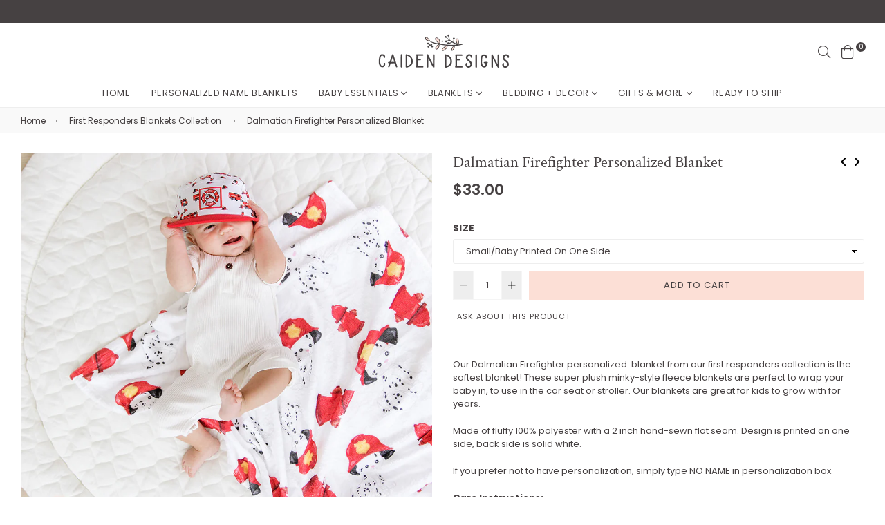

--- FILE ---
content_type: text/html; charset=utf-8
request_url: https://caidendesigns.com/collections/first-responders-blankets-collection/products/dalmatian-firefighter-personalized-baby-blanket
body_size: 44651
content:
<!doctype html>
<!--[if IE 9]> <html class="ie9 no-js" lang="en" > <![endif]-->
<!--[if (gt IE 9)|!(IE)]><!--> <html class="no-js" lang="en" > <!--<![endif]-->
<head>
  <meta charset="utf-8">
  <meta http-equiv="X-UA-Compatible" content="IE=edge,chrome=1">
  <meta name="viewport" content="width=device-width,initial-scale=1,maximum-scale=1,user-scalable=0">
  <meta name="theme-color" content="#fcdfd6">
  <link rel="canonical" href="https://caidendesigns.com/products/dalmatian-firefighter-personalized-baby-blanket"><link rel="shortcut icon" href="//caidendesigns.com/cdn/shop/files/favicon_32x32.png?v=1614303735" type="image/png"><title>Dalmatian Firefighter Personalized Blanket - Caiden Designs
</title><meta name="description" content="Our Dalmatian Firefighter personalized blanket from our first responders collection is the softest blanket! These super plush minky-style fleece blankets are perfect to wrap your baby in, to use in the car seat or stroller. Our blankets are great for kids to grow with for years."><!-- /snippets/social-meta-tags.liquid --><meta property="og:site_name" content="Caiden Designs">
<meta property="og:url" content="https://caidendesigns.com/products/dalmatian-firefighter-personalized-baby-blanket">
<meta property="og:title" content="Dalmatian Firefighter Personalized Blanket">
<meta property="og:type" content="product">
<meta property="og:description" content="Our Dalmatian Firefighter personalized blanket from our first responders collection is the softest blanket! These super plush minky-style fleece blankets are perfect to wrap your baby in, to use in the car seat or stroller. Our blankets are great for kids to grow with for years."><meta property="og:price:amount" content="33.00">
  <meta property="og:price:currency" content="USD"><meta property="og:image" content="http://caidendesigns.com/cdn/shop/products/dalmatian-firefighter-baby-blanket-2_1e0e8f1d-602c-46b2-9c54-cf8ac8cf8af3_1200x1200.jpg?v=1603404919"><meta property="og:image" content="http://caidendesigns.com/cdn/shop/products/dalmatian-firefighter-baby-blanket-2_1200x1200.jpg?v=1603404919"><meta property="og:image" content="http://caidendesigns.com/cdn/shop/products/dalmatian-firefighter-baby-blanket-personalized_1200x1200.jpg?v=1603404919">
<meta property="og:image:secure_url" content="https://caidendesigns.com/cdn/shop/products/dalmatian-firefighter-baby-blanket-2_1e0e8f1d-602c-46b2-9c54-cf8ac8cf8af3_1200x1200.jpg?v=1603404919"><meta property="og:image:secure_url" content="https://caidendesigns.com/cdn/shop/products/dalmatian-firefighter-baby-blanket-2_1200x1200.jpg?v=1603404919"><meta property="og:image:secure_url" content="https://caidendesigns.com/cdn/shop/products/dalmatian-firefighter-baby-blanket-personalized_1200x1200.jpg?v=1603404919">
<meta name="twitter:card" content="summary_large_image">
<meta name="twitter:title" content="Dalmatian Firefighter Personalized Blanket">
<meta name="twitter:description" content="Our Dalmatian Firefighter personalized blanket from our first responders collection is the softest blanket! These super plush minky-style fleece blankets are perfect to wrap your baby in, to use in the car seat or stroller. Our blankets are great for kids to grow with for years.">
  
  <!-- main js -->
  <!--[if (lte IE 9) ]><script src="//caidendesigns.com/cdn/shop/t/3/assets/match-media.min.js?v=22265819453975888031632510812" type="text/javascript"></script><![endif]-->
  <script src="//caidendesigns.com/cdn/shop/t/3/assets/jquery.min.js?v=121482030648310525421632510808" type="text/javascript"></script>
  
  <!-- css -->
  <style type="text/css">	.animated{-webkit-animation-duration:1s;animation-duration:1s;-webkit-animation-fill-mode:both;animation-fill-mode:both}.animated.hinge{-webkit-animation-duration:2s;animation-duration:2s}@-webkit-keyframes fadeIn{0%{opacity:0}100%{opacity:1}}@keyframes fadeIn{0%{opacity:0}100%{opacity:1}}.fadeIn{-webkit-animation-name:fadeIn;animation-name:fadeIn}@-webkit-keyframes fadeInDown{0%{opacity:0;-webkit-transform:translateY(-20px);transform:translateY(-20px)}100%{opacity:1;-webkit-transform:translateY(0);transform:translateY(0)}}@keyframes fadeInDown{0%{opacity:0;-webkit-transform:translateY(-20px);-ms-transform:translateY(-20px);transform:translateY(-20px)}100%{opacity:1;-webkit-transform:translateY(0);-ms-transform:translateY(0);transform:translateY(0)}}.fadeInDown{-webkit-animation-name:fadeInDown;animation-name:fadeInDown}@-webkit-keyframes fadeInLeft{0%{opacity:0;-webkit-transform:translateX(-20px);transform:translateX(-20px)}100%{opacity:1;-webkit-transform:translateX(0);transform:translateX(0)}}@keyframes fadeInLeft{0%{opacity:0;-webkit-transform:translateX(-20px);-ms-transform:translateX(-20px);transform:translateX(-20px)}100%{opacity:1;-webkit-transform:translateX(0);-ms-transform:translateX(0);transform:translateX(0)}}.fadeInLeft{-webkit-animation-name:fadeInLeft;animation-name:fadeInLeft}bkit-keyframes fadeInRight{-webkit-transform:translateX(20px);transform:translateX(20px)}100%{opacity:1;-webkit-transform:translateX(0);transform:translateX(0)}100%{opacity:1;-webkit-transform:translateX(0);-ms-transform:translateX(0);transform:translateX(0)}@-webkit-keyframes fadeInUp{0%{opacity:0;-webkit-transform:translateY(20px);transform:translateY(20px)}100%{opacity:1;-webkit-transform:translateY(0);transform:translateY(0)}}@keyframes fadeInUp{0%{opacity:0;-webkit-transform:translateY(20px);-ms-transform:translateY(20px);transform:translateY(20px)}100%{opacity:1;-webkit-transform:translateY(0);-ms-transform:translateY(0);transform:translateY(0)}}.fadeInUp{-webkit-animation-name:fadeInUp;animation-name:fadeInUp}@-webkit-keyframes fadeOut{0%{opacity:1}100%{opacity:0}}@keyframes fadeOut{0%{opacity:1}100%{opacity:0}}.fadeOut{-webkit-animation-name:fadeOut;animation-name:fadeOut}@-webkit-keyframes fadeOutLeft{0%{opacity:1;-webkit-transform:translateX(0);transform:translateX(0)}100%{opacity:0;-webkit-transform:translateX(-20px);transform:translateX(-20px)}}@keyframes fadeOutLeft{0%{opacity:1;-webkit-transform:translateX(0);-ms-transform:translateX(0);transform:translateX(0)}100%{opacity:0;-webkit-transform:translateX(-20px);-ms-transform:translateX(-20px);transform:translateX(-20px)}}.fadeOutLeft{-webkit-animation-name:fadeOutLeft;animation-name:fadeOutLeft}@-webkit-keyframes fadeOutRight{0%{opacity:1;-webkit-transform:translateX(0);transform:translateX(0)}100%{opacity:0;-webkit-transform:translateX(20px);transform:translateX(20px)}}@keyframes fadeOutRight{0%{opacity:1;-webkit-transform:translateX(0);-ms-transform:translateX(0);transform:translateX(0)}100%{opacity:0;-webkit-transform:translateX(20px);-ms-transform:translateX(20px);transform:translateX(20px)}}.fadeOutRight{-webkit-animation-name:fadeOutRight;animation-name:fadeOutRight}@-webkit-keyframes fadeOutUp{0%{opacity:1;-webkit-transform:translateY(0);transform:translateY(0)}100%{opacity:0;-webkit-transform:translateY(-20px);transform:translateY(-20px)}}@keyframes fadeOutUp{0%{opacity:1;-webkit-transform:translateY(0);-ms-transform:translateY(0);transform:translateY(0)}100%{opacity:0;-webkit-transform:translateY(-20px);-ms-transform:translateY(-20px);transform:translateY(-20px)}}.fadeOutUp{-webkit-animation-name:fadeOutUp;animation-name:fadeOutUp}@-webkit-keyframes slideInDown{0%{opacity:0;-webkit-transform:translateY(-2000px);transform:translateY(-2000px)}100%{-webkit-transform:translateY(0);transform:translateY(0)}}@keyframes slideInDown{0%{opacity:0;-webkit-transform:translateY(-2000px);-ms-transform:translateY(-2000px);transform:translateY(-2000px)}100%{-webkit-transform:translateY(0);-ms-transform:translateY(0);transform:translateY(0)}}.slideInDown{-webkit-animation-name:slideInDown;animation-name:slideInDown}@-webkit-keyframes slideInLeft{0%{opacity:0;-webkit-transform:translateX(-2000px);transform:translateX(-2000px)}100%{-webkit-transform:translateX(0);transform:translateX(0)}}@keyframes slideInLeft{0%{opacity:0;-webkit-transform:translateX(-2000px);-ms-transform:translateX(-2000px);transform:translateX(-2000px)}100%{-webkit-transform:translateX(0);-ms-transform:translateX(0);transform:translateX(0)}}.slideInLeft{-webkit-animation-name:slideInLeft;animation-name:slideInLeft}@-webkit-keyframes slideInRight{0%{opacity:0;-webkit-transform:translateX(2000px);transform:translateX(2000px)}100%{-webkit-transform:translateX(0);transform:translateX(0)}}@keyframes slideInRight{0%{opacity:0;-webkit-transform:translateX(2000px);-ms-transform:translateX(2000px);transform:translateX(2000px)}100%{-webkit-transform:translateX(0);-ms-transform:translateX(0);transform:translateX(0)}}.slideInRight{-webkit-animation-name:slideInRight;animation-name:slideInRight}@-webkit-keyframes slideOutLeft{0%{-webkit-transform:translateX(0);transform:translateX(0)}100%{opacity:0;-webkit-transform:translateX(-2000px);transform:translateX(-2000px)}}@keyframes slideOutLeft{0%{-webkit-transform:translateX(0);-ms-transform:translateX(0);transform:translateX(0)}100%{opacity:0;-webkit-transform:translateX(-2000px);-ms-transform:translateX(-2000px);transform:translateX(-2000px)}}.slideOutLeft{-webkit-animation-name:slideOutLeft;animation-name:slideOutLeft}@-webkit-keyframes slideOutRight{0%{-webkit-transform:translateX(0);transform:translateX(0)}100%{opacity:0;-webkit-transform:translateX(2000px);transform:translateX(2000px)}}@keyframes slideOutRight{0%{-webkit-transform:translateX(0);-ms-transform:translateX(0);transform:translateX(0)}100%{opacity:0;-webkit-transform:translateX(2000px);-ms-transform:translateX(2000px);transform:translateX(2000px)}}.slideOutRight{-webkit-animation-name:slideOutRight;animation-name:slideOutRight}	.flex{display:flex}.flex .flex-item{flex:1}*,::after,::before{box-sizing:border-box}html{overflow-x:hidden}body{font-family:Arial,Tahoma;margin:0;padding:0;overflow-x:hidden}article,aside,details,figcaption,figure,footer,header,hgroup,main,menu,nav,section,summary{display:block}body,button,input,select,textarea{-webkit-font-smoothing:antialiased;-webkit-text-size-adjust:100%}b,optgroup,strong{font-weight:700}em{font-style:italic}small{font-size:80%}sub,sup{font-size:75%;line-height:0;position:relative;vertical-align:baseline}sup{top:-.5em}sub{bottom:-.25em}img{max-width:100%;border:0}button,input,optgroup,select,textarea{color:inherit;font:inherit;margin:0;outline:0}button[disabled],html input[disabled]{cursor:default}.mb0{margin-bottom:0!important}[type=button]::-moz-focus-inner,[type=reset]::-moz-focus-inner,[type=submit]::-moz-focus-inner,button::-moz-focus-inner{border-style:none;padding:0}[type=button]:-moz-focusring,[type=reset]:-moz-focusring,[type=submit]:-moz-focusring,button:-moz-focusring{outline:1px dotted ButtonText}input[type=email],input[type=number],input[type=password],input[type=search]{-webkit-appearance:none;-moz-appearance:none}table{width:100%;border-collapse:collapse;border-spacing:0}td,th{padding:0}textarea{overflow:auto;-webkit-appearance:none;-moz-appearance:none}[tabindex='-1']:focus{outline:0}a,img{outline:0!important;border:0}[role=button],a,button,input,label,select,textarea{touch-action:manipulation}.pull-right{float:right}.pull-left{float:left}.clearfix::after{content:'';display:table;clear:both}.clear{clear:both}.icon__fallback-text,.visually-hidden{position:absolute!important;overflow:hidden;clip:rect(0 0 0 0);height:1px;width:1px;margin:-1px;padding:0;border:0}.visibility-hidden{visibility:hidden}.js-focus-hidden:focus{outline:0}.no-js:not(html){display:none}.no-js .no-js:not(html){display:block}.no-js .js{display:none}.skip-link:focus{clip:auto;width:auto;height:auto;margin:0;color:#000;background-color:#fff;padding:10px;opacity:1;z-index:10000;transition:none}blockquote{font-size:1.38462em;font-style:normal;text-align:center;padding:0 30px;margin:0}.rte blockquote{border-color:#e8e9eb;border-width:1px 0;border-style:solid;padding:30px 0;margin-bottom:15px}blockquote p+cite{margin-top:15px}blockquote cite{display:block;font-size:.85em;font-weight:400}blockquote cite::before{content:'\2014 \0020'}code,pre{font-family:Consolas,monospace;font-size:1em}pre{overflow:auto}p{margin:0 0 20px}p:last-child{margin-bottom:0}.fine-print{font-size:em(14);font-style:italic}.txt--minor{font-size:80%}.txt--emphasis{font-style:italic}.address{margin-bottom:30px}.icon{display:inline-block;width:20px;height:20px;vertical-align:middle;fill:currentColor}.no-svg .icon{display:none}svg.icon:not(.icon--full-color) circle,svg.icon:not(.icon--full-color) ellipse,svg.icon:not(.icon--full-color) g,svg.icon:not(.icon--full-color) line,svg.icon:not(.icon--full-color) path,svg.icon:not(.icon--full-color) polygon,svg.icon:not(.icon--full-color) polyline,svg.icon:not(.icon--full-color) rect,symbol.icon:not(.icon--full-color) circle,symbol.icon:not(.icon--full-color) ellipse,symbol.icon:not(.icon--full-color) g,symbol.icon:not(.icon--full-color) line,symbol.icon:not(.icon--full-color) path,symbol.icon:not(.icon--full-color) polygon,symbol.icon:not(.icon--full-color) polyline,symbol.icon:not(.icon--full-color) rect{fill:inherit;stroke:inherit}.no-svg .icon__fallback-text{position:static!important;overflow:inherit;clip:none;height:auto;width:auto;margin:0}.payment-icons{-moz-user-select:none;-ms-user-select:none;-webkit-user-select:none;user-select:none;cursor:default}.payment-icons .icon{width:30px;height:30px}.social-icons .ad{font-size:16px}ol,ul{margin:0;padding:0}li{list-style:none}ol{list-style:decimal}.list--inline{padding:0;margin:0}.list--inline li{display:inline-block;margin-bottom:0;vertical-align:middle}.rte img{height:auto}.rte table{table-layout:fixed}.rte ol,.rte ul{margin:0 0 10px 20px}.rte ol.list--inline,.rte ul.list--inline{margin-left:0}.rte ul{list-style:disc outside}.rte ul ul{list-style:circle outside}.rte ul ul ul{list-style:square outside}.rte a:not(.btn){padding-bottom:1px}.text-center .rte ol,.text-center .rte ul,.text-center.rte ol,.text-center.rte ul{margin-left:0;list-style-position:inside}.rte__table-wrapper{max-width:100%;overflow:auto;-webkit-overflow-scrolling:touch}.ad-spin{-webkit-animation:ad-spin 2s infinite linear;animation:ad-spin 2s infinite linear}@keyframes ad-spin{from{transform:rotate(0)}to{transform:rotate(360deg)}}.text-link{display:inline;border:0 none;background:0 0;padding:0;margin:0}svg:not(:root){overflow:hidden}.video-wrapper{position:relative;overflow:hidden;max-width:100%;padding-bottom:56.25%;height:0;height:auto}.video-wrapper iframe{position:absolute;top:0;left:0;width:100%;height:100%}form{margin:0}legend{border:0;padding:0}button,input[type=submit]{cursor:pointer}textarea{min-height:100px}select::-ms-expand{display:none}.label--hidden{position:absolute;height:0;width:0;margin-bottom:0;overflow:hidden;clip:rect(1px,1px,1px,1px)}.ie9 .label--hidden{position:static;height:auto;width:auto;margin-bottom:2px;overflow:visible;clip:initial}.form-vertical input,.form-vertical select,.form-vertical textarea{display:block;width:100%}.form-vertical [type=checkbox],.form-vertical [type=radio]{display:inline-block;width:auto;margin-right:5px}.form-vertical .btn,.form-vertical [type=submit]{display:inline-block;width:auto}.errors,.form--success,.note{padding:8px;margin:0 0 15px;font-size:12px}hr{margin:20px 0;border:0}.hr--small{padding:10px 0;margin:0}.hr--invisible{border-bottom:0}.is-transitioning{display:block!important;visibility:visible!important}.placeholder-svg{display:block;fill:rgba(85,85,85,.35);background-color:rgba(85,85,85,.1);width:100%;height:100%;max-width:100%;max-height:100%;border:1px solid rgba(85,85,85,.2)}.placeholder-noblocks{padding:40px;text-align:center}.placeholder-background{position:absolute;top:0;right:0;bottom:0;left:0}.placeholder-background .icon{border:0}.image-bar__content .placeholder-svg{position:absolute;top:0;left:0}.col-2{width:50%}.col-3{width:33.33%}.col-4{width:25%}.col-5{width:20%}.wd-30{width:30%}.wd-40{width:40%}.wd-50{width:50%}.wd-60{width:60%}.wd-70{width:70%}.wd-80{width:80%}.wd-90{width:90%}#siteNav.hidearrow .ad-angle-down-l{display:none}#siteNav.left{text-align:left}#siteNav.center{text-align:center}#siteNav.right{text-align:right}#siteNav.regular>li a{font-weight:400}#siteNav.medium>li a{font-weight:600}#siteNav.bold>li a{font-weight:700}		.grid{list-style:none;padding:0;margin-left:-15px;margin-right:-15px}.grid::after{content:'';display:table;clear:both}@media only screen and (max-width:766px){.grid{margin-left:-10px;margin-right:-10px}}@media only screen and (max-width:479px){.grid{margin-left:-5px;margin-right:-5px}}.grid__item{float:left;width:100%;padding-left:15px;padding-right:15px}@media only screen and (max-width:766px){.grid__item{padding-left:10px;padding-right:10px}}@media only screen and (max-width:479px){.grid__item{padding-left:5px;padding-right:5px}}.grid__item[class*="--push"]{position:relative}.grid--rev{direction:rtl;text-align:left}.grid--rev>.grid__item{direction:ltr;text-align:left;float:right}.one-whole{width:100%}.one-half{width:50%}.one-third{width:33.33333%}.two-thirds{width:66.66667%}.one-quarter{width:25%}.two-quarters{width:50%}.three-quarters{width:75%}.one-fifth{width:20%}.two-fifths{width:40%}.three-fifths{width:60%}.four-fifths{width:80%}.one-sixth{width:16.66667%}.two-sixths{width:33.33333%}.three-sixths{width:50%}.four-sixths{width:66.66667%}.five-sixths{width:83.33333%}.one-seventh{width:14.28571%}.two-seventh{width:28.57143%}.three-seventh{width:42.85714%}.four-seventh{width:57.14286%}.five-seventh{width:71.42857%}.one-eighth{width:12.5%}.two-eighths{width:25%}.three-eighths{width:37.5%}.four-eighths{width:50%}.five-eighths{width:62.5%}.six-eighths{width:75%}.seven-eighths{width:87.5%}.one-tenth{width:10%}.two-tenths{width:20%}.three-tenths{width:30%}.four-tenths{width:40%}.five-tenths{width:50%}.six-tenths{width:60%}.seven-tenths{width:70%}.eight-tenths{width:80%}.nine-tenths{width:90%}.one-twelfth{width:8.33333%}.two-twelfths{width:16.66667%}.three-twelfths{width:25%}.four-twelfths{width:33.33333%}.five-twelfths{width:41.66667%}.six-twelfths{width:50%}.seven-twelfths{width:58.33333%}.eight-twelfths{width:66.66667%}.nine-twelfths{width:75%}.ten-twelfths{width:83.33333%}.eleven-twelfths{width:91.66667%}.show{display:block!important}.hide{display:none!important}.text-left{text-align:left!important}.text-right{text-align:right!important}.text-center{text-align:center!important}@media only screen and (min-width:767px){.medium-up--one-whole{width:100%}.medium-up--one-half{width:50%}.medium-up--one-third{width:33.33333%}.medium-up--two-thirds{width:66.66667%}.medium-up--one-quarter{width:25%}.medium-up--two-quarters{width:50%}.medium-up--three-quarters{width:75%}.medium-up--one-fifth{width:20%}.medium-up--two-fifths{width:40%}.medium-up--three-fifths{width:60%}.medium-up--four-fifths{width:80%}.medium-up--one-sixth{width:16.66667%}.medium-up--two-sixths{width:33.33333%}.medium-up--three-sixths{width:50%}.medium-up--four-sixths{width:66.66667%}.medium-up--five-sixths{width:83.33333%}.medium-up--one-seventh{width:14.28571%}.medium-up--two-seventh{width:28.57143%}.medium-up--three-seventh{width:42.85714%}.medium-up--four-seventh{width:57.14286%}.medium-up--five-seventh{width:71.42857%}.medium-up--one-eighth{width:12.5%}.medium-up--two-eighths{width:25%}.medium-up--three-eighths{width:37.5%}.medium-up--four-eighths{width:50%}.medium-up--five-eighths{width:62.5%}.medium-up--six-eighths{width:75%}.medium-up--seven-eighths{width:87.5%}.medium-up--one-tenth{width:10%}.medium-up--two-tenths{width:20%}.medium-up--three-tenths{width:30%}.medium-up--four-tenths{width:40%}.medium-up--five-tenths{width:50%}.medium-up--six-tenths{width:60%}.medium-up--seven-tenths{width:70%}.medium-up--eight-tenths{width:80%}.medium-up--nine-tenths{width:90%}.medium-up--one-twelfth{width:8.33333%}.medium-up--two-twelfths{width:16.66667%}.medium-up--three-twelfths{width:25%}.medium-up--four-twelfths{width:33.33333%}.medium-up--five-twelfths{width:41.66667%}.medium-up--six-twelfths{width:50%}.medium-up--seven-twelfths{width:58.33333%}.medium-up--eight-twelfths{width:66.66667%}.medium-up--nine-twelfths{width:75%}.medium-up--ten-twelfths{width:83.33333%}.medium-up--eleven-twelfths{width:91.66667%}.grid--uniform .medium-up--five-tenths:nth-child(2n+1),.grid--uniform .medium-up--four-eighths:nth-child(2n+1),.grid--uniform .medium-up--four-twelfths:nth-child(3n+1),.grid--uniform .medium-up--one-eighth:nth-child(8n+1),.grid--uniform .medium-up--one-fifth:nth-child(5n+1),.grid--uniform .medium-up--one-half:nth-child(2n+1),.grid--uniform .medium-up--one-quarter:nth-child(4n+1),.grid--uniform .medium-up--one-seventh:nth-child(7n+1),.grid--uniform .medium-up--one-sixth:nth-child(6n+1),.grid--uniform .medium-up--one-third:nth-child(3n+1),.grid--uniform .medium-up--one-twelfth:nth-child(12n+1),.grid--uniform .medium-up--six-twelfths:nth-child(2n+1),.grid--uniform .medium-up--three-sixths:nth-child(2n+1),.grid--uniform .medium-up--three-twelfths:nth-child(4n+1),.grid--uniform .medium-up--two-eighths:nth-child(4n+1),.grid--uniform .medium-up--two-sixths:nth-child(3n+1),.grid--uniform .medium-up--two-twelfths:nth-child(6n+1){clear:both}.medium-up--show{display:block!important}.medium-up--hide{display:none!important}.medium-up--text-left{text-align:left!important}.medium-up--text-right{text-align:right!important}.medium-up--text-center{text-align:center!important}}@media only screen and (min-width:999px){.large-up--one-whole{width:100%}.large-up--one-half{width:50%}.large-up--one-third{width:33.33333%}.large-up--two-thirds{width:66.66667%}.large-up--one-quarter{width:25%}.large-up--two-quarters{width:50%}.large-up--three-quarters{width:75%}.large-up--one-fifth{width:20%}.large-up--two-fifths{width:40%}.large-up--three-fifths{width:60%}.large-up--four-fifths{width:80%}.large-up--one-sixth{width:16.66667%}.large-up--two-sixths{width:33.33333%}.large-up--three-sixths{width:50%}.large-up--four-sixths{width:66.66667%}.large-up--five-sixths{width:83.33333%}.large-up--one-seventh{width:14.28571%}.large-up--two-seventh{width:28.57143%}.large-up--three-seventh{width:42.85714%}.large-up--four-seventh{width:57.14286%}.large-up--five-seventh{width:71.42857%}.large-up--one-eighth{width:12.5%}.large-up--two-eighths{width:25%}.large-up--three-eighths{width:37.5%}.large-up--four-eighths{width:50%}.large-up--five-eighths{width:62.5%}.large-up--six-eighths{width:75%}.large-up--seven-eighths{width:87.5%}.large-up--one-tenth{width:10%}.large-up--two-tenths{width:20%}.large-up--three-tenths{width:30%}.large-up--four-tenths{width:40%}.large-up--five-tenths{width:50%}.large-up--six-tenths{width:60%}.large-up--seven-tenths{width:70%}.large-up--eight-tenths{width:80%}.large-up--nine-tenths{width:90%}.large-up--one-twelfth{width:8.33333%}.large-up--two-twelfths{width:16.66667%}.large-up--three-twelfths{width:25%}.large-up--four-twelfths{width:33.33333%}.large-up--five-twelfths{width:41.66667%}.large-up--six-twelfths{width:50%}.large-up--seven-twelfths{width:58.33333%}.large-up--eight-twelfths{width:66.66667%}.large-up--nine-twelfths{width:75%}.large-up--ten-twelfths{width:83.33333%}.large-up--eleven-twelfths{width:91.66667%}.grid--uniform .large-up--five-tenths:nth-child(2n+1),.grid--uniform .large-up--four-eighths:nth-child(2n+1),.grid--uniform .large-up--four-twelfths:nth-child(3n+1),.grid--uniform .large-up--one-eighth:nth-child(8n+1),.grid--uniform .large-up--one-fifth:nth-child(5n+1),.grid--uniform .large-up--one-half:nth-child(2n+1),.grid--uniform .large-up--one-quarter:nth-child(4n+1),.grid--uniform .large-up--one-seventh:nth-child(7n+1),.grid--uniform .large-up--one-sixth:nth-child(6n+1),.grid--uniform .large-up--one-third:nth-child(3n+1),.grid--uniform .large-up--one-twelfth:nth-child(12n+1),.grid--uniform .large-up--six-twelfths:nth-child(2n+1),.grid--uniform .large-up--three-sixths:nth-child(2n+1),.grid--uniform .large-up--three-twelfths:nth-child(4n+1),.grid--uniform .large-up--two-eighths:nth-child(4n+1),.grid--uniform .large-up--two-sixths:nth-child(3n+1),.grid--uniform .large-up--two-twelfths:nth-child(6n+1){clear:both}.large-up--show{display:block!important}.large-up--hide{display:none!important}.large-up--text-left{text-align:left!important}.large-up--text-right{text-align:right!important}.large-up--text-center{text-align:center!important}}@media only screen and (min-width:1200px){.widescreen--one-whole{width:100%}.widescreen--one-half{width:50%}.widescreen--one-third{width:33.33333%}.widescreen--two-thirds{width:66.66667%}.widescreen--one-quarter{width:25%}.widescreen--two-quarters{width:50%}.widescreen--three-quarters{width:75%}.widescreen--one-fifth{width:20%}.widescreen--two-fifths{width:40%}.widescreen--three-fifths{width:60%}.widescreen--four-fifths{width:80%}.widescreen--one-sixth{width:16.66667%}.widescreen--two-sixths{width:33.33333%}.widescreen--three-sixths{width:50%}.widescreen--four-sixths{width:66.66667%}.widescreen--five-sixths{width:83.33333%}.widescreen--one-seventh{width:14.28571%}.widescreen--two-seventh{width:28.57143%}.widescreen--three-seventh{width:42.85714%}.widescreen--four-seventh{width:57.14286%}.widescreen--five-seventh{width:71.42857%}.widescreen--one-eighth{width:12.5%}.widescreen--two-eighths{width:25%}.widescreen--three-eighths{width:37.5%}.widescreen--four-eighths{width:50%}.widescreen--five-eighths{width:62.5%}.widescreen--six-eighths{width:75%}.widescreen--seven-eighths{width:87.5%}.widescreen--one-tenth{width:10%}.widescreen--two-tenths{width:20%}.widescreen--three-tenths{width:30%}.widescreen--four-tenths{width:40%}.widescreen--five-tenths{width:50%}.widescreen--six-tenths{width:60%}.widescreen--seven-tenths{width:70%}.widescreen--eight-tenths{width:80%}.widescreen--nine-tenths{width:90%}.widescreen--one-twelfth{width:8.33333%}.widescreen--two-twelfths{width:16.66667%}.widescreen--three-twelfths{width:25%}.widescreen--four-twelfths{width:33.33333%}.widescreen--five-twelfths{width:41.66667%}.widescreen--six-twelfths{width:50%}.widescreen--seven-twelfths{width:58.33333%}.widescreen--eight-twelfths{width:66.66667%}.widescreen--nine-twelfths{width:75%}.widescreen--ten-twelfths{width:83.33333%}.widescreen--eleven-twelfths{width:91.66667%}.grid--uniform .widescreen--five-tenths:nth-child(2n+1),.grid--uniform .widescreen--four-eighths:nth-child(2n+1),.grid--uniform .widescreen--four-twelfths:nth-child(3n+1),.grid--uniform .widescreen--one-eighth:nth-child(8n+1),.grid--uniform .widescreen--one-fifth:nth-child(5n+1),.grid--uniform .widescreen--one-half:nth-child(2n+1),.grid--uniform .widescreen--one-quarter:nth-child(4n+1),.grid--uniform .widescreen--one-seventh:nth-child(7n+1),.grid--uniform .widescreen--one-sixth:nth-child(6n+1),.grid--uniform .widescreen--one-third:nth-child(3n+1),.grid--uniform .widescreen--one-twelfth:nth-child(12n+1),.grid--uniform .widescreen--six-twelfths:nth-child(2n+1),.grid--uniform .widescreen--three-sixths:nth-child(2n+1),.grid--uniform .widescreen--three-twelfths:nth-child(4n+1),.grid--uniform .widescreen--two-eighths:nth-child(4n+1),.grid--uniform .widescreen--two-sixths:nth-child(3n+1),.grid--uniform .widescreen--two-twelfths:nth-child(6n+1){clear:both}.widescreen--show{display:block!important}.widescreen--hide{display:none!important}.widescreen--text-left{text-align:left!important}.widescreen--text-right{text-align:right!important}.widescreen--text-center{text-align:center!important}}@media only screen and (min-width:999px) and (max-width:1199px){.large--one-whole{width:100%}.large--one-half{width:50%}.large--one-third{width:33.33333%}.large--two-thirds{width:66.66667%}.large--one-quarter{width:25%}.large--two-quarters{width:50%}.large--three-quarters{width:75%}.large--one-fifth{width:20%}.large--two-fifths{width:40%}.large--three-fifths{width:60%}.large--four-fifths{width:80%}.large--one-sixth{width:16.66667%}.large--two-sixths{width:33.33333%}.large--three-sixths{width:50%}.large--four-sixths{width:66.66667%}.large--five-sixths{width:83.33333%}.large--one-seventh{width:14.28571%}.large--two-seventh{width:28.57143%}.large--three-seventh{width:42.85714%}.large--four-seventh{width:57.14286%}.large--five-seventh{width:71.42857%}.large--one-eighth{width:12.5%}.large--two-eighths{width:25%}.large--three-eighths{width:37.5%}.large--four-eighths{width:50%}.large--five-eighths{width:62.5%}.large--six-eighths{width:75%}.large--seven-eighths{width:87.5%}.large--one-tenth{width:10%}.large--two-tenths{width:20%}.large--three-tenths{width:30%}.large--four-tenths{width:40%}.large--five-tenths{width:50%}.large--six-tenths{width:60%}.large--seven-tenths{width:70%}.large--eight-tenths{width:80%}.large--nine-tenths{width:90%}.large--one-twelfth{width:8.33333%}.large--two-twelfths{width:16.66667%}.large--three-twelfths{width:25%}.large--four-twelfths{width:33.33333%}.large--five-twelfths{width:41.66667%}.large--six-twelfths{width:50%}.large--seven-twelfths{width:58.33333%}.large--eight-twelfths{width:66.66667%}.large--nine-twelfths{width:75%}.large--ten-twelfths{width:83.33333%}.large--eleven-twelfths{width:91.66667%}.grid--uniform .large--five-tenths:nth-child(2n+1),.grid--uniform .large--four-eighths:nth-child(2n+1),.grid--uniform .large--four-twelfths:nth-child(3n+1),.grid--uniform .large--one-eighth:nth-child(8n+1),.grid--uniform .large--one-fifth:nth-child(5n+1),.grid--uniform .large--one-half:nth-child(2n+1),.grid--uniform .large--one-quarter:nth-child(4n+1),.grid--uniform .large--one-seventh:nth-child(7n+1),.grid--uniform .large--one-sixth:nth-child(6n+1),.grid--uniform .large--one-third:nth-child(3n+1),.grid--uniform .large--one-twelfth:nth-child(12n+1),.grid--uniform .large--six-twelfths:nth-child(2n+1),.grid--uniform .large--three-sixths:nth-child(2n+1),.grid--uniform .large--three-twelfths:nth-child(4n+1),.grid--uniform .large--two-eighths:nth-child(4n+1),.grid--uniform .large--two-sixths:nth-child(3n+1),.grid--uniform .large--two-twelfths:nth-child(6n+1){clear:both}.large--show{display:block!important}.large--hide{display:none!important}.large--text-left{text-align:left!important}.large--text-right{text-align:right!important}.large--text-center{text-align:center!important}}@media only screen and (min-width:767px) and (max-width:998px){.medium--one-whole{width:100%}.medium--one-half{width:50%}.medium--one-third{width:33.33333%}.medium--two-thirds{width:66.66667%}.medium--one-quarter{width:25%}.medium--two-quarters{width:50%}.medium--three-quarters{width:75%}.medium--one-fifth{width:20%}.medium--two-fifths{width:40%}.medium--three-fifths{width:60%}.medium--four-fifths{width:80%}.medium--one-sixth{width:16.66667%}.medium--two-sixths{width:33.33333%}.medium--three-sixths{width:50%}.medium--four-sixths{width:66.66667%}.medium--five-sixths{width:83.33333%}.medium--one-seventh{width:14.28571%}.medium--two-seventh{width:28.57143%}.medium--three-seventh{width:42.85714%}.medium--four-seventh{width:57.14286%}.medium--five-seventh{width:71.42857%}.medium--one-eighth{width:12.5%}.medium--two-eighths{width:25%}.medium--three-eighths{width:37.5%}.medium--four-eighths{width:50%}.medium--five-eighths{width:62.5%}.medium--six-eighths{width:75%}.medium--seven-eighths{width:87.5%}.medium--one-tenth{width:10%}.medium--two-tenths{width:20%}.medium--three-tenths{width:30%}.medium--four-tenths{width:40%}.medium--five-tenths{width:50%}.medium--six-tenths{width:60%}.medium--seven-tenths{width:70%}.medium--eight-tenths{width:80%}.medium--nine-tenths{width:90%}.medium--one-twelfth{width:8.33333%}.medium--two-twelfths{width:16.66667%}.medium--three-twelfths{width:25%}.medium--four-twelfths{width:33.33333%}.medium--five-twelfths{width:41.66667%}.medium--six-twelfths{width:50%}.medium--seven-twelfths{width:58.33333%}.medium--eight-twelfths{width:66.66667%}.medium--nine-twelfths{width:75%}.medium--ten-twelfths{width:83.33333%}.medium--eleven-twelfths{width:91.66667%}.grid--uniform .medium--five-tenths:nth-child(2n+1),.grid--uniform .medium--four-eighths:nth-child(2n+1),.grid--uniform .medium--four-twelfths:nth-child(3n+1),.grid--uniform .medium--one-eighth:nth-child(8n+1),.grid--uniform .medium--one-fifth:nth-child(5n+1),.grid--uniform .medium--one-half:nth-child(2n+1),.grid--uniform .medium--one-quarter:nth-child(4n+1),.grid--uniform .medium--one-seventh:nth-child(7n+1),.grid--uniform .medium--one-sixth:nth-child(6n+1),.grid--uniform .medium--one-third:nth-child(3n+1),.grid--uniform .medium--one-twelfth:nth-child(12n+1),.grid--uniform .medium--six-twelfths:nth-child(2n+1),.grid--uniform .medium--three-sixths:nth-child(2n+1),.grid--uniform .medium--three-twelfths:nth-child(4n+1),.grid--uniform .medium--two-eighths:nth-child(4n+1),.grid--uniform .medium--two-sixths:nth-child(3n+1),.grid--uniform .medium--two-twelfths:nth-child(6n+1){clear:both}.medium--show{display:block!important}.medium--hide{display:none!important}.medium--text-left{text-align:left!important}.medium--text-right{text-align:right!important}.medium--text-center{text-align:center!important}}@media only screen and (max-width:766px){.small--one-whole{width:100%}.small--one-half{width:50%}.small--one-third{width:33.33333%}.small--two-thirds{width:66.66667%}.small--one-quarter{width:25%}.small--two-quarters{width:50%}.small--three-quarters{width:75%}.small--one-fifth{width:20%}.small--two-fifths{width:40%}.small--three-fifths{width:60%}.small--four-fifths{width:80%}.small--one-sixth{width:16.66667%}.small--two-sixths{width:33.33333%}.small--three-sixths{width:50%}.small--four-sixths{width:66.66667%}.small--five-sixths{width:83.33333%}.small--one-seventh{width:14.28571%}.small--two-seventh{width:28.57143%}.small--three-seventh{width:42.85714%}.small--four-seventh{width:57.14286%}.small--five-seventh{width:71.42857%}.small--one-eighth{width:12.5%}.small--two-eighths{width:25%}.small--three-eighths{width:37.5%}.small--four-eighths{width:50%}.small--five-eighths{width:62.5%}.small--six-eighths{width:75%}.small--seven-eighths{width:87.5%}.small--one-tenth{width:10%}.small--two-tenths{width:20%}.small--three-tenths{width:30%}.small--four-tenths{width:40%}.small--five-tenths{width:50%}.small--six-tenths{width:60%}.small--seven-tenths{width:70%}.small--eight-tenths{width:80%}.small--nine-tenths{width:90%}.small--one-twelfth{width:8.33333%}.small--two-twelfths{width:16.66667%}.small--three-twelfths{width:25%}.small--four-twelfths{width:33.33333%}.small--five-twelfths{width:41.66667%}.small--six-twelfths{width:50%}.small--seven-twelfths{width:58.33333%}.small--eight-twelfths{width:66.66667%}.small--nine-twelfths{width:75%}.small--ten-twelfths{width:83.33333%}.small--eleven-twelfths{width:91.66667%}.grid--uniform .small--five-tenths:nth-child(2n+1),.grid--uniform .small--four-eighths:nth-child(2n+1),.grid--uniform .small--four-twelfths:nth-child(3n+1),.grid--uniform .small--one-eighth:nth-child(8n+1),.grid--uniform .small--one-fifth:nth-child(5n+1),.grid--uniform .small--one-half:nth-child(2n+1),.grid--uniform .small--one-quarter:nth-child(4n+1),.grid--uniform .small--one-seventh:nth-child(7n+1),.grid--uniform .small--one-sixth:nth-child(6n+1),.grid--uniform .small--one-third:nth-child(3n+1),.grid--uniform .small--one-twelfth:nth-child(12n+1),.grid--uniform .small--six-twelfths:nth-child(2n+1),.grid--uniform .small--three-sixths:nth-child(2n+1),.grid--uniform .small--three-twelfths:nth-child(4n+1),.grid--uniform .small--two-eighths:nth-child(4n+1),.grid--uniform .small--two-sixths:nth-child(3n+1),.grid--uniform .small--two-twelfths:nth-child(6n+1){clear:both}.small--show{display:block!important}.small--hide{display:none!important}.small--text-left{text-align:left!important}.small--text-right{text-align:right!important}.small--text-center{text-align:center!important}}@media only screen and (max-width:639px){.mobile--one-whole{width:100%}.mobile--one-half{width:50%}.mobile--one-third{width:33.33333%}.mobile--two-thirds{width:66.66667%}.mobile--one-quarter{width:25%}.mobile--two-quarters{width:50%}.mobile--three-quarters{width:75%}.mobile--one-fifth{width:20%}.mobile--two-fifths{width:40%}.mobile--three-fifths{width:60%}.mobile--four-fifths{width:80%}.mobile--one-sixth{width:16.66667%}.mobile--two-sixths{width:33.33333%}.mobile--three-sixths{width:50%}.mobile--four-sixths{width:66.66667%}.mobile--five-sixths{width:83.33333%}.mobile--one-seventh{width:14.28571%}.mobile--two-seventh{width:28.57143%}.mobile--three-seventh{width:42.85714%}.mobile--four-seventh{width:57.14286%}.mobile--five-seventh{width:71.42857%}.mobile--one-eighth{width:12.5%}.mobile--two-eighths{width:25%}.mobile--three-eighths{width:37.5%}.mobile--four-eighths{width:50%}.mobile--five-eighths{width:62.5%}.mobile--six-eighths{width:75%}.mobile--seven-eighths{width:87.5%}.mobile--one-tenth{width:10%}.mobile--two-tenths{width:20%}.mobile--three-tenths{width:30%}.mobile--four-tenths{width:40%}.mobile--five-tenths{width:50%}.mobile--six-tenths{width:60%}.mobile--seven-tenths{width:70%}.mobile--eight-tenths{width:80%}.mobile--nine-tenths{width:90%}.mobile--one-twelfth{width:8.33333%}.mobile--two-twelfths{width:16.66667%}.mobile--three-twelfths{width:25%}.mobile--four-twelfths{width:33.33333%}.mobile--five-twelfths{width:41.66667%}.mobile--six-twelfths{width:50%}.mobile--seven-twelfths{width:58.33333%}.mobile--eight-twelfths{width:66.66667%}.mobile--nine-twelfths{width:75%}.mobile--ten-twelfths{width:83.33333%}.mobile--eleven-twelfths{width:91.66667%}.grid--uniform .mobile--five-tenths:nth-child(2n+1),.grid--uniform .mobile--four-eighths:nth-child(2n+1),.grid--uniform .mobile--four-twelfths:nth-child(3n+1),.grid--uniform .mobile--one-eighth:nth-child(8n+1),.grid--uniform .mobile--one-fifth:nth-child(5n+1),.grid--uniform .mobile--one-half:nth-child(2n+1),.grid--uniform .mobile--one-quarter:nth-child(4n+1),.grid--uniform .mobile--one-seventh:nth-child(7n+1),.grid--uniform .mobile--one-sixth:nth-child(6n+1),.grid--uniform .mobile--one-third:nth-child(3n+1),.grid--uniform .mobile--one-twelfth:nth-child(12n+1),.grid--uniform .mobile--six-twelfths:nth-child(2n+1),.grid--uniform .mobile--three-sixths:nth-child(2n+1),.grid--uniform .mobile--three-twelfths:nth-child(4n+1),.grid--uniform .mobile--two-eighths:nth-child(4n+1),.grid--uniform .mobile--two-sixths:nth-child(3n+1),.grid--uniform .mobile--two-twelfths:nth-child(6n+1){clear:both}.mobile--show{display:block!important}.mobile--hide{display:none!important}.mobile--text-left{text-align:left!important}.mobile--text-right{text-align:right!important}.mobile--text-center{text-align:center!important}}@media only screen and (max-width:766px){.small--push-one-half{left:50%}.small--push-one-third{left:33.33333%}.small--push-two-thirds{left:66.66667%}.small--push-one-quarter{left:25%}.small--push-two-quarters{left:50%}.small--push-three-quarters{left:75%}.small--push-one-fifth{left:20%}.small--push-two-fifths{left:40%}.small--push-three-fifths{left:60%}.small--push-four-fifths{left:80%}.small--push-one-sixth{left:16.66667%}.small--push-two-sixths{left:33.33333%}.small--push-three-sixths{left:50%}.small--push-four-sixths{left:66.66667%}.small--push-five-sixths{left:83.33333%}.small--push-one-eighth{left:12.5%}.small--push-two-eighths{left:25%}.small--push-three-eighths{left:37.5%}.small--push-four-eighths{left:50%}.small--push-five-eighths{left:62.5%}.small--push-six-eighths{left:75%}.small--push-seven-eighths{left:87.5%}.small--push-one-tenth{left:10%}.small--push-two-tenths{left:20%}.small--push-three-tenths{left:30%}.small--push-four-tenths{left:40%}.small--push-five-tenths{left:50%}.small--push-six-tenths{left:60%}.small--push-seven-tenths{left:70%}.small--push-eight-tenths{left:80%}.small--push-nine-tenths{left:90%}.small--push-one-twelfth{left:8.33333%}.small--push-two-twelfths{left:16.66667%}.small--push-three-twelfths{left:25%}.small--push-four-twelfths{left:33.33333%}.small--push-five-twelfths{left:41.66667%}.small--push-six-twelfths{left:50%}.small--push-seven-twelfths{left:58.33333%}.small--push-eight-twelfths{left:66.66667%}.small--push-nine-twelfths{left:75%}.small--push-ten-twelfths{left:83.33333%}.small--push-eleven-twelfths{left:91.66667%}}@media only screen and (min-width:767px){.medium-up--push-one-half{left:50%}.medium-up--push-one-third{left:33.33333%}.medium-up--push-two-thirds{left:66.66667%}.medium-up--push-one-quarter{left:25%}.medium-up--push-two-quarters{left:50%}.medium-up--push-three-quarters{left:75%}.medium-up--push-one-fifth{left:20%}.medium-up--push-two-fifths{left:40%}.medium-up--push-three-fifths{left:60%}.medium-up--push-four-fifths{left:80%}.medium-up--push-one-sixth{left:16.66667%}.medium-up--push-two-sixths{left:33.33333%}.medium-up--push-three-sixths{left:50%}.medium-up--push-four-sixths{left:66.66667%}.medium-up--push-five-sixths{left:83.33333%}.medium-up--push-one-eighth{left:12.5%}.medium-up--push-two-eighths{left:25%}.medium-up--push-three-eighths{left:37.5%}.medium-up--push-four-eighths{left:50%}.medium-up--push-five-eighths{left:62.5%}.medium-up--push-six-eighths{left:75%}.medium-up--push-seven-eighths{left:87.5%}.medium-up--push-one-tenth{left:10%}.medium-up--push-two-tenths{left:20%}.medium-up--push-three-tenths{left:30%}.medium-up--push-four-tenths{left:40%}.medium-up--push-five-tenths{left:50%}.medium-up--push-six-tenths{left:60%}.medium-up--push-seven-tenths{left:70%}.medium-up--push-eight-tenths{left:80%}.medium-up--push-nine-tenths{left:90%}.medium-up--push-one-twelfth{left:8.33333%}.medium-up--push-two-twelfths{left:16.66667%}.medium-up--push-three-twelfths{left:25%}.medium-up--push-four-twelfths{left:33.33333%}.medium-up--push-five-twelfths{left:41.66667%}.medium-up--push-six-twelfths{left:50%}.medium-up--push-seven-twelfths{left:58.33333%}.medium-up--push-eight-twelfths{left:66.66667%}.medium-up--push-nine-twelfths{left:75%}.medium-up--push-ten-twelfths{left:83.33333%}.medium-up--push-eleven-twelfths{left:91.66667%}}	 @font-face{font-family:Adorn-Icons;src:url("//caidendesigns.com/cdn/shop/t/3/assets/adorn-icons.woff2?v=167339017966625775301632510796") format('woff2'),url("//caidendesigns.com/cdn/shop/t/3/assets/adorn-icons.woff?v=177162561609770262791632510796") format('woff'),url("//caidendesigns.com/cdn/shop/t/3/assets/adorn-icons.svg?v=47067478834948831351632510795#Adorn-Icons") format('svg');font-weight:400;font-style:normal;font-display:swap;}.ad{font:normal normal normal 16px/1 adorn-icons;speak:none;text-transform:none;display:inline-block;vertical-align:middle;text-rendering:auto;-webkit-font-smoothing:antialiased;-moz-osx-font-smoothing:grayscale}.ad-sort:before{content:"\ea0a"}.ad-step-forward:before{content:"\ea11"}.ad-step-forward-r:before{content:"\eb33"}.ad-an-double-down:before{content:"\eb62"}.ad-an-double-left:before{content:"\eb63"}.ad-an-double-right:before{content:"\eb64"}.ad-an-double-up:before{content:"\eb65"}.ad-angle-down:before{content:"\e902"}.ad-angle-down-r:before{content:"\ea45"}.ad-angle-down-l:before{content:"\eb66"}.ad-angle-left:before{content:"\e903"}.ad { /* use !important to prevent issues with browser extensions that change fonts */font-family: 'adorn-icons' !important; speak: none; font-style: normal; font-weight: normal; font-variant: normal; text-transform: none; line-height: 1; /* Better Font Rendering =========== */-webkit-font-smoothing: antialiased; -moz-osx-font-smoothing: grayscale; }.ad-money-note:before { content: "\e91c"; }.ad-chat:before { content: "\e906"; }.ad-credit-card1:before { content: "\e907"; }.ad-customer-service:before { content: "\e908"; }.ad-dollar:before { content: "\e909"; }.ad-fire:before { content: "\e911"; }.ad-fire-l:before { content: "\e912"; }.ad-free-delivery:before { content: "\e913"; }.ad-gift-box:before { content: "\e914"; }.ad-like:before { content: "\e91a"; }.ad-money:before { content: "\e91b"; }.ad-payment-security:before { content: "\e91d"; }.ad-phone-24:before { content: "\e923"; }.ad-recommended:before { content: "\e924"; }.ad-reliability:before { content: "\e925"; }.ad-rule:before { content: "\e926"; }.ad-ruler:before { content: "\e929"; }.ad-dressmaker:before { content: "\e92e"; }.ad-shield:before { content: "\e930"; }.ad-bag-t:before { content: "\e933"; }.ad-video2:before { content: "\e93b"; }.ad-video-player1:before { content: "\e93e"; }.ad-worldwide:before { content: "\e941"; }.ad-telegram:before { content: "\ec30"; }.ad-telegram-plane:before { content: "\ec31"; }.ad-upload:before { content: "\ea33"; }.ad-upload-r:before { content: "\eb51"; }.ad-upload-l:before { content: "\ec1a"; }.ad-window-restore-r:before { content: "\eb5e"; }.ad-book-r:before { content: "\ea6a"; }.ad-briefcase:before { content: "\e93c"; }.ad-briefcase-r:before { content: "\ea6b"; }.ad-calculator:before { content: "\e940"; }.ad-calculator-r:before { content: "\ea6e"; }.ad-calculator-l:before { content: "\eb83"; }.ad-calendar:before { content: "\f073"; }.ad-copy-l:before { content: "\eba5"; }.ad-download:before { content: "\e976"; }.ad-download-r:before { content: "\eaa6"; }.ad-paper-r-plane:before { content: "\eaeb"; }.ad-paper-l-plane:before { content: "\ebd7"; }.ad-portrait-l:before { content: "\ebe4"; }.ad-save:before { content: "\e9f4"; }.ad-save-r:before { content: "\eb1b"; }.ad-save-l:before { content: "\ebf2"; }.ad-server:before { content: "\f233"; }.ad-server-r:before { content: "\eb20"; }.ad-server-l:before { content: "\ebf6"; }.ad-id-badge:before { content: "\e9a2"; }.ad-id-badge-r:before { content: "\eabc"; }.ad-id-card:before { content: "\e9a3"; }.ad-id-card-r:before { content: "\eabd"; }.ad-id-card-l:before { content: "\ebbe"; }.ad-image:before { content: "\e9a4"; }.ad-image-r:before { content: "\eabe"; }.ad-images-r:before { content: "\eabf"; }.ad-inbox:before { content: "\e9a6"; }.ad-inbox-in:before { content: "\e9a7"; }.ad-inbox-in-r:before { content: "\eac0"; }.ad-inbox-out:before { content: "\e9a8"; }.ad-inbox-out-r:before { content: "\eac1"; }.ad-tag:before { content: "\ea1e"; }.ad-tags:before { content: "\ea1f"; }.ad-tag-r:before { content: "\eb39"; }.ad-tags-r:before { content: "\eb3a"; }.ad-tag-l:before { content: "\ec08"; }.ad-tags-l:before { content: "\ec09"; }.ad-newspaper:before { content: "\eae4"; }.ad-newspaper-r:before { content: "\ebd6"; }.ad-clipboard:before { content: "\f0ea"; }.ad-paste:before { content: "\f0ea"; }.ad-address-book-o:before { content: "\f2ba"; }.ad-address-book:before { content: "\e900"; }.ad-address-card:before { content: "\e901"; }.ad-address-book-r:before { content: "\ebbd"; }.ad-folder:before { content: "\e999"; }.ad-folder-open:before { content: "\e99a"; }.ad-browser:before { content: "\ea6c"; }.ad-folder-r:before { content: "\eab5"; }.ad-folder-open-r:before { content: "\eab6"; }.ad-folder-l:before { content: "\ebb7"; }.ad-folder-open-l:before { content: "\ebb8"; }.ad-file-text-o:before { content: "\f0f6"; }.ad-copy-files-o:before { content: "\f0c5"; }.ad-file-alt:before { content: "\e992"; }.ad-file-check:before { content: "\e993"; }.ad-file-code:before { content: "\e994"; }.ad-file-pdf:before { content: "\e995"; }.ad-file-ar:before { content: "\ebb5"; }.ad-sliders-h-square:before { content: "\ea08"; }.ad-sliders-hr-square:before { content: "\eb2d"; }.ad-tuning:before { content: "\ec46"; }.ad-ban:before { content: "\e938"; }.ad-ban-r:before { content: "\ea65"; }.ad-bars:before { content: "\e939"; }.ad-bars-r:before { content: "\ea66"; }.ad-bars-l:before { content: "\eb7f"; }.ad-chain:before { content: "\f0c1"; }.ad-link3:before { content: "\f0c1"; }.ad-circle-notch:before { content: "\e968"; }.ad-circle-notch-r:before { content: "\ea92"; }.ad-clone:before { content: "\f24d"; }.ad-cog:before { content: "\f013"; }.ad-gear:before { content: "\f013"; }.ad-cog-r:before { content: "\ea96"; }.ad-cog-l:before { content: "\eba0"; }.ad-cogs:before { content: "\f085"; }.ad-gears:before { content: "\f085"; }.ad-cogs-r:before { content: "\ea97"; }.ad-cogs-l:before { content: "\eba1"; }.ad-edit1:before { content: "\ec47"; }.ad-edit:before { content: "\e977"; }.ad-edit-l:before { content: "\eba9"; }.ad-edit4:before { content: "\f044"; }.ad-pencil-square-o:before { content: "\f044"; }.ad-ellipsis-h:before { content: "\e978"; }.ad-ellipsis-hl:before { content: "\eaa8"; }.ad-ellipsis-h3:before { content: "\f141"; }.ad-ellipsis-v:before { content: "\e979"; }.ad-ellipsis-vl:before { content: "\eaa9"; }.ad-ellipsis-v3:before { content: "\f142"; }.ad-expand-alt:before { content: "\e982"; }.ad-compress-alt:before { content: "\ea9c"; }.ad-expand:before { content: "\e981"; }.ad-expand-wide:before { content: "\e985"; }.ad-external-link:before { content: "\e986"; }.ad-external-link-square:before { content: "\e988"; }.ad-link:before { content: "\e9b3"; }.ad-link-r:before { content: "\eac9"; }.ad-list:before { content: "\e9b4"; }.ad-list-alt:before { content: "\e9b5"; }.ad-list-alt-r:before { content: "\eacc"; }.ad-list-ul:before { content: "\e9b6"; }.ad-list-ulr:before { content: "\eace"; }.ad-list-r:before { content: "\eacb"; }.ad-list-l:before { content: "\ebc6"; }.ad-list4:before { content: "\f03a"; }.ad-minus:before { content: "\e9c7"; }.ad-minus-circle:before { content: "\e9c8"; }.ad-minus-circle-r:before { content: "\ead9"; }.ad-minus-circle-l:before { content: "\ebd2"; }.ad-minus-square:before { content: "\e9c9"; }.ad-minus-square-r:before { content: "\eada"; }.ad-minus-square-l:before { content: "\ebd3"; }.ad-minus-r:before { content: "\ead8"; }.ad-minus-l:before { content: "\ebd1"; }.ad-pen-alt:before { content: "\eaf1"; }.ad-pen-square:before { content: "\eaf4"; }.ad-pen-square-l:before { content: "\ebdb"; }.ad-pencil:before { content: "\eaf2"; }.ad-pencil-alt:before { content: "\e9d1"; }.ad-pencil-ar:before { content: "\eaf3"; }.ad-pencil-al:before { content: "\ebda"; }.ad-pencil-square:before { content: "\f14b"; }.ad-pencil-l:before { content: "\ebd9"; }.ad-plus:before { content: "\e9d6"; }.ad-plus-circle:before { content: "\e9d7"; }.ad-plus-cir:before { content: "\eafc"; }.ad-plus-cil:before { content: "\ebe1"; }.ad-plus-square:before { content: "\e9d8"; }.ad-plus-sqr:before { content: "\eafd"; }.ad-plus-sql:before { content: "\ebe2"; }.ad-plus-r:before { content: "\eafb"; }.ad-plus-l:before { content: "\ebe0"; }.ad-power-off:before { content: "\e9dc"; }.ad-power-off-r:before { content: "\eb02"; }.ad-random:before { content: "\e9e4"; }.ad-random-r:before { content: "\eb0c"; }.ad-recycle:before { content: "\e9e5"; }.ad-recycle-r:before { content: "\eb0d"; }.ad-recycle-l:before { content: "\ebec"; }.ad-redo:before { content: "\e9e6"; }.ad-redo-alt:before { content: "\e9e7"; }.ad-redo-ar:before { content: "\eb0f"; }.ad-redo-r:before { content: "\eb0e"; }.ad-redo-l:before { content: "\ebed"; }.ad-refresh:before { content: "\f021"; }.ad-repeat:before { content: "\e9e8"; }.ad-repeat-alt:before { content: "\eb12"; }.ad-repeat-r:before { content: "\eb11"; }.ad-repeat3:before { content: "\f01e"; }.ad-rotate-right:before { content: "\f01e"; }.ad-reply:before { content: "\e9ec"; }.ad-reply-all:before { content: "\e9ed"; }.ad-reply-all-r:before { content: "\eb14"; }.ad-reply-r:before { content: "\eb13"; }.ad-retweet:before { content: "\e9ee"; }.ad-retweet-r:before { content: "\eb15"; }.ad-retweet3:before { content: "\f079"; }.ad-rotate-left:before { content: "\f0e2"; }.ad-undo4:before { content: "\f0e2"; }.ad-share:before { content: "\e9f9"; }.ad-share-all:before { content: "\e9fa"; }.ad-share-all-r:before { content: "\eb22"; }.ad-share-square:before { content: "\e9fd"; }.ad-share-sqr:before { content: "\eb25"; }.ad-share-r:before { content: "\eb21"; }.ad-sign-in-alt:before { content: "\ea05"; }.ad-sign-in-ar:before { content: "\eb29"; }.ad-sign-in-al:before { content: "\ebfb"; }.ad-sign-out-alt:before { content: "\ea06"; }.ad-sign-out-ar:before { content: "\eb2a"; }.ad-sign-out-al:before { content: "\ebfc"; }.ad-sitemap-r:before { content: "\eb2b"; }.ad-sitemap-l:before { content: "\ebfd"; }.ad-sliders:before { content: "\f1de"; }.ad-sliders-h:before { content: "\eb2c"; }.ad-sliders-hr:before { content: "\ebfe"; }.ad-sliders-v:before { content: "\eb2e"; }.ad-sliders-v-square:before { content: "\ea09"; }.ad-sliders-v-sqr:before { content: "\eb2f"; }.ad-sliders-vr:before { content: "\ebff"; }.ad-sort-amount-down:before { content: "\ea0b"; }.ad-sort-amount-up:before { content: "\ea0c"; }.ad-spinner:before { content: "\ea0d"; }.ad-spinner-r:before { content: "\eb30"; }.ad-spinner-l:before { content: "\ec00"; }.ad-spinner4:before { content: "\f110"; }.ad-sync:before { content: "\ea18"; }.ad-sync-ar:before { content: "\eb34"; }.ad-table:before { content: "\ea1a"; }.ad-table-r:before { content: "\eb35"; }.ad-table3:before { content: "\f0ce"; }.ad-th:before { content: "\ea20"; }.ad-th-large:before { content: "\ea21"; }.ad-th-large-r:before { content: "\eb3d"; }.ad-th-large-l:before { content: "\ec0b"; }.ad-th-list:before { content: "\ea22"; }.ad-th-list-r:before { content: "\eb3e"; }.ad-th-list-l:before { content: "\ec0c"; }.ad-th-r:before { content: "\eb3c"; }.ad-th-l:before { content: "\ec0a"; }.ad-times:before { content: "\ea25"; }.ad-times-circle:before { content: "\ea26"; }.ad-times-cir:before { content: "\eb42"; }.ad-times-cil:before { content: "\ec10"; }.ad-times-square:before { content: "\ea27"; }.ad-times-sqr:before { content: "\eb43"; }.ad-times-sql:before { content: "\ec11"; }.ad-times-r:before { content: "\eb41"; }.ad-times-l:before { content: "\ec0f"; }.ad-toggle-off:before { content: "\ea28"; }.ad-toggle-offr:before { content: "\eb44"; }.ad-toggle-onr:before { content: "\eb45"; }.ad-trash-alt:before { content: "\ea2b"; }.ad-trash-ar:before { content: "\eb46"; }.ad-trash-al:before { content: "\ec14"; }.ad-undo:before { content: "\ea2f"; }.ad-undo-alt:before { content: "\ea30"; }.ad-undo-r:before { content: "\eb4a"; }.ad-undo-l:before { content: "\ec16"; }.ad-wrench:before { content: "\ea43"; }.ad-wrench-r:before { content: "\ec21"; }.ad-exclamation:before { content: "\e97d"; }.ad-exclamation-circle:before { content: "\e97e"; }.ad-exclamation-cir:before { content: "\eaac"; }.ad-exclamation-cil:before { content: "\ebad"; }.ad-exclamation-square:before { content: "\e97f"; }.ad-exclamation-sqr:before { content: "\eaad"; }.ad-exclamation-sql:before { content: "\ebae"; }.ad-exclamation-triangle:before { content: "\e980"; }.ad-exclamation-tr:before { content: "\eaae"; }.ad-exclamation-tl:before { content: "\ebaf"; }.ad-exclamation-r:before { content: "\ebac"; }.ad-info:before { content: "\e9ac"; }.ad-info-circle:before { content: "\e9ad"; }.ad-info-cir:before { content: "\eac3"; }.ad-info-cil:before { content: "\ebc0"; }.ad-info-square:before { content: "\e9ae"; }.ad-info-sqr:before { content: "\eac4"; }.ad-info-sql:before { content: "\ebc1"; }.ad-info-r:before { content: "\eac2"; }.ad-info-l:before { content: "\ebbf"; }.ad-question:before { content: "\e9df"; }.ad-question-circle:before { content: "\e9e0"; }.ad-question-cir:before { content: "\eb07"; }.ad-question-cil:before { content: "\ebe8"; }.ad-question-square:before { content: "\e9e1"; }.ad-question-sqr:before { content: "\eb08"; }.ad-question-sql:before { content: "\ebe9"; }.ad-question-r:before { content: "\eb06"; }.ad-question-l:before { content: "\ebe7"; }.ad-quote-left:before { content: "\e9e2"; }.ad-quote-r-left:before { content: "\eb0a"; }.ad-quote-l-left:before { content: "\ebea"; }.ad-quote-right:before { content: "\e9e3"; }.ad-quote-r-right:before { content: "\eb0b"; }.ad-quote-l-right:before { content: "\ebeb"; }.ad-amazon:before { content: "\e90e"; }.ad-android:before { content: "\e918"; }.ad-apple:before { content: "\e922"; }.ad-bar-chart:before { content: "\f080"; }.ad-bar-chart-o:before { content: "\f080"; }.ad-bell-o:before { content: "\f0a2"; }.ad-bell2:before { content: "\eb80"; }.ad-birthday-cake:before { content: "\e93a"; }.ad-birthday-cake-r:before { content: "\ea69"; }.ad-bug:before { content: "\e93d"; }.ad-vh-bus:before { content: "\e93f"; }.ad-vh-bus-r:before { content: "\ea6d"; }.ad-vh-bus-l:before { content: "\eb82"; }.ad-certificate:before { content: "\e953"; }.ad-child:before { content: "\e967"; }.ad-clock:before { content: "\ea93"; }.ad-clock-r:before { content: "\eb9e"; }.ad-code:before { content: "\e96a"; }.ad-code-r:before { content: "\ea95"; }.ad-comment:before { content: "\e96d"; }.ad-comment-alt:before { content: "\e96e"; }.ad-comment-ar:before { content: "\ea9a"; }.ad-comment-al:before { content: "\eba3"; }.ad-comment-r:before { content: "\ea99"; }.ad-comment-l:before { content: "\eba2"; }.ad-comments:before { content: "\e96f"; }.ad-comments-o:before { content: "\f0e6"; }.ad-comments-r:before { content: "\ea9b"; }.ad-comments-l:before { content: "\eba4"; }.ad-css3-alt:before { content: "\eab4"; }.ad-dashboard:before { content: "\f0e4"; }.ad-tachometer:before { content: "\f0e4"; }.ad-database:before { content: "\eaa2"; }.ad-desktop:before { content: "\eaa3"; }.ad-desktop-alt:before { content: "\e974"; }.ad-desktop-ar:before { content: "\eaa4"; }.ad-envelope:before { content: "\e97a"; }.ad-envelope-square:before { content: "\e97b"; }.ad-envelope-r:before { content: "\eaaa"; }.ad-envelope-l:before { content: "\ebaa"; }.ad-envelope1:before { content: "\ec48"; }.ad-expeditedssl:before { content: "\eaec"; }.ad-eye:before { content: "\e98a"; }.ad-eye-slash:before { content: "\e98b"; }.ad-eye-slash2:before { content: "\f070"; }.ad-eye-slash-l:before { content: "\ebb3"; }.ad-eye-r:before { content: "\eab1"; }.ad-eye-l:before { content: "\ebb2"; }.ad-female:before { content: "\e98f"; }.ad-filter:before { content: "\e996"; }.ad-filter-r:before { content: "\eab3"; }.ad-filter-l:before { content: "\ebb6"; }.ad-flag:before { content: "\f024"; }.ad-flag-o:before { content: "\f11d"; }.ad-gift:before { content: "\e99c"; }.ad-gift-r:before { content: "\eab7"; }.ad-gift-l:before { content: "\ebb9"; }.ad-handshake:before { content: "\e99e"; }.ad-handshake-o:before { content: "\f2b5"; }.ad-handshake-l:before { content: "\ebba"; }.ad-heart:before { content: "\e99f"; }.ad-heart-r:before { content: "\eaba"; }.ad-heart-l:before { content: "\ebbb"; }.ad-history:before { content: "\e9a0"; }.ad-home:before { content: "\e9a1"; }.ad-home-r:before { content: "\eabb"; }.ad-home-l:before { content: "\ebbc"; }.ad-html5:before { content: "\ebcc"; }.ad-key:before { content: "\e9af"; }.ad-key-r:before { content: "\eac5"; }.ad-key-l:before { content: "\ebc2"; }.ad-language:before { content: "\e9b1"; }.ad-language2:before { content: "\f1ab"; }.ad-laptop:before { content: "\e9b2"; }.ad-laptop-r:before { content: "\ebc3"; }.ad-life-ring:before { content: "\eac7"; }.ad-lightbulb:before { content: "\eac8"; }.ad-lightbulb-r:before { content: "\ebc4"; }.ad-location:before { content: "\ec49"; }.ad-lock:before { content: "\ead0"; }.ad-lock-alt:before { content: "\e9b7"; }.ad-lock-ar:before { content: "\ead1"; }.ad-lock-al:before { content: "\ebc7"; }.ad-lock-open-alt:before { content: "\e9b8"; }.ad-lock-open-ar:before { content: "\ead3"; }.ad-lock-open-al:before { content: "\ebc8"; }.ad-map-marker-alt:before { content: "\e9c2"; }.ad-map-marker-ar:before { content: "\ead5"; }.ad-map-marker-al:before { content: "\ebcd"; }.ad-map-signs:before { content: "\e9c4"; }.ad-map-signs-r:before { content: "\ead7"; }.ad-map-signs-l:before { content: "\ebd0"; }.ad-medapps:before { content: "\ec04"; }.ad-microsoft:before { content: "\ec12"; }.ad-mobile:before { content: "\e9ca"; }.ad-mobile-alt:before { content: "\e9cb"; }.ad-mobile-ar:before { content: "\eadb"; }.ad-mobile-android:before { content: "\e9cc"; }.ad-mobile-android-alt:before { content: "\e9cd"; }.ad-mobile-android-ar:before { content: "\eadc"; }.ad-neuter:before { content: "\e9ce"; }.ad-neuter-r:before { content: "\eae3"; }.ad-neuter-l:before { content: "\ebcf"; }.ad-pennant:before { content: "\e9d2"; }.ad-qrcode:before { content: "\e9de"; }.ad-qrcode2:before { content: "\eb05"; }.ad-react:before { content: "\ec26"; }.ad-shield1:before { content: "\f132"; }.ad-shield-alt:before { content: "\e9ff"; }.ad-shield-check:before { content: "\ea00"; }.ad-shield-check-r:before { content: "\e921"; }.ad-signal:before { content: "\ea04"; }.ad-search-sistrix:before { content: "\ec28"; }.ad-sitemap:before { content: "\ea07"; }.ad-slideshare:before { content: "\ec2a"; }.ad-star:before { content: "\f005"; }.ad-star-half-empty:before { content: "\f123"; }.ad-star-half-full:before { content: "\f123"; }.ad-star-half-o:before { content: "\f123"; }.ad-star-o:before { content: "\f006"; }.ad-suitcase:before { content: "\ea16"; }.ad-sun:before { content: "\ea17"; }.ad-tablet-alt:before { content: "\ea1b"; }.ad-tablet-ar:before { content: "\eb36"; }.ad-tablet-android-alt:before { content: "\ea1c"; }.ad-tablet-android-ar:before { content: "\eb37"; }.ad-tachometer-alt:before { content: "\ea1d"; }.ad-tachometer-ar:before { content: "\eb38"; }.ad-tachometer-al:before { content: "\ec07"; }.ad-thumbs-down:before { content: "\ea23"; }.ad-thumbs-down-r:before { content: "\eb3f"; }.ad-thumbs-down-l:before { content: "\ec0d"; }.ad-thumbs-up:before { content: "\ea24"; }.ad-thumbs-up-r:before { content: "\eb40"; }.ad-thumbs-up-l:before { content: "\ec0e"; }.ad-trophy:before { content: "\f091"; }.ad-trophy-alt:before { content: "\ea2d"; }.ad-trophy-ar:before { content: "\eb48"; }.ad-truck:before { content: "\ea2e"; }.ad-truck-front:before { content: "\e90c"; }.ad-truck-line:before { content: "\e90d"; }.ad-truck-r:before { content: "\eb49"; }.ad-truck-l:before { content: "\ec15"; }.ad-unlock-alt:before { content: "\ea32"; }.ad-unlock-ar:before { content: "\eb50"; }.ad-unlock-al:before { content: "\ec19"; }.ad-wifi:before { content: "\ea3f"; }.ad-wifi-r:before { content: "\eb5c"; }.ad-wifi3:before { content: "\f1eb"; }.ad-group:before { content: "\f0c0"; }.ad-users4:before { content: "\f0c0"; }.ad-user-circle-o:before { content: "\f2be"; }.ad-user:before { content: "\ea36"; }.ad-user-alt:before { content: "\ea37"; }.ad-user-circle:before { content: "\ea38"; }.ad-user-plus:before { content: "\ea39"; }.ad-users:before { content: "\ea3a"; }.ad-user-r:before { content: "\eb54"; }.ad-user-ar:before { content: "\eb55"; }.ad-user-cir:before { content: "\eb56"; }.ad-user-plus-r:before { content: "\eb58"; }.ad-users-r:before { content: "\eb59"; }.ad-user-times2:before { content: "\eb5a"; }.ad-user-l:before { content: "\ec1b"; }.ad-user-al:before { content: "\ec1c"; }.ad-user-cil:before { content: "\ec1d"; }.ad-users-l:before { content: "\ec1e"; }.ad-bag4:before { content: "\f290"; }.ad-basket4:before { content: "\f291"; }.ad-cart-2-s:before { content: "\ec41"; }.ad-cart-1-l:before { content: "\ec43"; }.ad-shopping-cart4:before { content: "\ec45"; }.ad-cart-arrow-down:before { content: "\e951"; }.ad-cart-plus:before { content: "\e952"; }.ad-bag:before { content: "\ea01"; }.ad-basket:before { content: "\ea02"; }.ad-cart-s:before { content: "\ea03"; }.ad-cart-arrow-down-r:before { content: "\ea7d"; }.ad-cart-plus-r:before { content: "\ea7e"; }.ad-bag-r:before { content: "\eb26"; }.ad-basket-r:before { content: "\eb27"; }.ad-cart-r:before { content: "\eb28"; }.ad-bag-l:before { content: "\ebf8"; }.ad-sq-bag:before { content: "\e931"; }.ad-basket-l:before { content: "\ebf9"; }.ad-cart-l:before { content: "\ebfa"; }.ad-camera-retro:before { content: "\e943"; }.ad-camera-ar:before { content: "\ea70"; }.ad-camera-al:before { content: "\eb84"; }.ad-check-square-o:before { content: "\f046"; }.ad-check-badge:before { content: "\e937"; }.ad-check:before { content: "\e954"; }.ad-check-circle:before { content: "\e955"; }.ad-check-square:before { content: "\e956"; }.ad-check-badge-r:before { content: "\ea64"; }.ad-check-r:before { content: "\ea7f"; }.ad-check-cir:before { content: "\ea80"; }.ad-check-sqr:before { content: "\ea81"; }.ad-check-cil:before { content: "\eb8c"; }.ad-check-sql:before { content: "\eb8d"; }.ad-search-s:before { content: "\ec44"; }.ad-search-glass:before { content: "\ec4a"; }.ad-search7:before { content: "\ec4b"; }.ad-search:before { content: "\e9f5"; }.ad-search-r:before { content: "\eb1d"; }.ad-search-minus-r:before { content: "\eb1e"; }.ad-search-plus-r:before { content: "\eb1f"; }.ad-search-l:before { content: "\ebf3"; }.ad-search-minus-l:before { content: "\ebf4"; }.ad-search-plus-l:before { content: "\ebf5"; }.ad-phone-tel:before { content: "\e920"; }.ad-phone-call-r:before { content: "\e91e"; }.ad-phone-call-l:before { content: "\e91f"; }.ad-phone-old:before { content: "\e90b"; }.ad-phone-s:before { content: "\e9d3"; }.ad-phone-square:before { content: "\e9d4"; }.ad-phone-volume:before { content: "\e9d5"; }.ad-phone-r:before { content: "\eaf5"; }.ad-phone-sqr:before { content: "\eaf6"; }.ad-phone-l:before { content: "\ebdc"; }.ad-phone-sql:before { content: "\ebdd"; }.ad-phone:before { content: "\f095"; }.ad-phone-square4:before { content: "\f098"; }.ad-microphone:before { content: "\e9c5"; }.ad-microphone-alt:before { content: "\e9c6"; }.ad-bullhorn:before { content: "\f0a1"; }.ad-mobile2:before { content: "\f10b"; }.ad-fax:before { content: "\e98e"; }.ad-fax-r:before { content: "\ebb4"; }.ad-print:before { content: "\f02f"; }.ad-print-r:before { content: "\eb03"; }.ad-print-l:before { content: "\ebe6"; }.ad-pay-security:before { content: "\e932"; }.ad-ruble-sign:before { content: "\e9f2"; }.ad-ruble-sign-r:before { content: "\eb19"; }.ad-ruble-sign-l:before { content: "\ebf0"; }.ad-dollar-sign:before { content: "\e975"; }.ad-dollar-sign-r:before { content: "\eaa5"; }.ad-dollar-sign-l:before { content: "\eba8"; }.ad-aws:before { content: "\e96b"; }.ad-btc:before { content: "\e9ea"; }.ad-amazon-pay:before { content: "\e915"; }.ad-apple-pay:before { content: "\e92f"; }.ad-bitcoin:before { content: "\e991"; }.ad-cc:before { content: "\f20a"; }.ad-cc-amazon-pay:before { content: "\e9ef"; }.ad-cc-amex:before { content: "\e9f8"; }.ad-cc-apple-pay:before { content: "\ea0e"; }.ad-cc-diners-club:before { content: "\ea0f"; }.ad-cc-discover:before { content: "\ea19"; }.ad-cc-jcb:before { content: "\ea2a"; }.ad-cc-mastercard:before { content: "\ea2c"; }.ad-cc-paypal:before { content: "\ea3e"; }.ad-cc-stripe:before { content: "\ea42"; }.ad-cc-visa:before { content: "\ea67"; }.ad-credit-card:before { content: "\e972"; }.ad-credit-card-blank:before { content: "\eaa0"; }.ad-credit-card-front:before { content: "\e973"; }.ad-credit-card-front-r:before { content: "\eaa1"; }.ad-credit-card-r:before { content: "\ea9f"; }.ad-credit-card-l:before { content: "\eba7"; }.ad-euro-sign:before { content: "\e97c"; }.ad-euro-sign-r:before { content: "\eaab"; }.ad-euro-sign-l:before { content: "\ebab"; }.ad-money-bill:before { content: "\eadd"; }.ad-money-bill-alt:before { content: "\eade"; }.ad-money-bill-ar:before { content: "\ebd5"; }.ad-money-bill-r:before { content: "\ebd4"; }.ad-paypal:before { content: "\ec20"; }.ad-pound-sign:before { content: "\e9db"; }.ad-pound-sign-r:before { content: "\eb01"; }.ad-pound-sign-l:before { content: "\ebe5"; }.ad-rupee-sign:before { content: "\e9f3"; }.ad-rupee-sign-r:before { content: "\eb1a"; }.ad-rupee-sign-l:before { content: "\ebf1"; }.ad-stripe:before { content: "\ec2f"; }.ad-yen-sign:before { content: "\ea44"; }.ad-yen-sign-r:before { content: "\eb61"; }.ad-yen-sign-l:before { content: "\ec22"; }.ad-sort:before { content: "\ea0a"; }.ad-step-forward:before { content: "\ea11"; }.ad-step-forward-r:before { content: "\eb33"; }.ad-an-double-down:before { content: "\eb62"; }.ad-an-double-left:before { content: "\eb63"; }.ad-an-double-right:before { content: "\eb64"; }.ad-an-double-up:before { content: "\eb65"; }.ad-angle-down:before { content: "\e902"; }.ad-angle-down-r:before { content: "\ea45"; }.ad-angle-down-l:before { content: "\eb66"; }.ad-angle-left:before { content: "\e903"; }.ad-angle-left-r:before { content: "\ea46"; }.ad-angle-left-l:before { content: "\eb67"; }.ad-angle-right:before { content: "\e904"; }.ad-angle-right-r:before { content: "\ea47"; }.ad-angle-right-l:before { content: "\eb68"; }.ad-angle-up:before { content: "\e905"; }.ad-angle-up-r:before { content: "\ea48"; }.ad-angle-up-l:before { content: "\eb69"; }.ad-arrow-alt-down:before { content: "\e90a"; }.ad-arrow-ar-down:before { content: "\ea4d"; }.ad-arrow-al-down:before { content: "\eb6e"; }.ad-arrow-alt-left:before { content: "\e90f"; }.ad-arrow-ar-left:before { content: "\ea4e"; }.ad-arrow-al-left:before { content: "\eb6f"; }.ad-arrow-alt-right:before { content: "\e910"; }.ad-arrow-ar-right:before { content: "\ea4f"; }.ad-arrow-al-right:before { content: "\eb70"; }.ad-arrow-alt-to-left:before { content: "\e916"; }.ad-arrow-alt-to-right:before { content: "\e917"; }.ad-arrow-alt-up:before { content: "\e919"; }.ad-arrow-ar-up:before { content: "\ea54"; }.ad-arrow-al-up:before { content: "\eb72"; }.ad-arw-down:before { content: "\ea59"; }.ad-arrow-s-down:before { content: "\f063"; }.ad-arw-left:before { content: "\ea5a"; }.ad-arrow-s-left:before { content: "\f060"; }.ad-arw-right:before { content: "\ea5b"; }.ad-arrow-s-right:before { content: "\f061"; }.ad-arrow-sq-down:before { content: "\e92a"; }.ad-arrow-sql-down:before { content: "\eb79"; }.ad-arrow-sq-left:before { content: "\e92b"; }.ad-arrow-sql-left:before { content: "\eb7a"; }.ad-arrow-sq-right:before { content: "\e92c"; }.ad-arrow-sql-right:before { content: "\eb7b"; }.ad-arrow-sq-up:before { content: "\e92d"; }.ad-arrow-sql-up:before { content: "\eb7c"; }.ad-arw-up:before { content: "\ea60"; }.ad-arrow-s-up:before { content: "\f062"; }.ad-arrows-alt-h:before { content: "\e927"; }.ad-arrows-alt-v:before { content: "\e928"; }.ad-caret-circle-down:before { content: "\e945"; }.ad-caret-cir-down:before { content: "\ea71"; }.ad-caret-circle-left:before { content: "\e946"; }.ad-caret-cir-left:before { content: "\ea72"; }.ad-caret-circle-right:before { content: "\e947"; }.ad-caret-cir-right:before { content: "\ea73"; }.ad-caret-circle-up:before { content: "\e948"; }.ad-caret-cir-up:before { content: "\ea74"; }.ad-caret-down:before { content: "\e949"; }.ad-caret-r-down:before { content: "\ea75"; }.ad-caret-l-down:before { content: "\eb85"; }.ad-caret-left:before { content: "\e94a"; }.ad-caret-r-left:before { content: "\ea76"; }.ad-caret-l-left:before { content: "\eb86"; }.ad-caret-right:before { content: "\e94b"; }.ad-caret-r-right:before { content: "\ea77"; }.ad-caret-l-right:before { content: "\eb87"; }.ad-caret-sq-down:before { content: "\e94c"; }.ad-caret-sqr-down:before { content: "\ea78"; }.ad-caret-sq-left:before { content: "\e94d"; }.ad-caret-sqr-left:before { content: "\ea79"; }.ad-caret-sq-right:before { content: "\e94e"; }.ad-caret-sqr-right:before { content: "\ea7a"; }.ad-caret-sq-up:before { content: "\e94f"; }.ad-caret-sqr-up:before { content: "\ea7b"; }.ad-caret-up:before { content: "\e950"; }.ad-caret-r-up:before { content: "\ea7c"; }.ad-caret-l-up:before { content: "\eb88"; }.ad-chevron-circle-down:before { content: "\e957"; }.ad-chevron-cir-down:before { content: "\ea82"; }.ad-chevron-cil-down:before { content: "\eb8e"; }.ad-chevron-circle-left:before { content: "\e958"; }.ad-chevron-cir-left:before { content: "\ea83"; }.ad-chevron-cil-left:before { content: "\eb8f"; }.ad-chevron-circle-right:before { content: "\e959"; }.ad-chevron-cir-right:before { content: "\ea84"; }.ad-chevron-cil-right:before { content: "\eb90"; }.ad-chevron-circle-up:before { content: "\e95a"; }.ad-chevron-cir-up:before { content: "\ea85"; }.ad-chevron-cil-up:before { content: "\eb91"; }.ad-ch-double-down:before { content: "\e95b"; }.ad-ch-doublel-down:before { content: "\eb92"; }.ad-ch-double-left:before { content: "\e95c"; }.ad-ch-doublel-left:before { content: "\eb93"; }.ad-ch-double-right:before { content: "\e95d"; }.ad-ch-doublel-right:before { content: "\eb94"; }.ad-ch-double-up:before { content: "\e95e"; }.ad-ch-doublel-up:before { content: "\eb95"; }.ad-chevron-down:before { content: "\e95f"; }.ad-chevron-r-down:before { content: "\ea8a"; }.ad-chevron-l-down:before { content: "\eb96"; }.ad-chevron-left:before { content: "\e960"; }.ad-chevron-r-left:before { content: "\ea8b"; }.ad-chevron-l-left:before { content: "\eb97"; }.ad-chevron-right:before { content: "\e961"; }.ad-chevron-r-right:before { content: "\ea8c"; }.ad-chevron-l-right:before { content: "\eb98"; }.ad-chevron-square-down:before { content: "\e962"; }.ad-chevron-sqr-down:before { content: "\ea8d"; }.ad-chevron-sql-down:before { content: "\eb99"; }.ad-chevron-square-left:before { content: "\e963"; }.ad-chevron-sqr-left:before { content: "\ea8e"; }.ad-chevron-sql-left:before { content: "\eb9a"; }.ad-chevron-square-right:before { content: "\e964"; }.ad-chevron-sqr-right:before { content: "\ea8f"; }.ad-chevron-sql-right:before { content: "\eb9b"; }.ad-chevron-square-up:before { content: "\e965"; }.ad-chevron-sqr-up:before { content: "\ea90"; }.ad-chevron-sql-up:before { content: "\eb9c"; }.ad-chevron-up:before { content: "\e966"; }.ad-chevron-r-up:before { content: "\ea91"; }.ad-chevron-l-up:before { content: "\eb9d"; }.ad-expand-arrows-alt:before { content: "\e984"; }.ad-expand-arwsr-alt:before { content: "\eab0"; }.ad-expand-r-arrows:before { content: "\eaaf"; }.ad-expand-l-arrows:before { content: "\ebb0"; }.ad-arrows2:before { content: "\eb77"; }.ad-viber:before { content: "\ec38"; }.ad-globe:before { content: "\eab8"; }.ad-rss:before { content: "\e9f0"; }.ad-rss-square:before { content: "\e9f1"; }.ad-rss-sqr:before { content: "\eb18"; }.ad-rss-sql:before { content: "\ebef"; }.ad-rss-r:before { content: "\eb17"; }.ad-safari:before { content: "\ec27"; }.ad-share-alt:before { content: "\e9fb"; }.ad-share-alt-square:before { content: "\e9fc"; }.ad-share-ar-square:before { content: "\eb24"; }.ad-share-al-square:before { content: "\ebf7"; }.ad-share-ar:before { content: "\eb23"; }.ad-spotify:before { content: "\ec2e"; }.ad-tripadvisor:before { content: "\ec32"; }.ad-whatsapp:before { content: "\ec3d"; }.ad-whatsapp-square:before { content: "\ec3e"; }.ad-flickr:before { content: "\eb4e"; }.ad-flipboard:before { content: "\eb57"; }.ad-skype:before { content: "\ec29"; }.ad-codepen:before { content: "\ea68"; }.ad-behance:before { content: "\e96c"; }.ad-behance-square:before { content: "\e990"; }.ad-blogger:before { content: "\e997"; }.ad-blogger-b:before { content: "\e998"; }.ad-delicious:before { content: "\eab9"; }.ad-deviantart:before { content: "\eac6"; }.ad-digg:before { content: "\eacd"; }.ad-dribbble:before { content: "\ead4"; }.ad-dribbble-square:before { content: "\eae5"; }.ad-dropbox:before { content: "\eae6"; }.ad-facebook:before { content: "\eaed"; }.ad-facebook-f:before { content: "\eafa"; }.ad-facebook-messenger:before { content: "\eb31"; }.ad-facebook-square:before { content: "\eb47"; }.ad-google:before { content: "\eb8a"; }.ad-google-drive:before { content: "\eb8b"; }.ad-google-play:before { content: "\eba6"; }.ad-google-plus:before { content: "\ebc5"; }.ad-google-plus-g:before { content: "\ebc9"; }.ad-google-plus-square:before { content: "\ebca"; }.ad-google-wallet:before { content: "\ebcb"; }.ad-instagram:before { content: "\ec01"; }.ad-linkedin:before { content: "\ec02"; }.ad-linkedin-in:before { content: "\ec03"; }.ad-linkedin-square:before { content: "\f08c"; }.ad-pinterest:before { content: "\ec23"; }.ad-pinterest-p:before { content: "\ec24"; }.ad-pinterest-square:before { content: "\ec25"; }.ad-snapchat:before { content: "\ec2b"; }.ad-snapchat-ghost:before { content: "\ec2c"; }.ad-snapchat-square:before { content: "\ec2d"; }.ad-tumblr:before { content: "\ec33"; }.ad-tumblr-square:before { content: "\ec34"; }.ad-twitter:before { content: "\ec36"; }.ad-twitter-square:before { content: "\ec37"; }.ad-vimeo:before { content: "\ec39"; }.ad-vimeo-square:before { content: "\ec3a"; }.ad-vimeo-v:before { content: "\ec3b"; }.ad-youtube:before { content: "\ec3f"; }.ad-youtube-square:before { content: "\ec40"; }.ad-youtube-square2:before { content: "\f166"; }.ad-youtube2:before { content: "\f167"; }.ad-video-player:before { content: "\e934"; }.ad-forward:before { content: "\e99b"; }.ad-backward:before { content: "\e936"; }.ad-backward-r:before { content: "\ea63"; }.ad-backward-l:before { content: "\eb7e"; }.ad-fast-backward:before { content: "\e98c"; }.ad-fast-forward:before { content: "\e98d"; }.ad-pause:before { content: "\eaee"; }.ad-pause-circle:before { content: "\eaef"; }.ad-pause-cil:before { content: "\ebd8"; }.ad-play:before { content: "\eaf8"; }.ad-play-circle:before { content: "\eaf9"; }.ad-play-cir:before { content: "\ebdf"; }.ad-play-r:before { content: "\ebde"; }.ad-podcast:before { content: "\e9d9"; }.ad-podcast-r:before { content: "\eafe"; }.ad-podcast-l:before { content: "\ebe3"; }.ad-step-backward:before { content: "\ea10"; }.ad-step-backward-r:before { content: "\eb32"; }.ad-stop:before { content: "\ea12"; }.ad-stop-circle:before { content: "\ea13"; }.ad-video:before { content: "\ea3c"; }.ad-video-r:before { content: "\eb5b"; }.ad-video1:before { content: "\e935"; }</style>
  <link href="//caidendesigns.com/cdn/shop/t/3/assets/theme.scss.css?v=167983331323866427331763748226" rel="stylesheet" type="text/css" media="all" />

  <!--[if (gt IE 9)|!(IE)]><!--><script src="//caidendesigns.com/cdn/shopifycloud/storefront/assets/themes_support/api.jquery-7ab1a3a4.js" defer="defer"></script><!--<![endif]-->
  <!--[if lte IE 9]><script src="//caidendesigns.com/cdn/shopifycloud/storefront/assets/themes_support/api.jquery-7ab1a3a4.js"></script><![endif]-->
  
  <script>
    var theme = {
      strings: {
        addToCart: "Add to cart",
        soldOut: "Sold out",
        unavailable: "Unavailable",
        showMore: "Show More",
        showLess: "Show Less"
      },
      moneyFormat: "${{amount}}"
    }
	theme.rtl = false;
    theme.mlcurrency = false;
    theme.shopCurrency = "USD";
    theme.currencyFormat = "money_format";
    theme.moneyCurrencyFormat = "${{amount}} USD";
    theme.ajax_cart = true;
    theme.fixedHeader = true;
    theme.animation = true;
    theme.animationMobile = true;
    theme.allresult = "View All Results";
      
    document.documentElement.className = document.documentElement.className.replace('no-js', 'js');
  </script><script src="//caidendesigns.com/cdn/shop/t/3/assets/vendor.js?v=134651686755611276701632510822" defer="defer"></script>
  <script src="//caidendesigns.com/cdn/shopifycloud/storefront/assets/themes_support/option_selection-b017cd28.js" async></script>

  <script>window.performance && window.performance.mark && window.performance.mark('shopify.content_for_header.start');</script><meta name="google-site-verification" content="FnwIiJBuG0CjIoY8isIugD28jh9kmF7DDKg18UemGpE">
<meta name="facebook-domain-verification" content="18dhkktfxnmwisc0hg83wy249w90v4">
<meta name="facebook-domain-verification" content="9wm7l63qotoynlqjpc8hb89ywsla7s">
<meta id="shopify-digital-wallet" name="shopify-digital-wallet" content="/26468712503/digital_wallets/dialog">
<meta name="shopify-checkout-api-token" content="8c242ec443476fe7226d9ecac8be4616">
<meta id="in-context-paypal-metadata" data-shop-id="26468712503" data-venmo-supported="false" data-environment="production" data-locale="en_US" data-paypal-v4="true" data-currency="USD">
<link rel="alternate" type="application/json+oembed" href="https://caidendesigns.com/products/dalmatian-firefighter-personalized-baby-blanket.oembed">
<script async="async" src="/checkouts/internal/preloads.js?locale=en-US"></script>
<link rel="preconnect" href="https://shop.app" crossorigin="anonymous">
<script async="async" src="https://shop.app/checkouts/internal/preloads.js?locale=en-US&shop_id=26468712503" crossorigin="anonymous"></script>
<script id="apple-pay-shop-capabilities" type="application/json">{"shopId":26468712503,"countryCode":"US","currencyCode":"USD","merchantCapabilities":["supports3DS"],"merchantId":"gid:\/\/shopify\/Shop\/26468712503","merchantName":"Caiden Designs","requiredBillingContactFields":["postalAddress","email"],"requiredShippingContactFields":["postalAddress","email"],"shippingType":"shipping","supportedNetworks":["visa","masterCard","amex","discover","elo","jcb"],"total":{"type":"pending","label":"Caiden Designs","amount":"1.00"},"shopifyPaymentsEnabled":true,"supportsSubscriptions":true}</script>
<script id="shopify-features" type="application/json">{"accessToken":"8c242ec443476fe7226d9ecac8be4616","betas":["rich-media-storefront-analytics"],"domain":"caidendesigns.com","predictiveSearch":true,"shopId":26468712503,"locale":"en"}</script>
<script>var Shopify = Shopify || {};
Shopify.shop = "shopcaidendesigns.myshopify.com";
Shopify.locale = "en";
Shopify.currency = {"active":"USD","rate":"1.0"};
Shopify.country = "US";
Shopify.theme = {"name":"Home-8-jewellery with Installments message","id":120562548791,"schema_name":"Belle","schema_version":"3.1","theme_store_id":null,"role":"main"};
Shopify.theme.handle = "null";
Shopify.theme.style = {"id":null,"handle":null};
Shopify.cdnHost = "caidendesigns.com/cdn";
Shopify.routes = Shopify.routes || {};
Shopify.routes.root = "/";</script>
<script type="module">!function(o){(o.Shopify=o.Shopify||{}).modules=!0}(window);</script>
<script>!function(o){function n(){var o=[];function n(){o.push(Array.prototype.slice.apply(arguments))}return n.q=o,n}var t=o.Shopify=o.Shopify||{};t.loadFeatures=n(),t.autoloadFeatures=n()}(window);</script>
<script>
  window.ShopifyPay = window.ShopifyPay || {};
  window.ShopifyPay.apiHost = "shop.app\/pay";
  window.ShopifyPay.redirectState = null;
</script>
<script id="shop-js-analytics" type="application/json">{"pageType":"product"}</script>
<script defer="defer" async type="module" src="//caidendesigns.com/cdn/shopifycloud/shop-js/modules/v2/client.init-shop-cart-sync_BT-GjEfc.en.esm.js"></script>
<script defer="defer" async type="module" src="//caidendesigns.com/cdn/shopifycloud/shop-js/modules/v2/chunk.common_D58fp_Oc.esm.js"></script>
<script defer="defer" async type="module" src="//caidendesigns.com/cdn/shopifycloud/shop-js/modules/v2/chunk.modal_xMitdFEc.esm.js"></script>
<script type="module">
  await import("//caidendesigns.com/cdn/shopifycloud/shop-js/modules/v2/client.init-shop-cart-sync_BT-GjEfc.en.esm.js");
await import("//caidendesigns.com/cdn/shopifycloud/shop-js/modules/v2/chunk.common_D58fp_Oc.esm.js");
await import("//caidendesigns.com/cdn/shopifycloud/shop-js/modules/v2/chunk.modal_xMitdFEc.esm.js");

  window.Shopify.SignInWithShop?.initShopCartSync?.({"fedCMEnabled":true,"windoidEnabled":true});

</script>
<script>
  window.Shopify = window.Shopify || {};
  if (!window.Shopify.featureAssets) window.Shopify.featureAssets = {};
  window.Shopify.featureAssets['shop-js'] = {"shop-cart-sync":["modules/v2/client.shop-cart-sync_DZOKe7Ll.en.esm.js","modules/v2/chunk.common_D58fp_Oc.esm.js","modules/v2/chunk.modal_xMitdFEc.esm.js"],"init-fed-cm":["modules/v2/client.init-fed-cm_B6oLuCjv.en.esm.js","modules/v2/chunk.common_D58fp_Oc.esm.js","modules/v2/chunk.modal_xMitdFEc.esm.js"],"shop-cash-offers":["modules/v2/client.shop-cash-offers_D2sdYoxE.en.esm.js","modules/v2/chunk.common_D58fp_Oc.esm.js","modules/v2/chunk.modal_xMitdFEc.esm.js"],"shop-login-button":["modules/v2/client.shop-login-button_QeVjl5Y3.en.esm.js","modules/v2/chunk.common_D58fp_Oc.esm.js","modules/v2/chunk.modal_xMitdFEc.esm.js"],"pay-button":["modules/v2/client.pay-button_DXTOsIq6.en.esm.js","modules/v2/chunk.common_D58fp_Oc.esm.js","modules/v2/chunk.modal_xMitdFEc.esm.js"],"shop-button":["modules/v2/client.shop-button_DQZHx9pm.en.esm.js","modules/v2/chunk.common_D58fp_Oc.esm.js","modules/v2/chunk.modal_xMitdFEc.esm.js"],"avatar":["modules/v2/client.avatar_BTnouDA3.en.esm.js"],"init-windoid":["modules/v2/client.init-windoid_CR1B-cfM.en.esm.js","modules/v2/chunk.common_D58fp_Oc.esm.js","modules/v2/chunk.modal_xMitdFEc.esm.js"],"init-shop-for-new-customer-accounts":["modules/v2/client.init-shop-for-new-customer-accounts_C_vY_xzh.en.esm.js","modules/v2/client.shop-login-button_QeVjl5Y3.en.esm.js","modules/v2/chunk.common_D58fp_Oc.esm.js","modules/v2/chunk.modal_xMitdFEc.esm.js"],"init-shop-email-lookup-coordinator":["modules/v2/client.init-shop-email-lookup-coordinator_BI7n9ZSv.en.esm.js","modules/v2/chunk.common_D58fp_Oc.esm.js","modules/v2/chunk.modal_xMitdFEc.esm.js"],"init-shop-cart-sync":["modules/v2/client.init-shop-cart-sync_BT-GjEfc.en.esm.js","modules/v2/chunk.common_D58fp_Oc.esm.js","modules/v2/chunk.modal_xMitdFEc.esm.js"],"shop-toast-manager":["modules/v2/client.shop-toast-manager_DiYdP3xc.en.esm.js","modules/v2/chunk.common_D58fp_Oc.esm.js","modules/v2/chunk.modal_xMitdFEc.esm.js"],"init-customer-accounts":["modules/v2/client.init-customer-accounts_D9ZNqS-Q.en.esm.js","modules/v2/client.shop-login-button_QeVjl5Y3.en.esm.js","modules/v2/chunk.common_D58fp_Oc.esm.js","modules/v2/chunk.modal_xMitdFEc.esm.js"],"init-customer-accounts-sign-up":["modules/v2/client.init-customer-accounts-sign-up_iGw4briv.en.esm.js","modules/v2/client.shop-login-button_QeVjl5Y3.en.esm.js","modules/v2/chunk.common_D58fp_Oc.esm.js","modules/v2/chunk.modal_xMitdFEc.esm.js"],"shop-follow-button":["modules/v2/client.shop-follow-button_CqMgW2wH.en.esm.js","modules/v2/chunk.common_D58fp_Oc.esm.js","modules/v2/chunk.modal_xMitdFEc.esm.js"],"checkout-modal":["modules/v2/client.checkout-modal_xHeaAweL.en.esm.js","modules/v2/chunk.common_D58fp_Oc.esm.js","modules/v2/chunk.modal_xMitdFEc.esm.js"],"shop-login":["modules/v2/client.shop-login_D91U-Q7h.en.esm.js","modules/v2/chunk.common_D58fp_Oc.esm.js","modules/v2/chunk.modal_xMitdFEc.esm.js"],"lead-capture":["modules/v2/client.lead-capture_BJmE1dJe.en.esm.js","modules/v2/chunk.common_D58fp_Oc.esm.js","modules/v2/chunk.modal_xMitdFEc.esm.js"],"payment-terms":["modules/v2/client.payment-terms_Ci9AEqFq.en.esm.js","modules/v2/chunk.common_D58fp_Oc.esm.js","modules/v2/chunk.modal_xMitdFEc.esm.js"]};
</script>
<script>(function() {
  var isLoaded = false;
  function asyncLoad() {
    if (isLoaded) return;
    isLoaded = true;
    var urls = ["https:\/\/chimpstatic.com\/mcjs-connected\/js\/users\/6c953dd3623e0c98432a4bc73\/b26d680bc8b510b9c2831ff98.js?shop=shopcaidendesigns.myshopify.com","\/\/code.tidio.co\/5q2hi6e50ryvlncy1gukf6vhqhqlbh7e.js?shop=shopcaidendesigns.myshopify.com","https:\/\/cdn1.stamped.io\/files\/widget.min.js?shop=shopcaidendesigns.myshopify.com","\/\/cdn.shopify.com\/proxy\/dd3cbc8b5e3e4c620896bdfbf355a3ca8a1f49ca3e505d41fc6772e087883dc3\/static.cdn.printful.com\/static\/js\/external\/shopify-product-customizer.js?v=0.28\u0026shop=shopcaidendesigns.myshopify.com\u0026sp-cache-control=cHVibGljLCBtYXgtYWdlPTkwMA"];
    for (var i = 0; i < urls.length; i++) {
      var s = document.createElement('script');
      s.type = 'text/javascript';
      s.async = true;
      s.src = urls[i];
      var x = document.getElementsByTagName('script')[0];
      x.parentNode.insertBefore(s, x);
    }
  };
  if(window.attachEvent) {
    window.attachEvent('onload', asyncLoad);
  } else {
    window.addEventListener('load', asyncLoad, false);
  }
})();</script>
<script id="__st">var __st={"a":26468712503,"offset":-18000,"reqid":"23848cb1-c001-465a-b384-34d652379839-1769506050","pageurl":"caidendesigns.com\/collections\/first-responders-blankets-collection\/products\/dalmatian-firefighter-personalized-baby-blanket","u":"b92e16b2b516","p":"product","rtyp":"product","rid":4565743370295};</script>
<script>window.ShopifyPaypalV4VisibilityTracking = true;</script>
<script id="captcha-bootstrap">!function(){'use strict';const t='contact',e='account',n='new_comment',o=[[t,t],['blogs',n],['comments',n],[t,'customer']],c=[[e,'customer_login'],[e,'guest_login'],[e,'recover_customer_password'],[e,'create_customer']],r=t=>t.map((([t,e])=>`form[action*='/${t}']:not([data-nocaptcha='true']) input[name='form_type'][value='${e}']`)).join(','),a=t=>()=>t?[...document.querySelectorAll(t)].map((t=>t.form)):[];function s(){const t=[...o],e=r(t);return a(e)}const i='password',u='form_key',d=['recaptcha-v3-token','g-recaptcha-response','h-captcha-response',i],f=()=>{try{return window.sessionStorage}catch{return}},m='__shopify_v',_=t=>t.elements[u];function p(t,e,n=!1){try{const o=window.sessionStorage,c=JSON.parse(o.getItem(e)),{data:r}=function(t){const{data:e,action:n}=t;return t[m]||n?{data:e,action:n}:{data:t,action:n}}(c);for(const[e,n]of Object.entries(r))t.elements[e]&&(t.elements[e].value=n);n&&o.removeItem(e)}catch(o){console.error('form repopulation failed',{error:o})}}const l='form_type',E='cptcha';function T(t){t.dataset[E]=!0}const w=window,h=w.document,L='Shopify',v='ce_forms',y='captcha';let A=!1;((t,e)=>{const n=(g='f06e6c50-85a8-45c8-87d0-21a2b65856fe',I='https://cdn.shopify.com/shopifycloud/storefront-forms-hcaptcha/ce_storefront_forms_captcha_hcaptcha.v1.5.2.iife.js',D={infoText:'Protected by hCaptcha',privacyText:'Privacy',termsText:'Terms'},(t,e,n)=>{const o=w[L][v],c=o.bindForm;if(c)return c(t,g,e,D).then(n);var r;o.q.push([[t,g,e,D],n]),r=I,A||(h.body.append(Object.assign(h.createElement('script'),{id:'captcha-provider',async:!0,src:r})),A=!0)});var g,I,D;w[L]=w[L]||{},w[L][v]=w[L][v]||{},w[L][v].q=[],w[L][y]=w[L][y]||{},w[L][y].protect=function(t,e){n(t,void 0,e),T(t)},Object.freeze(w[L][y]),function(t,e,n,w,h,L){const[v,y,A,g]=function(t,e,n){const i=e?o:[],u=t?c:[],d=[...i,...u],f=r(d),m=r(i),_=r(d.filter((([t,e])=>n.includes(e))));return[a(f),a(m),a(_),s()]}(w,h,L),I=t=>{const e=t.target;return e instanceof HTMLFormElement?e:e&&e.form},D=t=>v().includes(t);t.addEventListener('submit',(t=>{const e=I(t);if(!e)return;const n=D(e)&&!e.dataset.hcaptchaBound&&!e.dataset.recaptchaBound,o=_(e),c=g().includes(e)&&(!o||!o.value);(n||c)&&t.preventDefault(),c&&!n&&(function(t){try{if(!f())return;!function(t){const e=f();if(!e)return;const n=_(t);if(!n)return;const o=n.value;o&&e.removeItem(o)}(t);const e=Array.from(Array(32),(()=>Math.random().toString(36)[2])).join('');!function(t,e){_(t)||t.append(Object.assign(document.createElement('input'),{type:'hidden',name:u})),t.elements[u].value=e}(t,e),function(t,e){const n=f();if(!n)return;const o=[...t.querySelectorAll(`input[type='${i}']`)].map((({name:t})=>t)),c=[...d,...o],r={};for(const[a,s]of new FormData(t).entries())c.includes(a)||(r[a]=s);n.setItem(e,JSON.stringify({[m]:1,action:t.action,data:r}))}(t,e)}catch(e){console.error('failed to persist form',e)}}(e),e.submit())}));const S=(t,e)=>{t&&!t.dataset[E]&&(n(t,e.some((e=>e===t))),T(t))};for(const o of['focusin','change'])t.addEventListener(o,(t=>{const e=I(t);D(e)&&S(e,y())}));const B=e.get('form_key'),M=e.get(l),P=B&&M;t.addEventListener('DOMContentLoaded',(()=>{const t=y();if(P)for(const e of t)e.elements[l].value===M&&p(e,B);[...new Set([...A(),...v().filter((t=>'true'===t.dataset.shopifyCaptcha))])].forEach((e=>S(e,t)))}))}(h,new URLSearchParams(w.location.search),n,t,e,['guest_login'])})(!0,!0)}();</script>
<script integrity="sha256-4kQ18oKyAcykRKYeNunJcIwy7WH5gtpwJnB7kiuLZ1E=" data-source-attribution="shopify.loadfeatures" defer="defer" src="//caidendesigns.com/cdn/shopifycloud/storefront/assets/storefront/load_feature-a0a9edcb.js" crossorigin="anonymous"></script>
<script crossorigin="anonymous" defer="defer" src="//caidendesigns.com/cdn/shopifycloud/storefront/assets/shopify_pay/storefront-65b4c6d7.js?v=20250812"></script>
<script data-source-attribution="shopify.dynamic_checkout.dynamic.init">var Shopify=Shopify||{};Shopify.PaymentButton=Shopify.PaymentButton||{isStorefrontPortableWallets:!0,init:function(){window.Shopify.PaymentButton.init=function(){};var t=document.createElement("script");t.src="https://caidendesigns.com/cdn/shopifycloud/portable-wallets/latest/portable-wallets.en.js",t.type="module",document.head.appendChild(t)}};
</script>
<script data-source-attribution="shopify.dynamic_checkout.buyer_consent">
  function portableWalletsHideBuyerConsent(e){var t=document.getElementById("shopify-buyer-consent"),n=document.getElementById("shopify-subscription-policy-button");t&&n&&(t.classList.add("hidden"),t.setAttribute("aria-hidden","true"),n.removeEventListener("click",e))}function portableWalletsShowBuyerConsent(e){var t=document.getElementById("shopify-buyer-consent"),n=document.getElementById("shopify-subscription-policy-button");t&&n&&(t.classList.remove("hidden"),t.removeAttribute("aria-hidden"),n.addEventListener("click",e))}window.Shopify?.PaymentButton&&(window.Shopify.PaymentButton.hideBuyerConsent=portableWalletsHideBuyerConsent,window.Shopify.PaymentButton.showBuyerConsent=portableWalletsShowBuyerConsent);
</script>
<script data-source-attribution="shopify.dynamic_checkout.cart.bootstrap">document.addEventListener("DOMContentLoaded",(function(){function t(){return document.querySelector("shopify-accelerated-checkout-cart, shopify-accelerated-checkout")}if(t())Shopify.PaymentButton.init();else{new MutationObserver((function(e,n){t()&&(Shopify.PaymentButton.init(),n.disconnect())})).observe(document.body,{childList:!0,subtree:!0})}}));
</script>
<script id='scb4127' type='text/javascript' async='' src='https://caidendesigns.com/cdn/shopifycloud/privacy-banner/storefront-banner.js'></script><link id="shopify-accelerated-checkout-styles" rel="stylesheet" media="screen" href="https://caidendesigns.com/cdn/shopifycloud/portable-wallets/latest/accelerated-checkout-backwards-compat.css" crossorigin="anonymous">
<style id="shopify-accelerated-checkout-cart">
        #shopify-buyer-consent {
  margin-top: 1em;
  display: inline-block;
  width: 100%;
}

#shopify-buyer-consent.hidden {
  display: none;
}

#shopify-subscription-policy-button {
  background: none;
  border: none;
  padding: 0;
  text-decoration: underline;
  font-size: inherit;
  cursor: pointer;
}

#shopify-subscription-policy-button::before {
  box-shadow: none;
}

      </style>

<script>window.performance && window.performance.mark && window.performance.mark('shopify.content_for_header.end');</script>
<script type="text/javascript">
  var webyzeInfiniteLivePreviewOptions = {
    pageType	: "product"
  };
  
    webyzeInfiniteLivePreviewOptions.prodId = "4565743370295";
    webyzeInfiniteLivePreviewOptions.prodCollections = [];
    webyzeInfiniteLivePreviewOptions.prodCollections.push("166274400311");webyzeInfiniteLivePreviewOptions.prodCollections.push("160966115383");webyzeInfiniteLivePreviewOptions.prodCollections.push("165749424183");
    webyzeInfiniteLivePreviewOptions.prodData = {"id":4565743370295,"title":"Dalmatian Firefighter Personalized Blanket","handle":"dalmatian-firefighter-personalized-baby-blanket","description":"\u003cp\u003eOur Dalmatian Firefighter personalized  blanket from our first responders collection is the softest blanket! These super plush minky-style fleece blankets are perfect to wrap your baby in, to use in the car seat or stroller. Our blankets are great for kids to grow with for years.\u003c\/p\u003e\n\u003cp\u003eMade of fluffy 100% polyester with a 2 inch hand-sewn flat seam. Design is printed on one side, back side is solid white.\u003c\/p\u003e\n\u003cp\u003e\u003cspan\u003eIf\u003c\/span\u003e\u003cspan\u003e you prefer not to have personalization, simply type NO NAME in personalization box.\u003c\/span\u003e\u003c\/p\u003e\n\u003cp\u003e\u003cstrong\u003eCare Instructions:\u003c\/strong\u003e\u003c\/p\u003e\n\u003cul\u003e\n\u003cli\u003eMachine Wash Cold\u003cbr\u003e\n\u003c\/li\u003e\n\u003cli\u003eTumble Dry Low\u003cbr\u003e\n\u003c\/li\u003e\n\u003cli\u003eDo Not Bleach\u003cbr\u003e\n\u003c\/li\u003e\n\u003cli\u003eDo Not Iron or Press with Heat\u003cbr\u003e\n\u003c\/li\u003e\n\u003cli\u003eDo Not Dry Clean\u003c\/li\u003e\n\u003cli\u003eDo Not Use Fabric Softener\u003c\/li\u003e\n\u003c\/ul\u003e","published_at":"2020-06-18T17:15:47-04:00","created_at":"2020-06-18T16:49:40-04:00","vendor":"Caiden Designs","type":"Minky Blanket","tags":[],"price":3300,"price_min":3300,"price_max":7500,"available":true,"price_varies":true,"compare_at_price":null,"compare_at_price_min":0,"compare_at_price_max":0,"compare_at_price_varies":false,"variants":[{"id":39610057424951,"title":"Small\/Baby Printed On One Side","option1":"Small\/Baby Printed On One Side","option2":null,"option3":null,"sku":"KP1703","requires_shipping":true,"taxable":true,"featured_image":null,"available":true,"name":"Dalmatian Firefighter Personalized Blanket - Small\/Baby Printed On One Side","public_title":"Small\/Baby Printed On One Side","options":["Small\/Baby Printed On One Side"],"price":3300,"weight":367,"compare_at_price":null,"inventory_management":null,"barcode":null,"requires_selling_plan":false,"selling_plan_allocations":[]},{"id":39610057457719,"title":"Medium\/Throw Printed On One Side","option1":"Medium\/Throw Printed On One Side","option2":null,"option3":null,"sku":"DP1726","requires_shipping":true,"taxable":true,"featured_image":null,"available":true,"name":"Dalmatian Firefighter Personalized Blanket - Medium\/Throw Printed On One Side","public_title":"Medium\/Throw Printed On One Side","options":["Medium\/Throw Printed On One Side"],"price":4500,"weight":907,"compare_at_price":null,"inventory_management":null,"barcode":null,"requires_selling_plan":false,"selling_plan_allocations":[]},{"id":39610057490487,"title":"Large\/Twin Printed On One Side","option1":"Large\/Twin Printed On One Side","option2":null,"option3":null,"sku":"DP1729","requires_shipping":true,"taxable":true,"featured_image":null,"available":true,"name":"Dalmatian Firefighter Personalized Blanket - Large\/Twin Printed On One Side","public_title":"Large\/Twin Printed On One Side","options":["Large\/Twin Printed On One Side"],"price":6000,"weight":907,"compare_at_price":null,"inventory_management":null,"barcode":null,"requires_selling_plan":false,"selling_plan_allocations":[]},{"id":39610057523255,"title":"Small\/Baby Printed On Both Sides","option1":"Small\/Baby Printed On Both Sides","option2":null,"option3":null,"sku":"KP1703-2","requires_shipping":true,"taxable":true,"featured_image":null,"available":true,"name":"Dalmatian Firefighter Personalized Blanket - Small\/Baby Printed On Both Sides","public_title":"Small\/Baby Printed On Both Sides","options":["Small\/Baby Printed On Both Sides"],"price":4300,"weight":367,"compare_at_price":null,"inventory_management":null,"barcode":null,"requires_selling_plan":false,"selling_plan_allocations":[]},{"id":39610057556023,"title":"Medium\/Throw Printed On Both Sides","option1":"Medium\/Throw Printed On Both Sides","option2":null,"option3":null,"sku":"DP1726-2","requires_shipping":true,"taxable":true,"featured_image":null,"available":true,"name":"Dalmatian Firefighter Personalized Blanket - Medium\/Throw Printed On Both Sides","public_title":"Medium\/Throw Printed On Both Sides","options":["Medium\/Throw Printed On Both Sides"],"price":6000,"weight":907,"compare_at_price":null,"inventory_management":null,"barcode":null,"requires_selling_plan":false,"selling_plan_allocations":[]},{"id":39610057588791,"title":"Large\/Twin Printed On Both Sides","option1":"Large\/Twin Printed On Both Sides","option2":null,"option3":null,"sku":"DP1729-2","requires_shipping":true,"taxable":true,"featured_image":null,"available":true,"name":"Dalmatian Firefighter Personalized Blanket - Large\/Twin Printed On Both Sides","public_title":"Large\/Twin Printed On Both Sides","options":["Large\/Twin Printed On Both Sides"],"price":7500,"weight":907,"compare_at_price":null,"inventory_management":null,"barcode":null,"requires_selling_plan":false,"selling_plan_allocations":[]}],"images":["\/\/caidendesigns.com\/cdn\/shop\/products\/dalmatian-firefighter-baby-blanket-2_1e0e8f1d-602c-46b2-9c54-cf8ac8cf8af3.jpg?v=1603404919","\/\/caidendesigns.com\/cdn\/shop\/products\/dalmatian-firefighter-baby-blanket-2.jpg?v=1603404919","\/\/caidendesigns.com\/cdn\/shop\/products\/dalmatian-firefighter-baby-blanket-personalized.jpg?v=1603404919","\/\/caidendesigns.com\/cdn\/shop\/products\/dalmatian-firefighter-baby-blanket.jpg?v=1603404919","\/\/caidendesigns.com\/cdn\/shop\/products\/first-responders-collection-personalized-blankets-2_566fcba9-6df6-4e12-b801-4366b54e5a8b.jpg?v=1603404919","\/\/caidendesigns.com\/cdn\/shop\/products\/firefighter-font.jpg?v=1603404919","\/\/caidendesigns.com\/cdn\/shop\/products\/minky-style-fleece-blanket_95170d31-f383-42f1-9e72-57d0f95ac699.jpg?v=1603404919"],"featured_image":"\/\/caidendesigns.com\/cdn\/shop\/products\/dalmatian-firefighter-baby-blanket-2_1e0e8f1d-602c-46b2-9c54-cf8ac8cf8af3.jpg?v=1603404919","options":["Size"],"media":[{"alt":null,"id":7110314459191,"position":1,"preview_image":{"aspect_ratio":1.0,"height":1067,"width":1067,"src":"\/\/caidendesigns.com\/cdn\/shop\/products\/dalmatian-firefighter-baby-blanket-2_1e0e8f1d-602c-46b2-9c54-cf8ac8cf8af3.jpg?v=1603404919"},"aspect_ratio":1.0,"height":1067,"media_type":"image","src":"\/\/caidendesigns.com\/cdn\/shop\/products\/dalmatian-firefighter-baby-blanket-2_1e0e8f1d-602c-46b2-9c54-cf8ac8cf8af3.jpg?v=1603404919","width":1067},{"alt":null,"id":6904370102327,"position":2,"preview_image":{"aspect_ratio":1.0,"height":1500,"width":1500,"src":"\/\/caidendesigns.com\/cdn\/shop\/products\/dalmatian-firefighter-baby-blanket-2.jpg?v=1603404919"},"aspect_ratio":1.0,"height":1500,"media_type":"image","src":"\/\/caidendesigns.com\/cdn\/shop\/products\/dalmatian-firefighter-baby-blanket-2.jpg?v=1603404919","width":1500},{"alt":null,"id":6904370135095,"position":3,"preview_image":{"aspect_ratio":1.0,"height":1500,"width":1500,"src":"\/\/caidendesigns.com\/cdn\/shop\/products\/dalmatian-firefighter-baby-blanket-personalized.jpg?v=1603404919"},"aspect_ratio":1.0,"height":1500,"media_type":"image","src":"\/\/caidendesigns.com\/cdn\/shop\/products\/dalmatian-firefighter-baby-blanket-personalized.jpg?v=1603404919","width":1500},{"alt":null,"id":6904370167863,"position":4,"preview_image":{"aspect_ratio":1.0,"height":1500,"width":1500,"src":"\/\/caidendesigns.com\/cdn\/shop\/products\/dalmatian-firefighter-baby-blanket.jpg?v=1603404919"},"aspect_ratio":1.0,"height":1500,"media_type":"image","src":"\/\/caidendesigns.com\/cdn\/shop\/products\/dalmatian-firefighter-baby-blanket.jpg?v=1603404919","width":1500},{"alt":null,"id":7451561558071,"position":5,"preview_image":{"aspect_ratio":1.0,"height":1500,"width":1500,"src":"\/\/caidendesigns.com\/cdn\/shop\/products\/first-responders-collection-personalized-blankets-2_566fcba9-6df6-4e12-b801-4366b54e5a8b.jpg?v=1603404919"},"aspect_ratio":1.0,"height":1500,"media_type":"image","src":"\/\/caidendesigns.com\/cdn\/shop\/products\/first-responders-collection-personalized-blankets-2_566fcba9-6df6-4e12-b801-4366b54e5a8b.jpg?v=1603404919","width":1500},{"alt":null,"id":6904370266167,"position":6,"preview_image":{"aspect_ratio":1.0,"height":1500,"width":1500,"src":"\/\/caidendesigns.com\/cdn\/shop\/products\/firefighter-font.jpg?v=1603404919"},"aspect_ratio":1.0,"height":1500,"media_type":"image","src":"\/\/caidendesigns.com\/cdn\/shop\/products\/firefighter-font.jpg?v=1603404919","width":1500},{"alt":null,"id":6904402706487,"position":7,"preview_image":{"aspect_ratio":1.0,"height":1500,"width":1500,"src":"\/\/caidendesigns.com\/cdn\/shop\/products\/minky-style-fleece-blanket_95170d31-f383-42f1-9e72-57d0f95ac699.jpg?v=1603404919"},"aspect_ratio":1.0,"height":1500,"media_type":"image","src":"\/\/caidendesigns.com\/cdn\/shop\/products\/minky-style-fleece-blanket_95170d31-f383-42f1-9e72-57d0f95ac699.jpg?v=1603404919","width":1500}],"requires_selling_plan":false,"selling_plan_groups":[],"content":"\u003cp\u003eOur Dalmatian Firefighter personalized  blanket from our first responders collection is the softest blanket! These super plush minky-style fleece blankets are perfect to wrap your baby in, to use in the car seat or stroller. Our blankets are great for kids to grow with for years.\u003c\/p\u003e\n\u003cp\u003eMade of fluffy 100% polyester with a 2 inch hand-sewn flat seam. Design is printed on one side, back side is solid white.\u003c\/p\u003e\n\u003cp\u003e\u003cspan\u003eIf\u003c\/span\u003e\u003cspan\u003e you prefer not to have personalization, simply type NO NAME in personalization box.\u003c\/span\u003e\u003c\/p\u003e\n\u003cp\u003e\u003cstrong\u003eCare Instructions:\u003c\/strong\u003e\u003c\/p\u003e\n\u003cul\u003e\n\u003cli\u003eMachine Wash Cold\u003cbr\u003e\n\u003c\/li\u003e\n\u003cli\u003eTumble Dry Low\u003cbr\u003e\n\u003c\/li\u003e\n\u003cli\u003eDo Not Bleach\u003cbr\u003e\n\u003c\/li\u003e\n\u003cli\u003eDo Not Iron or Press with Heat\u003cbr\u003e\n\u003c\/li\u003e\n\u003cli\u003eDo Not Dry Clean\u003c\/li\u003e\n\u003cli\u003eDo Not Use Fabric Softener\u003c\/li\u003e\n\u003c\/ul\u003e"};
  
var webyze_cartSelector='#shopify-section-cart-template, .cart-form, .cart, #cart, .cart-overview, form[action^="/cart"]',webyze_collectionGridSelectors='div.card, .grid__item, .list-view-item, .grid-item, div.product, div.thumbnail, div.product-index, .collection--product, .collection-grid>div, .product_c .element, .product-list .product-block, .collection-listing .product-block, .block-grid li, #search-results li, .row.results, .product-grid .product-item, .product-list>li, .collection-products .o-layout__item, .search-page__products .o-layout__item, .result, .list-products>.grid__cell, .product-item, .product-list-item, .search-item.product, .product-block, .box__collection.site-box, .collection-product, .results .search-item, .search-result-product, .list>.list-item, .searchresults>li, .product-grid>.block, .fw--search>.fw--blocks>div, .prod-block, li.prodThumb, [itemprop="itemListElement"]';
window.Element&&!Element.prototype.closest&&(Element.prototype.closest=function(c){c=(this.document||this.ownerDocument).querySelectorAll(c);var a,b=this;do for(a=c.length;0<=--a&&c.item(a)!==b;);while(0>a&&(b=b.parentElement));return b});
function webyze_filterCollectionProducts(){for(var c=document.querySelectorAll('a[href*="/products/webyze-user-product-"]'),a=0;a<c.length;a++){var b=c[a].closest(webyze_collectionGridSelectors);!c[a].closest(webyze_cartSelector)&&b&&b.parentNode&&b.parentNode.removeChild(b)}}webyze_filterCollectionProducts();setInterval(webyze_filterCollectionProducts,1300);
</script>
<meta name="p:domain_verify" content="faa9d2614124618802c411689232e49e"/>
  
  
<!-- BEGIN app block: shopify://apps/zepto-product-personalizer/blocks/product_personalizer_main/7411210d-7b32-4c09-9455-e129e3be4729 --><!-- BEGIN app snippet: product-personalizer -->



  
 
 


<style>.pplr_add_to_cart{display:none !important;}</style><div id="pplr-4565743370295" data-id="4565743370295" class="product-personalizer" data-handle="dalmatian-firefighter-personalized-baby-blanket"></div>
  
<script type='text/javascript'>
  window.pplr_variant_product = [];
  
  
   
  window.pplr_variant_product["42001259266103"]={"id":"42001259266103","product_id":"4501721022519","price":"5500","inventory_quantity":"-6","inventory_policy":"deny","inventory_management":""};
  
  
  window.pplr_inv_product = [4501721022519];
   
  if (typeof product_personalizer == 'undefined') {
  var product_personalizer = {"cstmfy_req":"1"};
  }
  if (typeof pplr_product == 'undefined') {
    var pplr_product = {"id":4565743370295,"title":"Dalmatian Firefighter Personalized Blanket","handle":"dalmatian-firefighter-personalized-baby-blanket","description":"\u003cp\u003eOur Dalmatian Firefighter personalized  blanket from our first responders collection is the softest blanket! These super plush minky-style fleece blankets are perfect to wrap your baby in, to use in the car seat or stroller. Our blankets are great for kids to grow with for years.\u003c\/p\u003e\n\u003cp\u003eMade of fluffy 100% polyester with a 2 inch hand-sewn flat seam. Design is printed on one side, back side is solid white.\u003c\/p\u003e\n\u003cp\u003e\u003cspan\u003eIf\u003c\/span\u003e\u003cspan\u003e you prefer not to have personalization, simply type NO NAME in personalization box.\u003c\/span\u003e\u003c\/p\u003e\n\u003cp\u003e\u003cstrong\u003eCare Instructions:\u003c\/strong\u003e\u003c\/p\u003e\n\u003cul\u003e\n\u003cli\u003eMachine Wash Cold\u003cbr\u003e\n\u003c\/li\u003e\n\u003cli\u003eTumble Dry Low\u003cbr\u003e\n\u003c\/li\u003e\n\u003cli\u003eDo Not Bleach\u003cbr\u003e\n\u003c\/li\u003e\n\u003cli\u003eDo Not Iron or Press with Heat\u003cbr\u003e\n\u003c\/li\u003e\n\u003cli\u003eDo Not Dry Clean\u003c\/li\u003e\n\u003cli\u003eDo Not Use Fabric Softener\u003c\/li\u003e\n\u003c\/ul\u003e","published_at":"2020-06-18T17:15:47-04:00","created_at":"2020-06-18T16:49:40-04:00","vendor":"Caiden Designs","type":"Minky Blanket","tags":[],"price":3300,"price_min":3300,"price_max":7500,"available":true,"price_varies":true,"compare_at_price":null,"compare_at_price_min":0,"compare_at_price_max":0,"compare_at_price_varies":false,"variants":[{"id":39610057424951,"title":"Small\/Baby Printed On One Side","option1":"Small\/Baby Printed On One Side","option2":null,"option3":null,"sku":"KP1703","requires_shipping":true,"taxable":true,"featured_image":null,"available":true,"name":"Dalmatian Firefighter Personalized Blanket - Small\/Baby Printed On One Side","public_title":"Small\/Baby Printed On One Side","options":["Small\/Baby Printed On One Side"],"price":3300,"weight":367,"compare_at_price":null,"inventory_management":null,"barcode":null,"requires_selling_plan":false,"selling_plan_allocations":[]},{"id":39610057457719,"title":"Medium\/Throw Printed On One Side","option1":"Medium\/Throw Printed On One Side","option2":null,"option3":null,"sku":"DP1726","requires_shipping":true,"taxable":true,"featured_image":null,"available":true,"name":"Dalmatian Firefighter Personalized Blanket - Medium\/Throw Printed On One Side","public_title":"Medium\/Throw Printed On One Side","options":["Medium\/Throw Printed On One Side"],"price":4500,"weight":907,"compare_at_price":null,"inventory_management":null,"barcode":null,"requires_selling_plan":false,"selling_plan_allocations":[]},{"id":39610057490487,"title":"Large\/Twin Printed On One Side","option1":"Large\/Twin Printed On One Side","option2":null,"option3":null,"sku":"DP1729","requires_shipping":true,"taxable":true,"featured_image":null,"available":true,"name":"Dalmatian Firefighter Personalized Blanket - Large\/Twin Printed On One Side","public_title":"Large\/Twin Printed On One Side","options":["Large\/Twin Printed On One Side"],"price":6000,"weight":907,"compare_at_price":null,"inventory_management":null,"barcode":null,"requires_selling_plan":false,"selling_plan_allocations":[]},{"id":39610057523255,"title":"Small\/Baby Printed On Both Sides","option1":"Small\/Baby Printed On Both Sides","option2":null,"option3":null,"sku":"KP1703-2","requires_shipping":true,"taxable":true,"featured_image":null,"available":true,"name":"Dalmatian Firefighter Personalized Blanket - Small\/Baby Printed On Both Sides","public_title":"Small\/Baby Printed On Both Sides","options":["Small\/Baby Printed On Both Sides"],"price":4300,"weight":367,"compare_at_price":null,"inventory_management":null,"barcode":null,"requires_selling_plan":false,"selling_plan_allocations":[]},{"id":39610057556023,"title":"Medium\/Throw Printed On Both Sides","option1":"Medium\/Throw Printed On Both Sides","option2":null,"option3":null,"sku":"DP1726-2","requires_shipping":true,"taxable":true,"featured_image":null,"available":true,"name":"Dalmatian Firefighter Personalized Blanket - Medium\/Throw Printed On Both Sides","public_title":"Medium\/Throw Printed On Both Sides","options":["Medium\/Throw Printed On Both Sides"],"price":6000,"weight":907,"compare_at_price":null,"inventory_management":null,"barcode":null,"requires_selling_plan":false,"selling_plan_allocations":[]},{"id":39610057588791,"title":"Large\/Twin Printed On Both Sides","option1":"Large\/Twin Printed On Both Sides","option2":null,"option3":null,"sku":"DP1729-2","requires_shipping":true,"taxable":true,"featured_image":null,"available":true,"name":"Dalmatian Firefighter Personalized Blanket - Large\/Twin Printed On Both Sides","public_title":"Large\/Twin Printed On Both Sides","options":["Large\/Twin Printed On Both Sides"],"price":7500,"weight":907,"compare_at_price":null,"inventory_management":null,"barcode":null,"requires_selling_plan":false,"selling_plan_allocations":[]}],"images":["\/\/caidendesigns.com\/cdn\/shop\/products\/dalmatian-firefighter-baby-blanket-2_1e0e8f1d-602c-46b2-9c54-cf8ac8cf8af3.jpg?v=1603404919","\/\/caidendesigns.com\/cdn\/shop\/products\/dalmatian-firefighter-baby-blanket-2.jpg?v=1603404919","\/\/caidendesigns.com\/cdn\/shop\/products\/dalmatian-firefighter-baby-blanket-personalized.jpg?v=1603404919","\/\/caidendesigns.com\/cdn\/shop\/products\/dalmatian-firefighter-baby-blanket.jpg?v=1603404919","\/\/caidendesigns.com\/cdn\/shop\/products\/first-responders-collection-personalized-blankets-2_566fcba9-6df6-4e12-b801-4366b54e5a8b.jpg?v=1603404919","\/\/caidendesigns.com\/cdn\/shop\/products\/firefighter-font.jpg?v=1603404919","\/\/caidendesigns.com\/cdn\/shop\/products\/minky-style-fleece-blanket_95170d31-f383-42f1-9e72-57d0f95ac699.jpg?v=1603404919"],"featured_image":"\/\/caidendesigns.com\/cdn\/shop\/products\/dalmatian-firefighter-baby-blanket-2_1e0e8f1d-602c-46b2-9c54-cf8ac8cf8af3.jpg?v=1603404919","options":["Size"],"media":[{"alt":null,"id":7110314459191,"position":1,"preview_image":{"aspect_ratio":1.0,"height":1067,"width":1067,"src":"\/\/caidendesigns.com\/cdn\/shop\/products\/dalmatian-firefighter-baby-blanket-2_1e0e8f1d-602c-46b2-9c54-cf8ac8cf8af3.jpg?v=1603404919"},"aspect_ratio":1.0,"height":1067,"media_type":"image","src":"\/\/caidendesigns.com\/cdn\/shop\/products\/dalmatian-firefighter-baby-blanket-2_1e0e8f1d-602c-46b2-9c54-cf8ac8cf8af3.jpg?v=1603404919","width":1067},{"alt":null,"id":6904370102327,"position":2,"preview_image":{"aspect_ratio":1.0,"height":1500,"width":1500,"src":"\/\/caidendesigns.com\/cdn\/shop\/products\/dalmatian-firefighter-baby-blanket-2.jpg?v=1603404919"},"aspect_ratio":1.0,"height":1500,"media_type":"image","src":"\/\/caidendesigns.com\/cdn\/shop\/products\/dalmatian-firefighter-baby-blanket-2.jpg?v=1603404919","width":1500},{"alt":null,"id":6904370135095,"position":3,"preview_image":{"aspect_ratio":1.0,"height":1500,"width":1500,"src":"\/\/caidendesigns.com\/cdn\/shop\/products\/dalmatian-firefighter-baby-blanket-personalized.jpg?v=1603404919"},"aspect_ratio":1.0,"height":1500,"media_type":"image","src":"\/\/caidendesigns.com\/cdn\/shop\/products\/dalmatian-firefighter-baby-blanket-personalized.jpg?v=1603404919","width":1500},{"alt":null,"id":6904370167863,"position":4,"preview_image":{"aspect_ratio":1.0,"height":1500,"width":1500,"src":"\/\/caidendesigns.com\/cdn\/shop\/products\/dalmatian-firefighter-baby-blanket.jpg?v=1603404919"},"aspect_ratio":1.0,"height":1500,"media_type":"image","src":"\/\/caidendesigns.com\/cdn\/shop\/products\/dalmatian-firefighter-baby-blanket.jpg?v=1603404919","width":1500},{"alt":null,"id":7451561558071,"position":5,"preview_image":{"aspect_ratio":1.0,"height":1500,"width":1500,"src":"\/\/caidendesigns.com\/cdn\/shop\/products\/first-responders-collection-personalized-blankets-2_566fcba9-6df6-4e12-b801-4366b54e5a8b.jpg?v=1603404919"},"aspect_ratio":1.0,"height":1500,"media_type":"image","src":"\/\/caidendesigns.com\/cdn\/shop\/products\/first-responders-collection-personalized-blankets-2_566fcba9-6df6-4e12-b801-4366b54e5a8b.jpg?v=1603404919","width":1500},{"alt":null,"id":6904370266167,"position":6,"preview_image":{"aspect_ratio":1.0,"height":1500,"width":1500,"src":"\/\/caidendesigns.com\/cdn\/shop\/products\/firefighter-font.jpg?v=1603404919"},"aspect_ratio":1.0,"height":1500,"media_type":"image","src":"\/\/caidendesigns.com\/cdn\/shop\/products\/firefighter-font.jpg?v=1603404919","width":1500},{"alt":null,"id":6904402706487,"position":7,"preview_image":{"aspect_ratio":1.0,"height":1500,"width":1500,"src":"\/\/caidendesigns.com\/cdn\/shop\/products\/minky-style-fleece-blanket_95170d31-f383-42f1-9e72-57d0f95ac699.jpg?v=1603404919"},"aspect_ratio":1.0,"height":1500,"media_type":"image","src":"\/\/caidendesigns.com\/cdn\/shop\/products\/minky-style-fleece-blanket_95170d31-f383-42f1-9e72-57d0f95ac699.jpg?v=1603404919","width":1500}],"requires_selling_plan":false,"selling_plan_groups":[],"content":"\u003cp\u003eOur Dalmatian Firefighter personalized  blanket from our first responders collection is the softest blanket! These super plush minky-style fleece blankets are perfect to wrap your baby in, to use in the car seat or stroller. Our blankets are great for kids to grow with for years.\u003c\/p\u003e\n\u003cp\u003eMade of fluffy 100% polyester with a 2 inch hand-sewn flat seam. Design is printed on one side, back side is solid white.\u003c\/p\u003e\n\u003cp\u003e\u003cspan\u003eIf\u003c\/span\u003e\u003cspan\u003e you prefer not to have personalization, simply type NO NAME in personalization box.\u003c\/span\u003e\u003c\/p\u003e\n\u003cp\u003e\u003cstrong\u003eCare Instructions:\u003c\/strong\u003e\u003c\/p\u003e\n\u003cul\u003e\n\u003cli\u003eMachine Wash Cold\u003cbr\u003e\n\u003c\/li\u003e\n\u003cli\u003eTumble Dry Low\u003cbr\u003e\n\u003c\/li\u003e\n\u003cli\u003eDo Not Bleach\u003cbr\u003e\n\u003c\/li\u003e\n\u003cli\u003eDo Not Iron or Press with Heat\u003cbr\u003e\n\u003c\/li\u003e\n\u003cli\u003eDo Not Dry Clean\u003c\/li\u003e\n\u003cli\u003eDo Not Use Fabric Softener\u003c\/li\u003e\n\u003c\/ul\u003e"};
  }
  if (typeof pplr_shop_currency == 'undefined') {
  var pplr_shop_currency = "USD";
  }
  if (typeof pplr_enabled_currencies_size == 'undefined') {
    var pplr_enabled_currencies_size = 107;
  }
  if (typeof pplr_money_formate == 'undefined') {
  var pplr_money_formate = "${{amount}}";
  }
  if (typeof pplr_script_loaded == "undefined") {
    var pplr_script_loaded = true;
    var loadScript_p = function(url, callback) {
    var script = document.createElement("script")
    script.type = "text/javascript";
    script.setAttribute("defer", "defer");
    if (script.readyState) {
      script.onreadystatechange = function() {
        if (script.readyState == "loaded" ||
            script.readyState == "complete") {
          script.onreadystatechange = null;
          callback();
        }
      };
    } else {
      script.onload = function() {
        callback();
      };
    }
    script.src = url;
    document.getElementsByTagName("head")[0].appendChild(script);
  };
  if(product_personalizer['cstmfy_req']>0){
      loadScript_p('//cdn-zeptoapps.com/product-personalizer/canvas-script.php?shop=shopcaidendesigns.myshopify.com&prid=4565743370295&kkr=tomato', function() {})
    }
  }
</script>

<!-- END app snippet -->
<!-- BEGIN app snippet: zepto_common --><script>
var pplr_cart = {"note":null,"attributes":{},"original_total_price":0,"total_price":0,"total_discount":0,"total_weight":0.0,"item_count":0,"items":[],"requires_shipping":false,"currency":"USD","items_subtotal_price":0,"cart_level_discount_applications":[],"checkout_charge_amount":0};
var pplr_shop_currency = "USD";
var pplr_enabled_currencies_size = 107;
var pplr_money_formate = "${{amount}}";
var pplr_manual_theme_selector=["CartCount span:first","tr:has([name*=updates])","tr img:first",".line-item__title",".cart__item--price .cart__price",".grid__item.one-half.text-right",".pplr_item_remove",".ajaxcart__qty",".header__cart-price-bubble span[data-cart-price-bubble]","form[action*=cart] [name=checkout]","Click To View Image","0","Discount Code {{ code }} is invalid","Discount code","Apply",".SomeClass","Subtotal","Shipping","EST. TOTAL","100"];
</script>
<script defer src="//cdn-zeptoapps.com/product-personalizer/pplr_common.js?v=27" ></script><!-- END app snippet -->

<!-- END app block --><link href="https://monorail-edge.shopifysvc.com" rel="dns-prefetch">
<script>(function(){if ("sendBeacon" in navigator && "performance" in window) {try {var session_token_from_headers = performance.getEntriesByType('navigation')[0].serverTiming.find(x => x.name == '_s').description;} catch {var session_token_from_headers = undefined;}var session_cookie_matches = document.cookie.match(/_shopify_s=([^;]*)/);var session_token_from_cookie = session_cookie_matches && session_cookie_matches.length === 2 ? session_cookie_matches[1] : "";var session_token = session_token_from_headers || session_token_from_cookie || "";function handle_abandonment_event(e) {var entries = performance.getEntries().filter(function(entry) {return /monorail-edge.shopifysvc.com/.test(entry.name);});if (!window.abandonment_tracked && entries.length === 0) {window.abandonment_tracked = true;var currentMs = Date.now();var navigation_start = performance.timing.navigationStart;var payload = {shop_id: 26468712503,url: window.location.href,navigation_start,duration: currentMs - navigation_start,session_token,page_type: "product"};window.navigator.sendBeacon("https://monorail-edge.shopifysvc.com/v1/produce", JSON.stringify({schema_id: "online_store_buyer_site_abandonment/1.1",payload: payload,metadata: {event_created_at_ms: currentMs,event_sent_at_ms: currentMs}}));}}window.addEventListener('pagehide', handle_abandonment_event);}}());</script>
<script id="web-pixels-manager-setup">(function e(e,d,r,n,o){if(void 0===o&&(o={}),!Boolean(null===(a=null===(i=window.Shopify)||void 0===i?void 0:i.analytics)||void 0===a?void 0:a.replayQueue)){var i,a;window.Shopify=window.Shopify||{};var t=window.Shopify;t.analytics=t.analytics||{};var s=t.analytics;s.replayQueue=[],s.publish=function(e,d,r){return s.replayQueue.push([e,d,r]),!0};try{self.performance.mark("wpm:start")}catch(e){}var l=function(){var e={modern:/Edge?\/(1{2}[4-9]|1[2-9]\d|[2-9]\d{2}|\d{4,})\.\d+(\.\d+|)|Firefox\/(1{2}[4-9]|1[2-9]\d|[2-9]\d{2}|\d{4,})\.\d+(\.\d+|)|Chrom(ium|e)\/(9{2}|\d{3,})\.\d+(\.\d+|)|(Maci|X1{2}).+ Version\/(15\.\d+|(1[6-9]|[2-9]\d|\d{3,})\.\d+)([,.]\d+|)( \(\w+\)|)( Mobile\/\w+|) Safari\/|Chrome.+OPR\/(9{2}|\d{3,})\.\d+\.\d+|(CPU[ +]OS|iPhone[ +]OS|CPU[ +]iPhone|CPU IPhone OS|CPU iPad OS)[ +]+(15[._]\d+|(1[6-9]|[2-9]\d|\d{3,})[._]\d+)([._]\d+|)|Android:?[ /-](13[3-9]|1[4-9]\d|[2-9]\d{2}|\d{4,})(\.\d+|)(\.\d+|)|Android.+Firefox\/(13[5-9]|1[4-9]\d|[2-9]\d{2}|\d{4,})\.\d+(\.\d+|)|Android.+Chrom(ium|e)\/(13[3-9]|1[4-9]\d|[2-9]\d{2}|\d{4,})\.\d+(\.\d+|)|SamsungBrowser\/([2-9]\d|\d{3,})\.\d+/,legacy:/Edge?\/(1[6-9]|[2-9]\d|\d{3,})\.\d+(\.\d+|)|Firefox\/(5[4-9]|[6-9]\d|\d{3,})\.\d+(\.\d+|)|Chrom(ium|e)\/(5[1-9]|[6-9]\d|\d{3,})\.\d+(\.\d+|)([\d.]+$|.*Safari\/(?![\d.]+ Edge\/[\d.]+$))|(Maci|X1{2}).+ Version\/(10\.\d+|(1[1-9]|[2-9]\d|\d{3,})\.\d+)([,.]\d+|)( \(\w+\)|)( Mobile\/\w+|) Safari\/|Chrome.+OPR\/(3[89]|[4-9]\d|\d{3,})\.\d+\.\d+|(CPU[ +]OS|iPhone[ +]OS|CPU[ +]iPhone|CPU IPhone OS|CPU iPad OS)[ +]+(10[._]\d+|(1[1-9]|[2-9]\d|\d{3,})[._]\d+)([._]\d+|)|Android:?[ /-](13[3-9]|1[4-9]\d|[2-9]\d{2}|\d{4,})(\.\d+|)(\.\d+|)|Mobile Safari.+OPR\/([89]\d|\d{3,})\.\d+\.\d+|Android.+Firefox\/(13[5-9]|1[4-9]\d|[2-9]\d{2}|\d{4,})\.\d+(\.\d+|)|Android.+Chrom(ium|e)\/(13[3-9]|1[4-9]\d|[2-9]\d{2}|\d{4,})\.\d+(\.\d+|)|Android.+(UC? ?Browser|UCWEB|U3)[ /]?(15\.([5-9]|\d{2,})|(1[6-9]|[2-9]\d|\d{3,})\.\d+)\.\d+|SamsungBrowser\/(5\.\d+|([6-9]|\d{2,})\.\d+)|Android.+MQ{2}Browser\/(14(\.(9|\d{2,})|)|(1[5-9]|[2-9]\d|\d{3,})(\.\d+|))(\.\d+|)|K[Aa][Ii]OS\/(3\.\d+|([4-9]|\d{2,})\.\d+)(\.\d+|)/},d=e.modern,r=e.legacy,n=navigator.userAgent;return n.match(d)?"modern":n.match(r)?"legacy":"unknown"}(),u="modern"===l?"modern":"legacy",c=(null!=n?n:{modern:"",legacy:""})[u],f=function(e){return[e.baseUrl,"/wpm","/b",e.hashVersion,"modern"===e.buildTarget?"m":"l",".js"].join("")}({baseUrl:d,hashVersion:r,buildTarget:u}),m=function(e){var d=e.version,r=e.bundleTarget,n=e.surface,o=e.pageUrl,i=e.monorailEndpoint;return{emit:function(e){var a=e.status,t=e.errorMsg,s=(new Date).getTime(),l=JSON.stringify({metadata:{event_sent_at_ms:s},events:[{schema_id:"web_pixels_manager_load/3.1",payload:{version:d,bundle_target:r,page_url:o,status:a,surface:n,error_msg:t},metadata:{event_created_at_ms:s}}]});if(!i)return console&&console.warn&&console.warn("[Web Pixels Manager] No Monorail endpoint provided, skipping logging."),!1;try{return self.navigator.sendBeacon.bind(self.navigator)(i,l)}catch(e){}var u=new XMLHttpRequest;try{return u.open("POST",i,!0),u.setRequestHeader("Content-Type","text/plain"),u.send(l),!0}catch(e){return console&&console.warn&&console.warn("[Web Pixels Manager] Got an unhandled error while logging to Monorail."),!1}}}}({version:r,bundleTarget:l,surface:e.surface,pageUrl:self.location.href,monorailEndpoint:e.monorailEndpoint});try{o.browserTarget=l,function(e){var d=e.src,r=e.async,n=void 0===r||r,o=e.onload,i=e.onerror,a=e.sri,t=e.scriptDataAttributes,s=void 0===t?{}:t,l=document.createElement("script"),u=document.querySelector("head"),c=document.querySelector("body");if(l.async=n,l.src=d,a&&(l.integrity=a,l.crossOrigin="anonymous"),s)for(var f in s)if(Object.prototype.hasOwnProperty.call(s,f))try{l.dataset[f]=s[f]}catch(e){}if(o&&l.addEventListener("load",o),i&&l.addEventListener("error",i),u)u.appendChild(l);else{if(!c)throw new Error("Did not find a head or body element to append the script");c.appendChild(l)}}({src:f,async:!0,onload:function(){if(!function(){var e,d;return Boolean(null===(d=null===(e=window.Shopify)||void 0===e?void 0:e.analytics)||void 0===d?void 0:d.initialized)}()){var d=window.webPixelsManager.init(e)||void 0;if(d){var r=window.Shopify.analytics;r.replayQueue.forEach((function(e){var r=e[0],n=e[1],o=e[2];d.publishCustomEvent(r,n,o)})),r.replayQueue=[],r.publish=d.publishCustomEvent,r.visitor=d.visitor,r.initialized=!0}}},onerror:function(){return m.emit({status:"failed",errorMsg:"".concat(f," has failed to load")})},sri:function(e){var d=/^sha384-[A-Za-z0-9+/=]+$/;return"string"==typeof e&&d.test(e)}(c)?c:"",scriptDataAttributes:o}),m.emit({status:"loading"})}catch(e){m.emit({status:"failed",errorMsg:(null==e?void 0:e.message)||"Unknown error"})}}})({shopId: 26468712503,storefrontBaseUrl: "https://caidendesigns.com",extensionsBaseUrl: "https://extensions.shopifycdn.com/cdn/shopifycloud/web-pixels-manager",monorailEndpoint: "https://monorail-edge.shopifysvc.com/unstable/produce_batch",surface: "storefront-renderer",enabledBetaFlags: ["2dca8a86"],webPixelsConfigList: [{"id":"377946167","configuration":"{\"config\":\"{\\\"pixel_id\\\":\\\"AW-640289087\\\",\\\"target_country\\\":\\\"US\\\",\\\"gtag_events\\\":[{\\\"type\\\":\\\"search\\\",\\\"action_label\\\":\\\"AW-640289087\\\/MlOwCNjJx88BEL-SqLEC\\\"},{\\\"type\\\":\\\"begin_checkout\\\",\\\"action_label\\\":\\\"AW-640289087\\\/if8NCNXJx88BEL-SqLEC\\\"},{\\\"type\\\":\\\"view_item\\\",\\\"action_label\\\":[\\\"AW-640289087\\\/BAjiCM_Jx88BEL-SqLEC\\\",\\\"MC-D4HSZH33L8\\\"]},{\\\"type\\\":\\\"purchase\\\",\\\"action_label\\\":[\\\"AW-640289087\\\/puwWCMzJx88BEL-SqLEC\\\",\\\"MC-D4HSZH33L8\\\"]},{\\\"type\\\":\\\"page_view\\\",\\\"action_label\\\":[\\\"AW-640289087\\\/eGEjCMnJx88BEL-SqLEC\\\",\\\"MC-D4HSZH33L8\\\"]},{\\\"type\\\":\\\"add_payment_info\\\",\\\"action_label\\\":\\\"AW-640289087\\\/z6SnCNvJx88BEL-SqLEC\\\"},{\\\"type\\\":\\\"add_to_cart\\\",\\\"action_label\\\":\\\"AW-640289087\\\/gSi7CNLJx88BEL-SqLEC\\\"}],\\\"enable_monitoring_mode\\\":false}\"}","eventPayloadVersion":"v1","runtimeContext":"OPEN","scriptVersion":"b2a88bafab3e21179ed38636efcd8a93","type":"APP","apiClientId":1780363,"privacyPurposes":[],"dataSharingAdjustments":{"protectedCustomerApprovalScopes":["read_customer_address","read_customer_email","read_customer_name","read_customer_personal_data","read_customer_phone"]}},{"id":"42631223","configuration":"{\"tagID\":\"2612520620909\"}","eventPayloadVersion":"v1","runtimeContext":"STRICT","scriptVersion":"18031546ee651571ed29edbe71a3550b","type":"APP","apiClientId":3009811,"privacyPurposes":["ANALYTICS","MARKETING","SALE_OF_DATA"],"dataSharingAdjustments":{"protectedCustomerApprovalScopes":["read_customer_address","read_customer_email","read_customer_name","read_customer_personal_data","read_customer_phone"]}},{"id":"52265015","eventPayloadVersion":"v1","runtimeContext":"LAX","scriptVersion":"1","type":"CUSTOM","privacyPurposes":["MARKETING"],"name":"Meta pixel (migrated)"},{"id":"shopify-app-pixel","configuration":"{}","eventPayloadVersion":"v1","runtimeContext":"STRICT","scriptVersion":"0450","apiClientId":"shopify-pixel","type":"APP","privacyPurposes":["ANALYTICS","MARKETING"]},{"id":"shopify-custom-pixel","eventPayloadVersion":"v1","runtimeContext":"LAX","scriptVersion":"0450","apiClientId":"shopify-pixel","type":"CUSTOM","privacyPurposes":["ANALYTICS","MARKETING"]}],isMerchantRequest: false,initData: {"shop":{"name":"Caiden Designs","paymentSettings":{"currencyCode":"USD"},"myshopifyDomain":"shopcaidendesigns.myshopify.com","countryCode":"US","storefrontUrl":"https:\/\/caidendesigns.com"},"customer":null,"cart":null,"checkout":null,"productVariants":[{"price":{"amount":33.0,"currencyCode":"USD"},"product":{"title":"Dalmatian Firefighter Personalized Blanket","vendor":"Caiden Designs","id":"4565743370295","untranslatedTitle":"Dalmatian Firefighter Personalized Blanket","url":"\/products\/dalmatian-firefighter-personalized-baby-blanket","type":"Minky Blanket"},"id":"39610057424951","image":{"src":"\/\/caidendesigns.com\/cdn\/shop\/products\/dalmatian-firefighter-baby-blanket-2_1e0e8f1d-602c-46b2-9c54-cf8ac8cf8af3.jpg?v=1603404919"},"sku":"KP1703","title":"Small\/Baby Printed On One Side","untranslatedTitle":"Small\/Baby Printed On One Side"},{"price":{"amount":45.0,"currencyCode":"USD"},"product":{"title":"Dalmatian Firefighter Personalized Blanket","vendor":"Caiden Designs","id":"4565743370295","untranslatedTitle":"Dalmatian Firefighter Personalized Blanket","url":"\/products\/dalmatian-firefighter-personalized-baby-blanket","type":"Minky Blanket"},"id":"39610057457719","image":{"src":"\/\/caidendesigns.com\/cdn\/shop\/products\/dalmatian-firefighter-baby-blanket-2_1e0e8f1d-602c-46b2-9c54-cf8ac8cf8af3.jpg?v=1603404919"},"sku":"DP1726","title":"Medium\/Throw Printed On One Side","untranslatedTitle":"Medium\/Throw Printed On One Side"},{"price":{"amount":60.0,"currencyCode":"USD"},"product":{"title":"Dalmatian Firefighter Personalized Blanket","vendor":"Caiden Designs","id":"4565743370295","untranslatedTitle":"Dalmatian Firefighter Personalized Blanket","url":"\/products\/dalmatian-firefighter-personalized-baby-blanket","type":"Minky Blanket"},"id":"39610057490487","image":{"src":"\/\/caidendesigns.com\/cdn\/shop\/products\/dalmatian-firefighter-baby-blanket-2_1e0e8f1d-602c-46b2-9c54-cf8ac8cf8af3.jpg?v=1603404919"},"sku":"DP1729","title":"Large\/Twin Printed On One Side","untranslatedTitle":"Large\/Twin Printed On One Side"},{"price":{"amount":43.0,"currencyCode":"USD"},"product":{"title":"Dalmatian Firefighter Personalized Blanket","vendor":"Caiden Designs","id":"4565743370295","untranslatedTitle":"Dalmatian Firefighter Personalized Blanket","url":"\/products\/dalmatian-firefighter-personalized-baby-blanket","type":"Minky Blanket"},"id":"39610057523255","image":{"src":"\/\/caidendesigns.com\/cdn\/shop\/products\/dalmatian-firefighter-baby-blanket-2_1e0e8f1d-602c-46b2-9c54-cf8ac8cf8af3.jpg?v=1603404919"},"sku":"KP1703-2","title":"Small\/Baby Printed On Both Sides","untranslatedTitle":"Small\/Baby Printed On Both Sides"},{"price":{"amount":60.0,"currencyCode":"USD"},"product":{"title":"Dalmatian Firefighter Personalized Blanket","vendor":"Caiden Designs","id":"4565743370295","untranslatedTitle":"Dalmatian Firefighter Personalized Blanket","url":"\/products\/dalmatian-firefighter-personalized-baby-blanket","type":"Minky Blanket"},"id":"39610057556023","image":{"src":"\/\/caidendesigns.com\/cdn\/shop\/products\/dalmatian-firefighter-baby-blanket-2_1e0e8f1d-602c-46b2-9c54-cf8ac8cf8af3.jpg?v=1603404919"},"sku":"DP1726-2","title":"Medium\/Throw Printed On Both Sides","untranslatedTitle":"Medium\/Throw Printed On Both Sides"},{"price":{"amount":75.0,"currencyCode":"USD"},"product":{"title":"Dalmatian Firefighter Personalized Blanket","vendor":"Caiden Designs","id":"4565743370295","untranslatedTitle":"Dalmatian Firefighter Personalized Blanket","url":"\/products\/dalmatian-firefighter-personalized-baby-blanket","type":"Minky Blanket"},"id":"39610057588791","image":{"src":"\/\/caidendesigns.com\/cdn\/shop\/products\/dalmatian-firefighter-baby-blanket-2_1e0e8f1d-602c-46b2-9c54-cf8ac8cf8af3.jpg?v=1603404919"},"sku":"DP1729-2","title":"Large\/Twin Printed On Both Sides","untranslatedTitle":"Large\/Twin Printed On Both Sides"}],"purchasingCompany":null},},"https://caidendesigns.com/cdn","fcfee988w5aeb613cpc8e4bc33m6693e112",{"modern":"","legacy":""},{"shopId":"26468712503","storefrontBaseUrl":"https:\/\/caidendesigns.com","extensionBaseUrl":"https:\/\/extensions.shopifycdn.com\/cdn\/shopifycloud\/web-pixels-manager","surface":"storefront-renderer","enabledBetaFlags":"[\"2dca8a86\"]","isMerchantRequest":"false","hashVersion":"fcfee988w5aeb613cpc8e4bc33m6693e112","publish":"custom","events":"[[\"page_viewed\",{}],[\"product_viewed\",{\"productVariant\":{\"price\":{\"amount\":33.0,\"currencyCode\":\"USD\"},\"product\":{\"title\":\"Dalmatian Firefighter Personalized Blanket\",\"vendor\":\"Caiden Designs\",\"id\":\"4565743370295\",\"untranslatedTitle\":\"Dalmatian Firefighter Personalized Blanket\",\"url\":\"\/products\/dalmatian-firefighter-personalized-baby-blanket\",\"type\":\"Minky Blanket\"},\"id\":\"39610057424951\",\"image\":{\"src\":\"\/\/caidendesigns.com\/cdn\/shop\/products\/dalmatian-firefighter-baby-blanket-2_1e0e8f1d-602c-46b2-9c54-cf8ac8cf8af3.jpg?v=1603404919\"},\"sku\":\"KP1703\",\"title\":\"Small\/Baby Printed On One Side\",\"untranslatedTitle\":\"Small\/Baby Printed On One Side\"}}]]"});</script><script>
  window.ShopifyAnalytics = window.ShopifyAnalytics || {};
  window.ShopifyAnalytics.meta = window.ShopifyAnalytics.meta || {};
  window.ShopifyAnalytics.meta.currency = 'USD';
  var meta = {"product":{"id":4565743370295,"gid":"gid:\/\/shopify\/Product\/4565743370295","vendor":"Caiden Designs","type":"Minky Blanket","handle":"dalmatian-firefighter-personalized-baby-blanket","variants":[{"id":39610057424951,"price":3300,"name":"Dalmatian Firefighter Personalized Blanket - Small\/Baby Printed On One Side","public_title":"Small\/Baby Printed On One Side","sku":"KP1703"},{"id":39610057457719,"price":4500,"name":"Dalmatian Firefighter Personalized Blanket - Medium\/Throw Printed On One Side","public_title":"Medium\/Throw Printed On One Side","sku":"DP1726"},{"id":39610057490487,"price":6000,"name":"Dalmatian Firefighter Personalized Blanket - Large\/Twin Printed On One Side","public_title":"Large\/Twin Printed On One Side","sku":"DP1729"},{"id":39610057523255,"price":4300,"name":"Dalmatian Firefighter Personalized Blanket - Small\/Baby Printed On Both Sides","public_title":"Small\/Baby Printed On Both Sides","sku":"KP1703-2"},{"id":39610057556023,"price":6000,"name":"Dalmatian Firefighter Personalized Blanket - Medium\/Throw Printed On Both Sides","public_title":"Medium\/Throw Printed On Both Sides","sku":"DP1726-2"},{"id":39610057588791,"price":7500,"name":"Dalmatian Firefighter Personalized Blanket - Large\/Twin Printed On Both Sides","public_title":"Large\/Twin Printed On Both Sides","sku":"DP1729-2"}],"remote":false},"page":{"pageType":"product","resourceType":"product","resourceId":4565743370295,"requestId":"23848cb1-c001-465a-b384-34d652379839-1769506050"}};
  for (var attr in meta) {
    window.ShopifyAnalytics.meta[attr] = meta[attr];
  }
</script>
<script class="analytics">
  (function () {
    var customDocumentWrite = function(content) {
      var jquery = null;

      if (window.jQuery) {
        jquery = window.jQuery;
      } else if (window.Checkout && window.Checkout.$) {
        jquery = window.Checkout.$;
      }

      if (jquery) {
        jquery('body').append(content);
      }
    };

    var hasLoggedConversion = function(token) {
      if (token) {
        return document.cookie.indexOf('loggedConversion=' + token) !== -1;
      }
      return false;
    }

    var setCookieIfConversion = function(token) {
      if (token) {
        var twoMonthsFromNow = new Date(Date.now());
        twoMonthsFromNow.setMonth(twoMonthsFromNow.getMonth() + 2);

        document.cookie = 'loggedConversion=' + token + '; expires=' + twoMonthsFromNow;
      }
    }

    var trekkie = window.ShopifyAnalytics.lib = window.trekkie = window.trekkie || [];
    if (trekkie.integrations) {
      return;
    }
    trekkie.methods = [
      'identify',
      'page',
      'ready',
      'track',
      'trackForm',
      'trackLink'
    ];
    trekkie.factory = function(method) {
      return function() {
        var args = Array.prototype.slice.call(arguments);
        args.unshift(method);
        trekkie.push(args);
        return trekkie;
      };
    };
    for (var i = 0; i < trekkie.methods.length; i++) {
      var key = trekkie.methods[i];
      trekkie[key] = trekkie.factory(key);
    }
    trekkie.load = function(config) {
      trekkie.config = config || {};
      trekkie.config.initialDocumentCookie = document.cookie;
      var first = document.getElementsByTagName('script')[0];
      var script = document.createElement('script');
      script.type = 'text/javascript';
      script.onerror = function(e) {
        var scriptFallback = document.createElement('script');
        scriptFallback.type = 'text/javascript';
        scriptFallback.onerror = function(error) {
                var Monorail = {
      produce: function produce(monorailDomain, schemaId, payload) {
        var currentMs = new Date().getTime();
        var event = {
          schema_id: schemaId,
          payload: payload,
          metadata: {
            event_created_at_ms: currentMs,
            event_sent_at_ms: currentMs
          }
        };
        return Monorail.sendRequest("https://" + monorailDomain + "/v1/produce", JSON.stringify(event));
      },
      sendRequest: function sendRequest(endpointUrl, payload) {
        // Try the sendBeacon API
        if (window && window.navigator && typeof window.navigator.sendBeacon === 'function' && typeof window.Blob === 'function' && !Monorail.isIos12()) {
          var blobData = new window.Blob([payload], {
            type: 'text/plain'
          });

          if (window.navigator.sendBeacon(endpointUrl, blobData)) {
            return true;
          } // sendBeacon was not successful

        } // XHR beacon

        var xhr = new XMLHttpRequest();

        try {
          xhr.open('POST', endpointUrl);
          xhr.setRequestHeader('Content-Type', 'text/plain');
          xhr.send(payload);
        } catch (e) {
          console.log(e);
        }

        return false;
      },
      isIos12: function isIos12() {
        return window.navigator.userAgent.lastIndexOf('iPhone; CPU iPhone OS 12_') !== -1 || window.navigator.userAgent.lastIndexOf('iPad; CPU OS 12_') !== -1;
      }
    };
    Monorail.produce('monorail-edge.shopifysvc.com',
      'trekkie_storefront_load_errors/1.1',
      {shop_id: 26468712503,
      theme_id: 120562548791,
      app_name: "storefront",
      context_url: window.location.href,
      source_url: "//caidendesigns.com/cdn/s/trekkie.storefront.a804e9514e4efded663580eddd6991fcc12b5451.min.js"});

        };
        scriptFallback.async = true;
        scriptFallback.src = '//caidendesigns.com/cdn/s/trekkie.storefront.a804e9514e4efded663580eddd6991fcc12b5451.min.js';
        first.parentNode.insertBefore(scriptFallback, first);
      };
      script.async = true;
      script.src = '//caidendesigns.com/cdn/s/trekkie.storefront.a804e9514e4efded663580eddd6991fcc12b5451.min.js';
      first.parentNode.insertBefore(script, first);
    };
    trekkie.load(
      {"Trekkie":{"appName":"storefront","development":false,"defaultAttributes":{"shopId":26468712503,"isMerchantRequest":null,"themeId":120562548791,"themeCityHash":"7591813400143200543","contentLanguage":"en","currency":"USD","eventMetadataId":"69f383d6-d43e-4ab5-8422-4f7111041974"},"isServerSideCookieWritingEnabled":true,"monorailRegion":"shop_domain","enabledBetaFlags":["65f19447"]},"Session Attribution":{},"S2S":{"facebookCapiEnabled":false,"source":"trekkie-storefront-renderer","apiClientId":580111}}
    );

    var loaded = false;
    trekkie.ready(function() {
      if (loaded) return;
      loaded = true;

      window.ShopifyAnalytics.lib = window.trekkie;

      var originalDocumentWrite = document.write;
      document.write = customDocumentWrite;
      try { window.ShopifyAnalytics.merchantGoogleAnalytics.call(this); } catch(error) {};
      document.write = originalDocumentWrite;

      window.ShopifyAnalytics.lib.page(null,{"pageType":"product","resourceType":"product","resourceId":4565743370295,"requestId":"23848cb1-c001-465a-b384-34d652379839-1769506050","shopifyEmitted":true});

      var match = window.location.pathname.match(/checkouts\/(.+)\/(thank_you|post_purchase)/)
      var token = match? match[1]: undefined;
      if (!hasLoggedConversion(token)) {
        setCookieIfConversion(token);
        window.ShopifyAnalytics.lib.track("Viewed Product",{"currency":"USD","variantId":39610057424951,"productId":4565743370295,"productGid":"gid:\/\/shopify\/Product\/4565743370295","name":"Dalmatian Firefighter Personalized Blanket - Small\/Baby Printed On One Side","price":"33.00","sku":"KP1703","brand":"Caiden Designs","variant":"Small\/Baby Printed On One Side","category":"Minky Blanket","nonInteraction":true,"remote":false},undefined,undefined,{"shopifyEmitted":true});
      window.ShopifyAnalytics.lib.track("monorail:\/\/trekkie_storefront_viewed_product\/1.1",{"currency":"USD","variantId":39610057424951,"productId":4565743370295,"productGid":"gid:\/\/shopify\/Product\/4565743370295","name":"Dalmatian Firefighter Personalized Blanket - Small\/Baby Printed On One Side","price":"33.00","sku":"KP1703","brand":"Caiden Designs","variant":"Small\/Baby Printed On One Side","category":"Minky Blanket","nonInteraction":true,"remote":false,"referer":"https:\/\/caidendesigns.com\/collections\/first-responders-blankets-collection\/products\/dalmatian-firefighter-personalized-baby-blanket"});
      }
    });


        var eventsListenerScript = document.createElement('script');
        eventsListenerScript.async = true;
        eventsListenerScript.src = "//caidendesigns.com/cdn/shopifycloud/storefront/assets/shop_events_listener-3da45d37.js";
        document.getElementsByTagName('head')[0].appendChild(eventsListenerScript);

})();</script>
  <script>
  if (!window.ga || (window.ga && typeof window.ga !== 'function')) {
    window.ga = function ga() {
      (window.ga.q = window.ga.q || []).push(arguments);
      if (window.Shopify && window.Shopify.analytics && typeof window.Shopify.analytics.publish === 'function') {
        window.Shopify.analytics.publish("ga_stub_called", {}, {sendTo: "google_osp_migration"});
      }
      console.error("Shopify's Google Analytics stub called with:", Array.from(arguments), "\nSee https://help.shopify.com/manual/promoting-marketing/pixels/pixel-migration#google for more information.");
    };
    if (window.Shopify && window.Shopify.analytics && typeof window.Shopify.analytics.publish === 'function') {
      window.Shopify.analytics.publish("ga_stub_initialized", {}, {sendTo: "google_osp_migration"});
    }
  }
</script>
<script
  defer
  src="https://caidendesigns.com/cdn/shopifycloud/perf-kit/shopify-perf-kit-3.0.4.min.js"
  data-application="storefront-renderer"
  data-shop-id="26468712503"
  data-render-region="gcp-us-east1"
  data-page-type="product"
  data-theme-instance-id="120562548791"
  data-theme-name="Belle"
  data-theme-version="3.1"
  data-monorail-region="shop_domain"
  data-resource-timing-sampling-rate="10"
  data-shs="true"
  data-shs-beacon="true"
  data-shs-export-with-fetch="true"
  data-shs-logs-sample-rate="1"
  data-shs-beacon-endpoint="https://caidendesigns.com/api/collect"
></script>
</head>

<body class="template-product"><div id="shopify-section-header" class="shopify-section">
<div class="top-header clearfix uppercase"><div class="page-width"><div class="grid--table grid--no-gutters"><div class="top-header_center-text"><p> </p></div><div class="hide grid__item top_left"></div><div class="hide grid__item top_right text-right"><div class="hide large-up--show"><span class="user-menu"><i class="ad ad-user-al" aria-hidden="true"></i></span><ul class="customer-links list-inline"><li><a href="/account/login">Login</a></li><li><a href="/account/register"> Create Account</a></li></ul></div></div></div></div></div><div class="header-wrap" data-section-id="header" data-section-type="header-section"><div class="page-width"><header class="site-header logo--center" role="header"><div class="navBarCol large-up--hide"><button type="button" class="btn--link js-mobile-nav-toggle mobile-nav--open"><i class="ad hicon ad-bars-r"></i><i class="ad hicon ad-times-l"></i></button><div class="my-account"><span class="user-menu"><i class="ad ad-user-al" aria-hidden="true"></i></span><ul class="customer-links list-inline"><li><a href="/account/login">Login</a></li><li><a href="/account/register"> Create Account</a></li></ul></div></div><div class="site-search-left"></div><div class="site-header__logo h1"><a href="https://caidendesigns.com" itemprop="url" class="site-header__logo-image site-header__logo-image--centered" style="max-width:200px;"><img src="//caidendesigns.com/cdn/shop/files/caiden-designs-logo-small_500x.png?v=1614303727" srcset="//caidendesigns.com/cdn/shop/files/caiden-designs-logo-small_500x@2x.png?v=1614303727 1x, //caidendesigns.com/cdn/shop/files/caiden-designs-logo-small.png?v=1614303727 1.1x" alt="Caiden Designs" itemprop="logo"></a></div> <div class="site-header__icons-wrapper text-right"><button type="button" class="btn--link site-header__search-toggle"><i class="ad hicon ad-search-l" aria-hidden="true"></i><span class="icon__fallback-text">Search</span></button><div class="site-cart"><a href="/cart" class="site-header__cart" title="Cart"><i class="ad hicon ad-bag-l" aria-hidden="true"></i><span id="CartCount" class="site-header__cart-count" data-cart-render="item_count">0</span></a><div id="header-cart" class="block block-cart"><ul class="mini-products-list" data-cart-view="data-cart-view"><li id="cart-title" class="text-center" rv-show="cart.item_count | lt 1">You don&#39;t have any items in your cart.</li> <li class="grid" rv-each-item="cart.items"><a class="grid__item one-third product-image" rv-href="item.url"><img rv-src="item.image" rv-alt="item.title" /></a><div class="grid__item two-thirds product-details"><a href="#" class="remove" rv-data-cart-remove="index | plus 1"><i class="ad ad-times-l" aria-hidden="true"></i></a><a class="pName" rv-href="item.url" rv-text="item.title"></a><ul rv-hide="item.propertyArray | empty"><li rv-each-property="item.propertyArray < properties"><small class="text-muted">{property.name}: {property.value}</small></li></ul><div class="priceRow"><div class="product-price" rv-html="item.price | money currency.currentCurrency"></div> <span class="prodMulti"> X </span> <div class="qtyField"><a href="#" rv-data-cart-update="index | plus 1" rv-data-cart-quantity="item.quantity | minus 1">-</a><span rv-text="item.quantity"></span><a class="opt" href="#" rv-data-cart-update="index | plus 1" rv-data-cart-quantity="item.quantity | plus 1">+</a></div></div><!--div class="total" rv-html="item.line_price | money currency.currentCurrency"></div--> </div></li></ul><ul class="mini-products-list" data-cart-view="data-cart-view"><li class="total" rv-show="cart.item_count | gt 0"> <label>Total:</label> <span class="product-price" rv-html="cart.total_price | money currency.currentCurrency"></span> </li><li class="buttonSet text-center" rv-show="cart.item_count | gt 0"><a id="inlinecheckout-cart" href="/cart" class="btn btn--secondary btn--small">view Cart</a><form action="/cart" method="post" novalidate><input type="submit" name="cart" id="minicartCheckout" class="btn cartDWcheckout" value="Checkout"/></form></li> </ul></div></div></div></header></div><!-- logo center - navigation --><nav class="belowlogo" id="AccessibleNav" role="navigation"><ul id="siteNav" class="site-nav regular center"><li class="lvl1"><a href="/">Home</a></li><li class="lvl1"><a href="/collections/personalized-name-blankets">Personalized Name Blankets </a></li><li class="lvl1 parent dropdown"><a href="#">Baby Essentials <i class="ad ad-angle-down-l"></i></a><ul class="dropdown"><li><a href="/collections/personalized-baby-blankets" class="site-nav">Personalized Baby Blankets</a></li><li><a href="/collections/baby-blankets" class="site-nav">Custom Baby Blankets</a></li><li><a href="/collections/swaddle-blankets" class="site-nav">Swaddle Blankets</a></li><li><a href="/collections/crib-sheets" class="site-nav">Personalized Crib Sheets</a></li><li><a href="/collections/personalized-mini-crib-sheets" class="site-nav">Mini Crib Sheets</a></li><li><a href="/collections/changing-pad-covers" class="site-nav">Changing Pad Covers</a></li><li><a href="/collections/multi-use-nursing-car-seat-covers" class="site-nav">Baby Car Seat Covers</a></li><li><a href="/collections/personalized-baby-headbands-hats" class="site-nav">Baby Headbands & Hats</a></li></ul></li><li class="lvl1 parent dropdown"><a href="#">Blankets <i class="ad ad-angle-down-l"></i></a><ul class="dropdown"><li><a href="/collections/personalized-name-blankets" class="site-nav">Personalized Name Blankets</a></li><li><a href="/collections/baby-blankets" class="site-nav">Baby Blankets</a></li><li><a href="/collections/swaddle-blankets" class="site-nav">Swaddle Blankets</a></li><li><a href="/collections/milestone-blankets" class="site-nav">Baby Milestone Blankets</a></li><li><a href="/collections/blankets-throws" class="site-nav">Children + Adult Blankets</a></li></ul></li><li class="lvl1 parent dropdown"><a href="#">Bedding + Decor <i class="ad ad-angle-down-l"></i></a><ul class="dropdown"><li><a href="/collections/crib-sheets" class="site-nav">Crib Sheets</a></li><li><a href="/collections/nursery-throw-pillows" class="site-nav">Nursery Throw Pillows</a></li><li><a href="/collections/changing-pad-covers" class="site-nav">Changing Pad Covers</a></li><li><a href="/collections/custom-pillowcases" class="site-nav">Pillowcases</a></li><li><a href="/collections/throw-pillows" class="site-nav">Throw Pillows</a></li></ul></li><li class="lvl1 parent dropdown"><a href="#">Gifts & More <i class="ad ad-angle-down-l"></i></a><ul class="dropdown"><li><a href="/products/e-gift-card" class="site-nav">Gift Card</a></li><li><a href="/collections/milestone-blankets" class="site-nav">Baby Milestone Blankets</a></li><li><a href="/collections/custom-beach-towels" class="site-nav">Beach Towels</a></li></ul></li><li class="lvl1"><a href="/collections/ready-to-ship-same-day">Ready to Ship </a></li></ul></nav></div><div class="mobile-nav-wrapper" role="navigation"><div class="closemobileMenu"><i class="ad ad-times-circle pull-right" aria-hidden="true"></i> Close Menu</div><ul id="MobileNav" class="mobile-nav"><li class="lvl1"><a href="https://caidendesigns.com">Home</a></li><li class="lvl1"><a href="/collections/personalized-name-blankets">Personalized Name Blankets </a></li><li class="lvl1 parent megamenu"><a href="#">Baby Essentials <i class="ad ad-plus-l"></i></a><ul><li><a href="/collections/personalized-baby-blankets" class="site-nav">Personalized Baby Blankets</a></li><li><a href="/collections/baby-blankets" class="site-nav">Custom Baby Blankets</a></li><li><a href="/collections/swaddle-blankets" class="site-nav">Swaddle Blankets</a></li><li><a href="/collections/crib-sheets" class="site-nav">Personalized Crib Sheets</a></li><li><a href="/collections/personalized-mini-crib-sheets" class="site-nav">Mini Crib Sheets</a></li><li><a href="/collections/changing-pad-covers" class="site-nav">Changing Pad Covers</a></li><li><a href="/collections/multi-use-nursing-car-seat-covers" class="site-nav">Baby Car Seat Covers</a></li><li><a href="/collections/personalized-baby-headbands-hats" class="site-nav">Baby Headbands & Hats</a></li></ul></li><li class="lvl1 parent megamenu"><a href="#">Blankets <i class="ad ad-plus-l"></i></a><ul><li><a href="/collections/personalized-name-blankets" class="site-nav">Personalized Name Blankets</a></li><li><a href="/collections/baby-blankets" class="site-nav">Baby Blankets</a></li><li><a href="/collections/swaddle-blankets" class="site-nav">Swaddle Blankets</a></li><li><a href="/collections/milestone-blankets" class="site-nav">Baby Milestone Blankets</a></li><li><a href="/collections/blankets-throws" class="site-nav">Children + Adult Blankets</a></li></ul></li><li class="lvl1 parent megamenu"><a href="#">Bedding + Decor <i class="ad ad-plus-l"></i></a><ul><li><a href="/collections/crib-sheets" class="site-nav">Crib Sheets</a></li><li><a href="/collections/nursery-throw-pillows" class="site-nav">Nursery Throw Pillows</a></li><li><a href="/collections/changing-pad-covers" class="site-nav">Changing Pad Covers</a></li><li><a href="/collections/custom-pillowcases" class="site-nav">Pillowcases</a></li><li><a href="/collections/throw-pillows" class="site-nav">Throw Pillows</a></li></ul></li><li class="lvl1 parent megamenu"><a href="#">Gifts & More <i class="ad ad-plus-l"></i></a><ul><li><a href="/products/e-gift-card" class="site-nav">Gift Card</a></li><li><a href="/collections/milestone-blankets" class="site-nav">Baby Milestone Blankets</a></li><li><a href="/collections/custom-beach-towels" class="site-nav">Beach Towels</a></li></ul></li><li class="lvl1"><a href="/collections/ready-to-ship-same-day">Ready to Ship </a></li><li></li></ul></div>

<script type="application/ld+json">
{
  "@context": "http://schema.org",
  "@type": "Organization",
  "name": "Caiden Designs","logo": "https://caidendesigns.com/cdn/shop/files/caiden-designs-logo-small_400x.png?v=1614303727","sameAs": [
    "",
    "https://www.facebook.com/caidendesigns/",
    "https://pinterest.com/caidendesigns/",
    "http://instagram.com/caidendesigns/",
    "",
    "",
    "",
    ""
  ],
  "url": "https://caidendesigns.com"
}
</script>
</div>
 	
    
    
  <div class="page-container" id="PageContainer">
     <main class="main-content" id="MainContent" role="main"><div class="bredcrumbWrap">
	<nav class="page-width breadcrumbs" role="navigation" aria-label="breadcrumbs">
		<a href="/" title="Back to the home page">Home</a><span aria-hidden="true">&rsaquo;</span>
        			<a href="/collections/first-responders-blankets-collection" title="">First Responders Blankets Collection</a>
<span aria-hidden="true">&rsaquo;</span>
    		<span>Dalmatian Firefighter Personalized Blanket</span></nav>
</div>
<div id="shopify-section-product-template" class="shopify-section"><div class="product-template__container prstyle2 page-width" id="ProductSection-product-template" data-section-id="product-template" data-section-type="product" data-enable-history-state="true">
  


  



		<div class="grid product-single">
            <div class="grid__item product-single__photos bottom medium-up--one-half">
<div class="grid">
			<div class="grid__item prod-large-img  medium-up--one-whole">
              	<div class="primgSlider">
                  	
<div class="FeaturedImageZoom-product-template product-single__photo product-single__photo--has-thumbnails"  data-slide="0">
                                <img src="//caidendesigns.com/cdn/shop/products/dalmatian-firefighter-baby-blanket-2_1e0e8f1d-602c-46b2-9c54-cf8ac8cf8af3_900x.jpg?v=1603404919" class="FeaturedImage-product-template product-featured-img" alt="Dalmatian Firefighter Personalized Blanket">
                            </div>
<div class="FeaturedImageZoom-product-template product-single__photo product-single__photo--has-thumbnails"  data-slide="1">
                                <img src="//caidendesigns.com/cdn/shop/products/dalmatian-firefighter-baby-blanket-2_900x.jpg?v=1603404919" class="FeaturedImage-product-template product-featured-img" alt="Dalmatian Firefighter Personalized Blanket">
                            </div>
<div class="FeaturedImageZoom-product-template product-single__photo product-single__photo--has-thumbnails"  data-slide="2">
                                <img src="//caidendesigns.com/cdn/shop/products/dalmatian-firefighter-baby-blanket-personalized_900x.jpg?v=1603404919" class="FeaturedImage-product-template product-featured-img" alt="Dalmatian Firefighter Personalized Blanket">
                            </div>
<div class="FeaturedImageZoom-product-template product-single__photo product-single__photo--has-thumbnails"  data-slide="3">
                                <img src="//caidendesigns.com/cdn/shop/products/dalmatian-firefighter-baby-blanket_900x.jpg?v=1603404919" class="FeaturedImage-product-template product-featured-img" alt="Dalmatian Firefighter Personalized Blanket">
                            </div>
<div class="FeaturedImageZoom-product-template product-single__photo product-single__photo--has-thumbnails"  data-slide="4">
                                <img src="//caidendesigns.com/cdn/shop/products/first-responders-collection-personalized-blankets-2_566fcba9-6df6-4e12-b801-4366b54e5a8b_900x.jpg?v=1603404919" class="FeaturedImage-product-template product-featured-img" alt="Dalmatian Firefighter Personalized Blanket">
                            </div>
<div class="FeaturedImageZoom-product-template product-single__photo product-single__photo--has-thumbnails"  data-slide="5">
                                <img src="//caidendesigns.com/cdn/shop/products/firefighter-font_900x.jpg?v=1603404919" class="FeaturedImage-product-template product-featured-img" alt="Dalmatian Firefighter Personalized Blanket">
                            </div>
<div class="FeaturedImageZoom-product-template product-single__photo product-single__photo--has-thumbnails"  data-slide="6">
                                <img src="//caidendesigns.com/cdn/shop/products/minky-style-fleece-blanket_95170d31-f383-42f1-9e72-57d0f95ac699_900x.jpg?v=1603404919" class="FeaturedImage-product-template product-featured-img" alt="Dalmatian Firefighter Personalized Blanket">
                            </div>
          			<!--div class="FeaturedImageZoom-product-template product-single__photo product-single__photo--has-thumbnails" >
            			<img src="//caidendesigns.com/cdn/shop/products/dalmatian-firefighter-baby-blanket-2_1e0e8f1d-602c-46b2-9c54-cf8ac8cf8af3_900x.jpg?v=1603404919" alt="Dalmatian Firefighter Personalized Blanket" id="FeaturedImage-product-template" class="product-featured-img">
					</div-->
              	</div><div class="product-labels"></div><div class="product-buttons">
<a href="#" class="btn prlightbox" title="Zoom"><i class="ad ad-expand-l-arrows" aria-hidden="true"></i></a></div><div class="lightboximages"><a href="//caidendesigns.com/cdn/shop/products/dalmatian-firefighter-baby-blanket-2_1e0e8f1d-602c-46b2-9c54-cf8ac8cf8af3.jpg?v=1603404919" data-size="1067x1067"></a><a href="//caidendesigns.com/cdn/shop/products/dalmatian-firefighter-baby-blanket-2.jpg?v=1603404919" data-size="1500x1500"></a><a href="//caidendesigns.com/cdn/shop/products/dalmatian-firefighter-baby-blanket-personalized.jpg?v=1603404919" data-size="1500x1500"></a><a href="//caidendesigns.com/cdn/shop/products/dalmatian-firefighter-baby-blanket.jpg?v=1603404919" data-size="1500x1500"></a><a href="//caidendesigns.com/cdn/shop/products/first-responders-collection-personalized-blankets-2_566fcba9-6df6-4e12-b801-4366b54e5a8b.jpg?v=1603404919" data-size="1500x1500"></a><a href="//caidendesigns.com/cdn/shop/products/firefighter-font.jpg?v=1603404919" data-size="1500x1500"></a><a href="//caidendesigns.com/cdn/shop/products/minky-style-fleece-blanket_95170d31-f383-42f1-9e72-57d0f95ac699.jpg?v=1603404919" data-size="1500x1500"></a></div></div><div class="grid__item  prod-thumbs">
          			
					<div class="thumbnails-wrapper thumbnails-slider--active">
            			<div class="grid product-single__thumbnails product-single__thumbnails-product-template" data-slider="bottom">
              				
<div class="grid__item one-fifth product-single__thumbnails-item" data-slide="0">
                                  <a href="//caidendesigns.com/cdn/shop/products/dalmatian-firefighter-baby-blanket-2_1e0e8f1d-602c-46b2-9c54-cf8ac8cf8af3_900x.jpg?v=1603404919" class="text-link product-single__thumbnail product-single__thumbnail--product-template activeSlide" >
                                      <img class="product-single__thumbnail-image" src="//caidendesigns.com/cdn/shop/products/dalmatian-firefighter-baby-blanket-2_1e0e8f1d-602c-46b2-9c54-cf8ac8cf8af3_120x.jpg?v=1603404919" alt="Dalmatian Firefighter Personalized Blanket"></a>
                              </div>
<div class="grid__item one-fifth product-single__thumbnails-item" data-slide="1">
                                  <a href="//caidendesigns.com/cdn/shop/products/dalmatian-firefighter-baby-blanket-2_900x.jpg?v=1603404919" class="text-link product-single__thumbnail product-single__thumbnail--product-template" >
                                      <img class="product-single__thumbnail-image" src="//caidendesigns.com/cdn/shop/products/dalmatian-firefighter-baby-blanket-2_120x.jpg?v=1603404919" alt="Dalmatian Firefighter Personalized Blanket"></a>
                              </div>
<div class="grid__item one-fifth product-single__thumbnails-item" data-slide="2">
                                  <a href="//caidendesigns.com/cdn/shop/products/dalmatian-firefighter-baby-blanket-personalized_900x.jpg?v=1603404919" class="text-link product-single__thumbnail product-single__thumbnail--product-template" >
                                      <img class="product-single__thumbnail-image" src="//caidendesigns.com/cdn/shop/products/dalmatian-firefighter-baby-blanket-personalized_120x.jpg?v=1603404919" alt="Dalmatian Firefighter Personalized Blanket"></a>
                              </div>
<div class="grid__item one-fifth product-single__thumbnails-item" data-slide="3">
                                  <a href="//caidendesigns.com/cdn/shop/products/dalmatian-firefighter-baby-blanket_900x.jpg?v=1603404919" class="text-link product-single__thumbnail product-single__thumbnail--product-template" >
                                      <img class="product-single__thumbnail-image" src="//caidendesigns.com/cdn/shop/products/dalmatian-firefighter-baby-blanket_120x.jpg?v=1603404919" alt="Dalmatian Firefighter Personalized Blanket"></a>
                              </div>
<div class="grid__item one-fifth product-single__thumbnails-item" data-slide="4">
                                  <a href="//caidendesigns.com/cdn/shop/products/first-responders-collection-personalized-blankets-2_566fcba9-6df6-4e12-b801-4366b54e5a8b_900x.jpg?v=1603404919" class="text-link product-single__thumbnail product-single__thumbnail--product-template" >
                                      <img class="product-single__thumbnail-image" src="//caidendesigns.com/cdn/shop/products/first-responders-collection-personalized-blankets-2_566fcba9-6df6-4e12-b801-4366b54e5a8b_120x.jpg?v=1603404919" alt="Dalmatian Firefighter Personalized Blanket"></a>
                              </div>
<div class="grid__item one-fifth product-single__thumbnails-item" data-slide="5">
                                  <a href="//caidendesigns.com/cdn/shop/products/firefighter-font_900x.jpg?v=1603404919" class="text-link product-single__thumbnail product-single__thumbnail--product-template" >
                                      <img class="product-single__thumbnail-image" src="//caidendesigns.com/cdn/shop/products/firefighter-font_120x.jpg?v=1603404919" alt="Dalmatian Firefighter Personalized Blanket"></a>
                              </div>
<div class="grid__item one-fifth product-single__thumbnails-item" data-slide="6">
                                  <a href="//caidendesigns.com/cdn/shop/products/minky-style-fleece-blanket_95170d31-f383-42f1-9e72-57d0f95ac699_900x.jpg?v=1603404919" class="text-link product-single__thumbnail product-single__thumbnail--product-template" >
                                      <img class="product-single__thumbnail-image" src="//caidendesigns.com/cdn/shop/products/minky-style-fleece-blanket_95170d31-f383-42f1-9e72-57d0f95ac699_120x.jpg?v=1603404919" alt="Dalmatian Firefighter Personalized Blanket"></a>
                              </div>
            			</div>
					</div>
				</div></div>
</div>
            <div class="grid__item medium-up--one-half prdataColl">
	<div class="product-single__meta"><h1 class="product-single__title">Dalmatian Firefighter Personalized Blanket</h1>
<span class="stamped-product-reviews-badge stamped-main-badge" data-id="4565743370295" data-product-title="Dalmatian Firefighter Personalized Blanket" data-product-type="Minky Blanket" style="display: block;"></span>
          		
         		<div class="product-nav clearfix">
					<a href="/collections/first-responders-blankets-collection/products/pink-fire-trucks-personalized-baby-blanket" class="prev" title="Pink Firetrucks Personalized Blanket"> <i class="ad ad-angle-left-r" aria-hidden="true"></i></a>
			    	<a href="/collections/first-responders-blankets-collection/products/ambulance-personalized-blanket" class="next" title="Ambulance Personalized Blanket"> <i class="ad  ad-angle-right-r" aria-hidden="true"></i></a>
          		</div>
          		
        	
          
          	<div class="prInfoRow"></div><p class="product-single__price product-single__price-product-template">
            	
					<span class="visually-hidden">Regular price</span>
                	<s id="ComparePrice-product-template" class="hide"></s>
					<span class="product-price__price product-price__price-product-template">
                    	<span id="ProductPrice-product-template" content="33.0">$33.00</span>
                    	<span class="product-price__sale-label product-price__sale-label-product-template hide">Sale</span>
                  	</span>
              	
        	</p>
          
            
			
            

          	
          	
          	
<form method="post" action="/cart/add" id="product_form_4565743370295" accept-charset="UTF-8" class="product-form product-form-product-template" enctype="multipart/form-data"><input type="hidden" name="form_type" value="product" /><input type="hidden" name="utf8" value="✓" />
                  
                  
                    
                  
          			
                    
                        
                        <div class="selector-wrapper js product-form__item">
                          	
                            <label for="SingleOptionSelector-0">Size</label>
                            <select class="single-option-selector single-option-selector-product-template product-form__input selectbox" id="SingleOptionSelector-0" data-index="option1">
                            <option value="Small/Baby Printed On One Side" selected="selected">Small/Baby Printed On One Side</option><option value="Medium/Throw Printed On One Side">Medium/Throw Printed On One Side</option><option value="Large/Twin Printed On One Side">Large/Twin Printed On One Side</option><option value="Small/Baby Printed On Both Sides">Small/Baby Printed On Both Sides</option><option value="Medium/Throw Printed On Both Sides">Medium/Throw Printed On Both Sides</option><option value="Large/Twin Printed On Both Sides">Large/Twin Printed On Both Sides</option>
                            </select>                      	
                        </div>
                        
                    

                    <select name="id" id="ProductSelect-product-template" data-section="product-template" class="product-form__variants selectbox no-js">
                        
<option selected="selected" value="39610057424951">Small/Baby Printed On One Side</option>
<option  value="39610057457719">Medium/Throw Printed On One Side</option>
<option  value="39610057490487">Large/Twin Printed On One Side</option>
<option  value="39610057523255">Small/Baby Printed On Both Sides</option>
<option  value="39610057556023">Medium/Throw Printed On Both Sides</option>
<option  value="39610057588791">Large/Twin Printed On Both Sides</option>
                    </select>
<div class="product-action clearfix">

<div class="product-form__item--quantity">
                            <div class="wrapQtyBtn">
                                <div class="qtyField">
                                    <a class="qtyBtn minus" href="javascript:void(0);"><i class="ad ad-minus-r"></i></a>
                                    <input type="text" id="Quantity" name="quantity" value="1" class="product-form__input qty" />
                                    <a class="qtyBtn plus" href="javascript:void(0);"><i class="ad ad-plus-r"></i></a>
                                </div>
                            </div>
                        </div>
                       
                        <div class="product-form__item--submit">
                          	<button type="submit" name="add" id="AddToCart" class="btn"><span id="AddToCartText-product-template">Add to cart</span>
                            </button>
                        </div>
                      
</div><input type="hidden" name="product-id" value="4565743370295" /><input type="hidden" name="section-id" value="product-template" /></form>

                     <p class="infolinks"> 
                       
                       
                            <a href="#productInquiry" class="emaillink btn"> Ask About this Product</a>
                       
                     </p>                
                    
      
			<div class="display-table shareRow">
	         	<div class="display-table-cell ">
              	<div class="wishlist-btn"><a class="wishlist" href="javascript: bl.addToRegistry({
              		images: '//caidendesigns.com/cdn/shop/products/dalmatian-firefighter-baby-blanket-2_1e0e8f1d-602c-46b2-9c54-cf8ac8cf8af3_800x.jpg?v=1603404919',
		    		price: '33.00',
		    		title: 'Dalmatian Firefighter Personalized Blanket',
		    		url: 'https://caidendesigns.com/products/dalmatian-firefighter-personalized-baby-blanket'
     			});">
                  <i class="ad ad-heart-l"></i> <span>Add To Babylist</span>
                </a></div>
              </div></div>
                      <p class="production-time" align="center">Made to order in 3-8 business days. <u>Some</u> in stock items ship next day.</p>
          			  

      
          	<div class="product-info">
                
                
                

                
              </div>
		</div>

	<div class="tabs-listing wow fadeIn">
		
		<div class="tab-container noTabs">
			
				

						
<h3 class="h2" style="display: none;">Product Details</h3>
						<div id="tab1574150225351" class="tab-content "><div class="product-description rte"><p>Our Dalmatian Firefighter personalized  blanket from our first responders collection is the softest blanket! These super plush minky-style fleece blankets are perfect to wrap your baby in, to use in the car seat or stroller. Our blankets are great for kids to grow with for years.</p>
<p>Made of fluffy 100% polyester with a 2 inch hand-sewn flat seam. Design is printed on one side, back side is solid white.</p>
<p><span>If</span><span> you prefer not to have personalization, simply type NO NAME in personalization box.</span></p>
<p><strong>Care Instructions:</strong></p>
<ul>
<li>Machine Wash Cold<br>
</li>
<li>Tumble Dry Low<br>
</li>
<li>Do Not Bleach<br>
</li>
<li>Do Not Iron or Press with Heat<br>
</li>
<li>Do Not Dry Clean</li>
<li>Do Not Use Fabric Softener</li>
</ul></div></div>
					
				

						
<h3 class="h2" style="display: none;">Shipping & Returns</h3>
						<div id="tab1574150263411" class="tab-content "><p><b>Shipping:</b> Most of our products are made to order and are ready to ship from the USA within 4-7 business days.</p>
<p><b>Returns:</b> We will gladly accept <b>non-personalized</b> merchandise returns within 20 days of you receiving your order. Products must be shipped back in brand new condition, unwashed, and unworn. Customers are responsible for return shipping charges except in the case that there's a mistake on our part. Please contact us to arrange your return.</p></div>
					
		</div>
	</div>
</div>
          	

        </div>
    	
<div class="related-product wow fadeIn" data-mb="2" data-tb="3" data-ds="5"
    proRelated-timeout="5000" proRelated-aniamtion="200" proRelated-autoplay="false">
    
	
	
	
	
	
	
	
	
     
	
    
	
	 
      	


		

		

		
      

      
        
          <header class="section-header">
              <h2 class="section-header__title text-center h2"><span>You Might Also Like</span></h2>
              
          </header>
          
      <div class="grid-uniform">
        <div class="grid  grid--view-items grid-products productSlider">
          
            
                
                    
<div class="grid__item small--one-half medium--one-third large--one-quarter widescreen--one-fifth">








<div class="grid-view-item style1 wow fadeIn" data-wow-delay="0ms"><div class="grid-view_image">
            <a class="grid-view-item__link" href="/collections/first-responders-blankets-collection/products/fire-trucks-personalized-baby-blanket">    
                <img class="grid-view-item__image lazyload primary" src="//caidendesigns.com/cdn/shop/products/firetrucks-baby-blanket-4_100x.jpg?v=1603234361" width="100" data-src="//caidendesigns.com/cdn/shop/products/firetrucks-baby-blanket-4_{width}x.jpg?v=1603234361" data-widths="[100,200, 320,420,560,760]" data-aspectratio="1.0" data-sizes="auto" alt="Firetrucks Personalized Blanket" /><img class="grid-view-item__image lazyload hover" src="//caidendesigns.com/cdn/shop/t/3/assets/spacer_5x.png?v=157157837475608447851632510818" width="100" data-src="//caidendesigns.com/cdn/shop/products/firefighter-blanket-personalized-1_{width}x.jpg?v=1603234361" data-widths="[100,200,300,420,560,760]" data-aspectratio="1.0" data-sizes="auto" alt="Spacer" /><i class="ad ad-spinner4 ad-spin loading"></i>
<div class="product-labels rectangular"></div> 

            </a>
            
 
<div class="button-set"></div>
 

            
         </div><a class="grid-view-item__title" href="/collections/first-responders-blankets-collection/products/fire-trucks-personalized-baby-blanket">Firetrucks Personalized Blanket</a><div class="grid-view-item__meta"><!-- snippet/product-price.liquid --><span class="product-price__price">$33.00</span></div>

</div></div>
                
            
          
            
                
                    
<div class="grid__item small--one-half medium--one-third large--one-quarter widescreen--one-fifth">








<div class="grid-view-item style1 wow fadeIn" data-wow-delay="50ms"><div class="grid-view_image">
            <a class="grid-view-item__link" href="/collections/first-responders-blankets-collection/products/police-personalized-blanket">    
                <img class="grid-view-item__image lazyload primary" src="//caidendesigns.com/cdn/shop/products/police-personalized-blanket-3_100x.jpg?v=1603405236" width="100" data-src="//caidendesigns.com/cdn/shop/products/police-personalized-blanket-3_{width}x.jpg?v=1603405236" data-widths="[100,200, 320,420,560,760]" data-aspectratio="1.0" data-sizes="auto" alt="Police Personalized Baby Blanket" /><img class="grid-view-item__image lazyload hover" src="//caidendesigns.com/cdn/shop/t/3/assets/spacer_5x.png?v=157157837475608447851632510818" width="100" data-src="//caidendesigns.com/cdn/shop/products/police-personalized-blanket-4_{width}x.jpg?v=1603405236" data-widths="[100,200,300,420,560,760]" data-aspectratio="1.0" data-sizes="auto" alt="Spacer" /><i class="ad ad-spinner4 ad-spin loading"></i>
<div class="product-labels rectangular"></div> 

            </a>
            
 
<div class="button-set"></div>
 

            
         </div><a class="grid-view-item__title" href="/collections/first-responders-blankets-collection/products/police-personalized-blanket">Police Personalized Baby Blanket</a><div class="grid-view-item__meta"><!-- snippet/product-price.liquid --><span class="product-price__price">$33.00</span></div>

</div></div>
                
            
          
            
                
                    
<div class="grid__item small--one-half medium--one-third large--one-quarter widescreen--one-fifth">








<div class="grid-view-item style1 wow fadeIn" data-wow-delay="100ms"><div class="grid-view_image">
            <a class="grid-view-item__link" href="/collections/first-responders-blankets-collection/products/pink-fire-trucks-personalized-baby-blanket">    
                <img class="grid-view-item__image lazyload primary" src="//caidendesigns.com/cdn/shop/products/firetruck-girl-blanket_100x.jpg?v=1603403727" width="100" data-src="//caidendesigns.com/cdn/shop/products/firetruck-girl-blanket_{width}x.jpg?v=1603403727" data-widths="[100,200, 320,420,560,760]" data-aspectratio="1.0" data-sizes="auto" alt="Pink Firetrucks Personalized Blanket" /><img class="grid-view-item__image lazyload hover" src="//caidendesigns.com/cdn/shop/t/3/assets/spacer_5x.png?v=157157837475608447851632510818" width="100" data-src="//caidendesigns.com/cdn/shop/products/firetruck-girl-blanket-1_{width}x.jpg?v=1603403727" data-widths="[100,200,300,420,560,760]" data-aspectratio="1.0" data-sizes="auto" alt="Spacer" /><i class="ad ad-spinner4 ad-spin loading"></i>
<div class="product-labels rectangular"></div> 

            </a>
            
 
<div class="button-set"></div>
 

            
         </div><a class="grid-view-item__title" href="/collections/first-responders-blankets-collection/products/pink-fire-trucks-personalized-baby-blanket">Pink Firetrucks Personalized Blanket</a><div class="grid-view-item__meta"><!-- snippet/product-price.liquid --><span class="product-price__price">$33.00</span></div>

</div></div>
                
            
          
            
          
            
                
                    
<div class="grid__item small--one-half medium--one-third large--one-quarter widescreen--one-fifth">








<div class="grid-view-item style1 wow fadeIn" data-wow-delay="200ms"><div class="grid-view_image">
            <a class="grid-view-item__link" href="/collections/first-responders-blankets-collection/products/ambulance-personalized-blanket">    
                <img class="grid-view-item__image lazyload primary" src="//caidendesigns.com/cdn/shop/products/ambulance-personalized-blanket-2_100x.jpg?v=1603403894" width="100" data-src="//caidendesigns.com/cdn/shop/products/ambulance-personalized-blanket-2_{width}x.jpg?v=1603403894" data-widths="[100,200, 320,420,560,760]" data-aspectratio="1.0" data-sizes="auto" alt="Ambulance Personalized Blanket" /><img class="grid-view-item__image lazyload hover" src="//caidendesigns.com/cdn/shop/t/3/assets/spacer_5x.png?v=157157837475608447851632510818" width="100" data-src="//caidendesigns.com/cdn/shop/products/ambulance-personalized-blanket_{width}x.jpg?v=1603403894" data-widths="[100,200,300,420,560,760]" data-aspectratio="1.0" data-sizes="auto" alt="Spacer" /><i class="ad ad-spinner4 ad-spin loading"></i>
<div class="product-labels rectangular"></div> 

            </a>
            
 
<div class="button-set"></div>
 

            
         </div><a class="grid-view-item__title" href="/collections/first-responders-blankets-collection/products/ambulance-personalized-blanket">Ambulance Personalized Blanket</a><div class="grid-view-item__meta"><!-- snippet/product-price.liquid --><span class="product-price__price">$33.00</span></div>

</div></div>
                
            
          
            
                
                    
<div class="grid__item small--one-half medium--one-third large--one-quarter widescreen--one-fifth">








<div class="grid-view-item style1 wow fadeIn" data-wow-delay="250ms"><div class="grid-view_image">
            <a class="grid-view-item__link" href="/collections/first-responders-blankets-collection/products/firefighter-personalized-blanket">    
                <img class="grid-view-item__image lazyload primary" src="//caidendesigns.com/cdn/shop/products/firefighter-minky-blanket-4_100x.jpg?v=1603404962" width="100" data-src="//caidendesigns.com/cdn/shop/products/firefighter-minky-blanket-4_{width}x.jpg?v=1603404962" data-widths="[100,200, 320,420,560,760]" data-aspectratio="1.0" data-sizes="auto" alt="Firefighter Personalized Blanket" /><img class="grid-view-item__image lazyload hover" src="//caidendesigns.com/cdn/shop/t/3/assets/spacer_5x.png?v=157157837475608447851632510818" width="100" data-src="//caidendesigns.com/cdn/shop/products/firefighter-minky-blanket-3_{width}x.jpg?v=1603404962" data-widths="[100,200,300,420,560,760]" data-aspectratio="1.0" data-sizes="auto" alt="Spacer" /><i class="ad ad-spinner4 ad-spin loading"></i>
<div class="product-labels rectangular"></div> 

            </a>
            
 
<div class="button-set"></div>
 

            
         </div><a class="grid-view-item__title" href="/collections/first-responders-blankets-collection/products/firefighter-personalized-blanket">Firefighter Personalized Blanket</a><div class="grid-view-item__meta"><!-- snippet/product-price.liquid --><span class="product-price__price">$33.00</span></div>

</div></div>
                
            
          
        </div>
		</div>
        
  
	 
</div>
 
		<script src="//ajax.aspnetcdn.com/ajax/jquery.templates/beta1/jquery.tmpl.min.js" type="text/javascript"></script>
<script src="//caidendesigns.com/cdn/shop/t/3/assets/jquery.products.min.js?v=171679271478575830981632510808" type="text/javascript"></script>



<div class="recent-products">


<script>
  window.myprice = "${{amount}}";
  Shopify.Products.showRecentlyViewed( { howManyToShow:5 } );
  Shopify.Products.recordRecentlyViewed();

	$(window).load(function(){
		
    });
</script>
</div>
  
  	</div>

<div class="hide">
    <div id="sizechart">
    
        
         
    </div>
  	 
    	<div id="productInquiry"><div class="contact-form form-vertical">
  <div class="page-title"><h3>Dalmatian Firefighter Personalized Blanket</h3></div>
  <form method="post" action="/contact#contact_form" id="contact_form" accept-charset="UTF-8" class="contact-form"><input type="hidden" name="form_type" value="contact" /><input type="hidden" name="utf8" value="✓" />
  
  
  <div class="formFeilds">
    <input type="hidden"  name="contact[product name]" value="Dalmatian Firefighter Personalized Blanket">  
    <input type="hidden"  name="contact[product link]" value="/products/dalmatian-firefighter-personalized-baby-blanket"> 
    <input type="text" id="ContactFormName" name="contact[name]" placeholder="Name"  value="" required>
    <div class="grid grid--half-gutters">           
      <div class="grid__item medium-up--one-half">                           
        <input type="email" id="ContactFormEmail" name="contact[email]" placeholder="Email"  autocorrect="off" autocapitalize="off" value="" required>
      </div>                
      <div class="grid__item medium-up--one-half">   
        <input required type="tel" id="ContactFormPhone" name="contact[phone]" pattern="[0-9\-]*" placeholder="Phone Number"  value="">
      </div>
    </div>  
    <textarea required rows="10" id="ContactFormMessage" name="contact[body]" placeholder="Message" ></textarea>
    <input type="submit" class="btn" value="Send Message">
  </div>
  </form>
</div>

<script> 
  $(document).ready(function(){
    if(location.search.indexOf('contact_posted=true') == 1){
      	$("#productInquiry .formFeilds").hide();
      	$.magnificPopup.open({
          items: {
            src: '#productInquiry'
          },
          type: 'inline'
        });
    }
    //setTimeout(function(){window.history.pushState("", "", location.pathname)}, 100);
  });
</script></div>
      
</div>

<script type="application/json" id="ProductJson-product-template">{"id":4565743370295,"title":"Dalmatian Firefighter Personalized Blanket","handle":"dalmatian-firefighter-personalized-baby-blanket","description":"\u003cp\u003eOur Dalmatian Firefighter personalized  blanket from our first responders collection is the softest blanket! These super plush minky-style fleece blankets are perfect to wrap your baby in, to use in the car seat or stroller. Our blankets are great for kids to grow with for years.\u003c\/p\u003e\n\u003cp\u003eMade of fluffy 100% polyester with a 2 inch hand-sewn flat seam. Design is printed on one side, back side is solid white.\u003c\/p\u003e\n\u003cp\u003e\u003cspan\u003eIf\u003c\/span\u003e\u003cspan\u003e you prefer not to have personalization, simply type NO NAME in personalization box.\u003c\/span\u003e\u003c\/p\u003e\n\u003cp\u003e\u003cstrong\u003eCare Instructions:\u003c\/strong\u003e\u003c\/p\u003e\n\u003cul\u003e\n\u003cli\u003eMachine Wash Cold\u003cbr\u003e\n\u003c\/li\u003e\n\u003cli\u003eTumble Dry Low\u003cbr\u003e\n\u003c\/li\u003e\n\u003cli\u003eDo Not Bleach\u003cbr\u003e\n\u003c\/li\u003e\n\u003cli\u003eDo Not Iron or Press with Heat\u003cbr\u003e\n\u003c\/li\u003e\n\u003cli\u003eDo Not Dry Clean\u003c\/li\u003e\n\u003cli\u003eDo Not Use Fabric Softener\u003c\/li\u003e\n\u003c\/ul\u003e","published_at":"2020-06-18T17:15:47-04:00","created_at":"2020-06-18T16:49:40-04:00","vendor":"Caiden Designs","type":"Minky Blanket","tags":[],"price":3300,"price_min":3300,"price_max":7500,"available":true,"price_varies":true,"compare_at_price":null,"compare_at_price_min":0,"compare_at_price_max":0,"compare_at_price_varies":false,"variants":[{"id":39610057424951,"title":"Small\/Baby Printed On One Side","option1":"Small\/Baby Printed On One Side","option2":null,"option3":null,"sku":"KP1703","requires_shipping":true,"taxable":true,"featured_image":null,"available":true,"name":"Dalmatian Firefighter Personalized Blanket - Small\/Baby Printed On One Side","public_title":"Small\/Baby Printed On One Side","options":["Small\/Baby Printed On One Side"],"price":3300,"weight":367,"compare_at_price":null,"inventory_management":null,"barcode":null,"requires_selling_plan":false,"selling_plan_allocations":[]},{"id":39610057457719,"title":"Medium\/Throw Printed On One Side","option1":"Medium\/Throw Printed On One Side","option2":null,"option3":null,"sku":"DP1726","requires_shipping":true,"taxable":true,"featured_image":null,"available":true,"name":"Dalmatian Firefighter Personalized Blanket - Medium\/Throw Printed On One Side","public_title":"Medium\/Throw Printed On One Side","options":["Medium\/Throw Printed On One Side"],"price":4500,"weight":907,"compare_at_price":null,"inventory_management":null,"barcode":null,"requires_selling_plan":false,"selling_plan_allocations":[]},{"id":39610057490487,"title":"Large\/Twin Printed On One Side","option1":"Large\/Twin Printed On One Side","option2":null,"option3":null,"sku":"DP1729","requires_shipping":true,"taxable":true,"featured_image":null,"available":true,"name":"Dalmatian Firefighter Personalized Blanket - Large\/Twin Printed On One Side","public_title":"Large\/Twin Printed On One Side","options":["Large\/Twin Printed On One Side"],"price":6000,"weight":907,"compare_at_price":null,"inventory_management":null,"barcode":null,"requires_selling_plan":false,"selling_plan_allocations":[]},{"id":39610057523255,"title":"Small\/Baby Printed On Both Sides","option1":"Small\/Baby Printed On Both Sides","option2":null,"option3":null,"sku":"KP1703-2","requires_shipping":true,"taxable":true,"featured_image":null,"available":true,"name":"Dalmatian Firefighter Personalized Blanket - Small\/Baby Printed On Both Sides","public_title":"Small\/Baby Printed On Both Sides","options":["Small\/Baby Printed On Both Sides"],"price":4300,"weight":367,"compare_at_price":null,"inventory_management":null,"barcode":null,"requires_selling_plan":false,"selling_plan_allocations":[]},{"id":39610057556023,"title":"Medium\/Throw Printed On Both Sides","option1":"Medium\/Throw Printed On Both Sides","option2":null,"option3":null,"sku":"DP1726-2","requires_shipping":true,"taxable":true,"featured_image":null,"available":true,"name":"Dalmatian Firefighter Personalized Blanket - Medium\/Throw Printed On Both Sides","public_title":"Medium\/Throw Printed On Both Sides","options":["Medium\/Throw Printed On Both Sides"],"price":6000,"weight":907,"compare_at_price":null,"inventory_management":null,"barcode":null,"requires_selling_plan":false,"selling_plan_allocations":[]},{"id":39610057588791,"title":"Large\/Twin Printed On Both Sides","option1":"Large\/Twin Printed On Both Sides","option2":null,"option3":null,"sku":"DP1729-2","requires_shipping":true,"taxable":true,"featured_image":null,"available":true,"name":"Dalmatian Firefighter Personalized Blanket - Large\/Twin Printed On Both Sides","public_title":"Large\/Twin Printed On Both Sides","options":["Large\/Twin Printed On Both Sides"],"price":7500,"weight":907,"compare_at_price":null,"inventory_management":null,"barcode":null,"requires_selling_plan":false,"selling_plan_allocations":[]}],"images":["\/\/caidendesigns.com\/cdn\/shop\/products\/dalmatian-firefighter-baby-blanket-2_1e0e8f1d-602c-46b2-9c54-cf8ac8cf8af3.jpg?v=1603404919","\/\/caidendesigns.com\/cdn\/shop\/products\/dalmatian-firefighter-baby-blanket-2.jpg?v=1603404919","\/\/caidendesigns.com\/cdn\/shop\/products\/dalmatian-firefighter-baby-blanket-personalized.jpg?v=1603404919","\/\/caidendesigns.com\/cdn\/shop\/products\/dalmatian-firefighter-baby-blanket.jpg?v=1603404919","\/\/caidendesigns.com\/cdn\/shop\/products\/first-responders-collection-personalized-blankets-2_566fcba9-6df6-4e12-b801-4366b54e5a8b.jpg?v=1603404919","\/\/caidendesigns.com\/cdn\/shop\/products\/firefighter-font.jpg?v=1603404919","\/\/caidendesigns.com\/cdn\/shop\/products\/minky-style-fleece-blanket_95170d31-f383-42f1-9e72-57d0f95ac699.jpg?v=1603404919"],"featured_image":"\/\/caidendesigns.com\/cdn\/shop\/products\/dalmatian-firefighter-baby-blanket-2_1e0e8f1d-602c-46b2-9c54-cf8ac8cf8af3.jpg?v=1603404919","options":["Size"],"media":[{"alt":null,"id":7110314459191,"position":1,"preview_image":{"aspect_ratio":1.0,"height":1067,"width":1067,"src":"\/\/caidendesigns.com\/cdn\/shop\/products\/dalmatian-firefighter-baby-blanket-2_1e0e8f1d-602c-46b2-9c54-cf8ac8cf8af3.jpg?v=1603404919"},"aspect_ratio":1.0,"height":1067,"media_type":"image","src":"\/\/caidendesigns.com\/cdn\/shop\/products\/dalmatian-firefighter-baby-blanket-2_1e0e8f1d-602c-46b2-9c54-cf8ac8cf8af3.jpg?v=1603404919","width":1067},{"alt":null,"id":6904370102327,"position":2,"preview_image":{"aspect_ratio":1.0,"height":1500,"width":1500,"src":"\/\/caidendesigns.com\/cdn\/shop\/products\/dalmatian-firefighter-baby-blanket-2.jpg?v=1603404919"},"aspect_ratio":1.0,"height":1500,"media_type":"image","src":"\/\/caidendesigns.com\/cdn\/shop\/products\/dalmatian-firefighter-baby-blanket-2.jpg?v=1603404919","width":1500},{"alt":null,"id":6904370135095,"position":3,"preview_image":{"aspect_ratio":1.0,"height":1500,"width":1500,"src":"\/\/caidendesigns.com\/cdn\/shop\/products\/dalmatian-firefighter-baby-blanket-personalized.jpg?v=1603404919"},"aspect_ratio":1.0,"height":1500,"media_type":"image","src":"\/\/caidendesigns.com\/cdn\/shop\/products\/dalmatian-firefighter-baby-blanket-personalized.jpg?v=1603404919","width":1500},{"alt":null,"id":6904370167863,"position":4,"preview_image":{"aspect_ratio":1.0,"height":1500,"width":1500,"src":"\/\/caidendesigns.com\/cdn\/shop\/products\/dalmatian-firefighter-baby-blanket.jpg?v=1603404919"},"aspect_ratio":1.0,"height":1500,"media_type":"image","src":"\/\/caidendesigns.com\/cdn\/shop\/products\/dalmatian-firefighter-baby-blanket.jpg?v=1603404919","width":1500},{"alt":null,"id":7451561558071,"position":5,"preview_image":{"aspect_ratio":1.0,"height":1500,"width":1500,"src":"\/\/caidendesigns.com\/cdn\/shop\/products\/first-responders-collection-personalized-blankets-2_566fcba9-6df6-4e12-b801-4366b54e5a8b.jpg?v=1603404919"},"aspect_ratio":1.0,"height":1500,"media_type":"image","src":"\/\/caidendesigns.com\/cdn\/shop\/products\/first-responders-collection-personalized-blankets-2_566fcba9-6df6-4e12-b801-4366b54e5a8b.jpg?v=1603404919","width":1500},{"alt":null,"id":6904370266167,"position":6,"preview_image":{"aspect_ratio":1.0,"height":1500,"width":1500,"src":"\/\/caidendesigns.com\/cdn\/shop\/products\/firefighter-font.jpg?v=1603404919"},"aspect_ratio":1.0,"height":1500,"media_type":"image","src":"\/\/caidendesigns.com\/cdn\/shop\/products\/firefighter-font.jpg?v=1603404919","width":1500},{"alt":null,"id":6904402706487,"position":7,"preview_image":{"aspect_ratio":1.0,"height":1500,"width":1500,"src":"\/\/caidendesigns.com\/cdn\/shop\/products\/minky-style-fleece-blanket_95170d31-f383-42f1-9e72-57d0f95ac699.jpg?v=1603404919"},"aspect_ratio":1.0,"height":1500,"media_type":"image","src":"\/\/caidendesigns.com\/cdn\/shop\/products\/minky-style-fleece-blanket_95170d31-f383-42f1-9e72-57d0f95ac699.jpg?v=1603404919","width":1500}],"requires_selling_plan":false,"selling_plan_groups":[],"content":"\u003cp\u003eOur Dalmatian Firefighter personalized  blanket from our first responders collection is the softest blanket! These super plush minky-style fleece blankets are perfect to wrap your baby in, to use in the car seat or stroller. Our blankets are great for kids to grow with for years.\u003c\/p\u003e\n\u003cp\u003eMade of fluffy 100% polyester with a 2 inch hand-sewn flat seam. Design is printed on one side, back side is solid white.\u003c\/p\u003e\n\u003cp\u003e\u003cspan\u003eIf\u003c\/span\u003e\u003cspan\u003e you prefer not to have personalization, simply type NO NAME in personalization box.\u003c\/span\u003e\u003c\/p\u003e\n\u003cp\u003e\u003cstrong\u003eCare Instructions:\u003c\/strong\u003e\u003c\/p\u003e\n\u003cul\u003e\n\u003cli\u003eMachine Wash Cold\u003cbr\u003e\n\u003c\/li\u003e\n\u003cli\u003eTumble Dry Low\u003cbr\u003e\n\u003c\/li\u003e\n\u003cli\u003eDo Not Bleach\u003cbr\u003e\n\u003c\/li\u003e\n\u003cli\u003eDo Not Iron or Press with Heat\u003cbr\u003e\n\u003c\/li\u003e\n\u003cli\u003eDo Not Dry Clean\u003c\/li\u003e\n\u003cli\u003eDo Not Use Fabric Softener\u003c\/li\u003e\n\u003c\/ul\u003e"}</script>
<link href="//caidendesigns.com/cdn/shop/t/3/assets/photoswipe.scss.css?v=90715284422203917911696374225" rel="stylesheet" type="text/css" media="all" />
<script src="//caidendesigns.com/cdn/shop/t/3/assets/photoswipe.min.js?v=82357843981643827321632510813" type="text/javascript"></script>
<script type="text/javascript">
$(function(){
	var $pswp = $('.pswp')[0],
    	image = [],
		getItems = function() {
        	var items = [];
            $('.lightboximages a').each(function() {
            	var $href   = $(this).attr('href'),
                	$size   = $(this).data('size').split('x'),
                    item = {
                    	src : $href,
                        w: $size[0],
                        h: $size[1]
                    }
                    items.push(item);
            });
			return items;
		}
	var items = getItems();

    $.each(items, function(index, value) {
    	image[index]     = new Image();
        image[index].src = value['src'];
    });
	$('.prlightbox').click(function(event) {
    	event.preventDefault();
      
        var $index = $(".active-thumb").parent().attr('data-slick-index');
      	$index++;
      	$index = $index-1;

        var options = {
			index: $index,
            bgOpacity: 0.9,
            showHideOpacity: true
		}
        var lightBox = new PhotoSwipe($pswp, PhotoSwipeUI_Default, items, options);
        lightBox.init();
	});  
  
});
</script>
<div class="pswp" tabindex="-1" role="dialog" aria-hidden="true"><div class="pswp__bg"></div><div class="pswp__scroll-wrap"><div class="pswp__container"><div class="pswp__item"></div><div class="pswp__item"></div><div class="pswp__item"></div></div><div class="pswp__ui pswp__ui--hidden"><div class="pswp__top-bar"><div class="pswp__counter"></div><button class="pswp__button pswp__button--close" title="Close (Esc)"></button><button class="pswp__button pswp__button--share" title="Share"></button><button class="pswp__button pswp__button--fs" title="Toggle fullscreen"></button><button class="pswp__button pswp__button--zoom" title="Zoom in/out"></button><div class="pswp__preloader"><div class="pswp__preloader__icn"><div class="pswp__preloader__cut"><div class="pswp__preloader__donut"></div></div></div></div></div><div class="pswp__share-modal pswp__share-modal--hidden pswp__single-tap"><div class="pswp__share-tooltip"></div></div><button class="pswp__button pswp__button--arrow--left" title="Previous (arrow left)"></button><button class="pswp__button pswp__button--arrow--right" title="Next (arrow right)"></button><div class="pswp__caption"><div class="pswp__caption__center"></div></div></div></div></div>
<style> #shopify-section-product-template .pplrlabel {font-weight: bold;} #shopify-section-product-template .wishlist-btn {display: none !important;} #shopify-section-product-template .production-time, #shopify-section-product-template .product-template__container .shareRow {display: none !important;} @media screen and (max-width: 749px) {#shopify-section-product-template .product-single__thumbnails-item {display: none; }} </style></div>
<script type="application/ld+json">
{
  "@context": "http://schema.org/",
  "@type": "Product",
  "name": "Dalmatian Firefighter Personalized Blanket",
  "url": "https://caidendesigns.com/products/dalmatian-firefighter-personalized-baby-blanket","image": [
      "https://caidendesigns.com/cdn/shop/products/dalmatian-firefighter-baby-blanket-2_1e0e8f1d-602c-46b2-9c54-cf8ac8cf8af3_1067x.jpg?v=1603404919"
    ],"description": "Our Dalmatian Firefighter personalized  blanket from our first responders collection is the softest blanket! These super plush minky-style fleece blankets are perfect to wrap your baby in, to use in the car seat or stroller. Our blankets are great for kids to grow with for years.
Made of fluffy 100% polyester with a 2 inch hand-sewn flat seam. Design is printed on one side, back side is solid white.
If you prefer not to have personalization, simply type NO NAME in personalization box.
Care Instructions:

Machine Wash Cold

Tumble Dry Low

Do Not Bleach

Do Not Iron or Press with Heat

Do Not Dry Clean
Do Not Use Fabric Softener
","sku": "CD_5678KP1703","brand": {
    "@type": "Thing",
    "name": "Caiden Designs"
  },
  "offers": [{
        "@type" : "Offer","sku": "CD_5678KP1703","availability" : "http://schema.org/InStock",
        "price" : "33.0",
        "priceCurrency" : "USD",
        "url" : "https://caidendesigns.com/products/dalmatian-firefighter-personalized-baby-blanket?variant=39610057424951"
      },
{
        "@type" : "Offer","sku": "CD_5678DP1726","availability" : "http://schema.org/InStock",
        "price" : "45.0",
        "priceCurrency" : "USD",
        "url" : "https://caidendesigns.com/products/dalmatian-firefighter-personalized-baby-blanket?variant=39610057457719"
      },
{
        "@type" : "Offer","sku": "CD_5678DP1729","availability" : "http://schema.org/InStock",
        "price" : "60.0",
        "priceCurrency" : "USD",
        "url" : "https://caidendesigns.com/products/dalmatian-firefighter-personalized-baby-blanket?variant=39610057490487"
      },
{
        "@type" : "Offer","sku": "CD_5678KP1703-2","availability" : "http://schema.org/InStock",
        "price" : "43.0",
        "priceCurrency" : "USD",
        "url" : "https://caidendesigns.com/products/dalmatian-firefighter-personalized-baby-blanket?variant=39610057523255"
      },
{
        "@type" : "Offer","sku": "CD_5678DP1726-2","availability" : "http://schema.org/InStock",
        "price" : "60.0",
        "priceCurrency" : "USD",
        "url" : "https://caidendesigns.com/products/dalmatian-firefighter-personalized-baby-blanket?variant=39610057556023"
      },
{
        "@type" : "Offer","sku": "CD_5678DP1729-2","availability" : "http://schema.org/InStock",
        "price" : "75.0",
        "priceCurrency" : "USD",
        "url" : "https://caidendesigns.com/products/dalmatian-firefighter-personalized-baby-blanket?variant=39610057588791"
      }
]
  
   
  ,
	"aggregateRating": {
    	"@type" : "AggregateRating",
        "ratingValue" : "4.93",
        "bestRating" : "5",
        "ratingCount" : "72"
	}
    
    
}
</script>

<script src="//caidendesigns.com/cdn/shopifycloud/storefront/assets/themes_support/option_selection-b017cd28.js" type="text/javascript"></script>
<script type="text/javascript">
  // Override default values of shop.strings for each template.
  // Alternate product templates can change values of
  // add to cart button, sold out, and unavailable states here.
  theme.productStrings = {
    addToCart: "Add to cart",
    soldOut: "Sold out",
    unavailable: "Unavailable"
  }
  
  $(function(){
    $('.swatch :radio').change(function() {
      var optionIndex = $(this).closest('.swatch').attr('data-option-index');
      var optionValue = $(this).val();
      $(this).closest('form').find('.single-option-selector').eq(optionIndex).val(optionValue).trigger('change');});
  });var variantImages = {},
    thumbnails,
    variant,
    variantImage,
    optionValue,
    productOptions = [];
    
       variant = {"id":39610057424951,"title":"Small\/Baby Printed On One Side","option1":"Small\/Baby Printed On One Side","option2":null,"option3":null,"sku":"KP1703","requires_shipping":true,"taxable":true,"featured_image":null,"available":true,"name":"Dalmatian Firefighter Personalized Blanket - Small\/Baby Printed On One Side","public_title":"Small\/Baby Printed On One Side","options":["Small\/Baby Printed On One Side"],"price":3300,"weight":367,"compare_at_price":null,"inventory_management":null,"barcode":null,"requires_selling_plan":false,"selling_plan_allocations":[]};
       if ( typeof variant.featured_image !== 'undefined' && variant.featured_image !== null ) {
         variantImage =  variant.featured_image.src.split('?')[0].replace(/http(s)?:/,'');
         variantImages[variantImage] = variantImages[variantImage] || {};
         
         
           
           
         	
           if (typeof variantImages[variantImage]["option-0"] === 'undefined') {
             variantImages[variantImage]["option-0"] = "Small\/Baby Printed On One Side";
           }
           else {
             var oldValue = variantImages[variantImage]["option-0"];
             if ( oldValue !== null && oldValue !== "Small\/Baby Printed On One Side" )  {
               variantImages[variantImage]["option-0"] = null;
             }
           }
         
       }
       productOptions.push(variant);
    
       variant = {"id":39610057457719,"title":"Medium\/Throw Printed On One Side","option1":"Medium\/Throw Printed On One Side","option2":null,"option3":null,"sku":"DP1726","requires_shipping":true,"taxable":true,"featured_image":null,"available":true,"name":"Dalmatian Firefighter Personalized Blanket - Medium\/Throw Printed On One Side","public_title":"Medium\/Throw Printed On One Side","options":["Medium\/Throw Printed On One Side"],"price":4500,"weight":907,"compare_at_price":null,"inventory_management":null,"barcode":null,"requires_selling_plan":false,"selling_plan_allocations":[]};
       if ( typeof variant.featured_image !== 'undefined' && variant.featured_image !== null ) {
         variantImage =  variant.featured_image.src.split('?')[0].replace(/http(s)?:/,'');
         variantImages[variantImage] = variantImages[variantImage] || {};
         
         
           
           
         	
           if (typeof variantImages[variantImage]["option-0"] === 'undefined') {
             variantImages[variantImage]["option-0"] = "Medium\/Throw Printed On One Side";
           }
           else {
             var oldValue = variantImages[variantImage]["option-0"];
             if ( oldValue !== null && oldValue !== "Medium\/Throw Printed On One Side" )  {
               variantImages[variantImage]["option-0"] = null;
             }
           }
         
       }
       productOptions.push(variant);
    
       variant = {"id":39610057490487,"title":"Large\/Twin Printed On One Side","option1":"Large\/Twin Printed On One Side","option2":null,"option3":null,"sku":"DP1729","requires_shipping":true,"taxable":true,"featured_image":null,"available":true,"name":"Dalmatian Firefighter Personalized Blanket - Large\/Twin Printed On One Side","public_title":"Large\/Twin Printed On One Side","options":["Large\/Twin Printed On One Side"],"price":6000,"weight":907,"compare_at_price":null,"inventory_management":null,"barcode":null,"requires_selling_plan":false,"selling_plan_allocations":[]};
       if ( typeof variant.featured_image !== 'undefined' && variant.featured_image !== null ) {
         variantImage =  variant.featured_image.src.split('?')[0].replace(/http(s)?:/,'');
         variantImages[variantImage] = variantImages[variantImage] || {};
         
         
           
           
         	
           if (typeof variantImages[variantImage]["option-0"] === 'undefined') {
             variantImages[variantImage]["option-0"] = "Large\/Twin Printed On One Side";
           }
           else {
             var oldValue = variantImages[variantImage]["option-0"];
             if ( oldValue !== null && oldValue !== "Large\/Twin Printed On One Side" )  {
               variantImages[variantImage]["option-0"] = null;
             }
           }
         
       }
       productOptions.push(variant);
    
       variant = {"id":39610057523255,"title":"Small\/Baby Printed On Both Sides","option1":"Small\/Baby Printed On Both Sides","option2":null,"option3":null,"sku":"KP1703-2","requires_shipping":true,"taxable":true,"featured_image":null,"available":true,"name":"Dalmatian Firefighter Personalized Blanket - Small\/Baby Printed On Both Sides","public_title":"Small\/Baby Printed On Both Sides","options":["Small\/Baby Printed On Both Sides"],"price":4300,"weight":367,"compare_at_price":null,"inventory_management":null,"barcode":null,"requires_selling_plan":false,"selling_plan_allocations":[]};
       if ( typeof variant.featured_image !== 'undefined' && variant.featured_image !== null ) {
         variantImage =  variant.featured_image.src.split('?')[0].replace(/http(s)?:/,'');
         variantImages[variantImage] = variantImages[variantImage] || {};
         
         
           
           
         	
           if (typeof variantImages[variantImage]["option-0"] === 'undefined') {
             variantImages[variantImage]["option-0"] = "Small\/Baby Printed On Both Sides";
           }
           else {
             var oldValue = variantImages[variantImage]["option-0"];
             if ( oldValue !== null && oldValue !== "Small\/Baby Printed On Both Sides" )  {
               variantImages[variantImage]["option-0"] = null;
             }
           }
         
       }
       productOptions.push(variant);
    
       variant = {"id":39610057556023,"title":"Medium\/Throw Printed On Both Sides","option1":"Medium\/Throw Printed On Both Sides","option2":null,"option3":null,"sku":"DP1726-2","requires_shipping":true,"taxable":true,"featured_image":null,"available":true,"name":"Dalmatian Firefighter Personalized Blanket - Medium\/Throw Printed On Both Sides","public_title":"Medium\/Throw Printed On Both Sides","options":["Medium\/Throw Printed On Both Sides"],"price":6000,"weight":907,"compare_at_price":null,"inventory_management":null,"barcode":null,"requires_selling_plan":false,"selling_plan_allocations":[]};
       if ( typeof variant.featured_image !== 'undefined' && variant.featured_image !== null ) {
         variantImage =  variant.featured_image.src.split('?')[0].replace(/http(s)?:/,'');
         variantImages[variantImage] = variantImages[variantImage] || {};
         
         
           
           
         	
           if (typeof variantImages[variantImage]["option-0"] === 'undefined') {
             variantImages[variantImage]["option-0"] = "Medium\/Throw Printed On Both Sides";
           }
           else {
             var oldValue = variantImages[variantImage]["option-0"];
             if ( oldValue !== null && oldValue !== "Medium\/Throw Printed On Both Sides" )  {
               variantImages[variantImage]["option-0"] = null;
             }
           }
         
       }
       productOptions.push(variant);
    
       variant = {"id":39610057588791,"title":"Large\/Twin Printed On Both Sides","option1":"Large\/Twin Printed On Both Sides","option2":null,"option3":null,"sku":"DP1729-2","requires_shipping":true,"taxable":true,"featured_image":null,"available":true,"name":"Dalmatian Firefighter Personalized Blanket - Large\/Twin Printed On Both Sides","public_title":"Large\/Twin Printed On Both Sides","options":["Large\/Twin Printed On Both Sides"],"price":7500,"weight":907,"compare_at_price":null,"inventory_management":null,"barcode":null,"requires_selling_plan":false,"selling_plan_allocations":[]};
       if ( typeof variant.featured_image !== 'undefined' && variant.featured_image !== null ) {
         variantImage =  variant.featured_image.src.split('?')[0].replace(/http(s)?:/,'');
         variantImages[variantImage] = variantImages[variantImage] || {};
         
         
           
           
         	
           if (typeof variantImages[variantImage]["option-0"] === 'undefined') {
             variantImages[variantImage]["option-0"] = "Large\/Twin Printed On Both Sides";
           }
           else {
             var oldValue = variantImages[variantImage]["option-0"];
             if ( oldValue !== null && oldValue !== "Large\/Twin Printed On Both Sides" )  {
               variantImages[variantImage]["option-0"] = null;
             }
           }
         
       }
       productOptions.push(variant);
    
// (c) Copyright 2016 Caroline Schnapp. All Rights Reserved. Contact: mllegeorgesand@gmail.com
// See https://docs.shopify.com/themes/customization/navigation/link-product-options-in-menus
var Shopify = Shopify || {};
Shopify.optionsMap = {};
Shopify.updateOptionsInSelector = function(selectorIndex) {
    
  switch (selectorIndex) {
    case 0:
      var key = 'root';
      var selector = $('.single-option-selector:eq(0)');
      break;
    case 1:
      var key = $('.single-option-selector:eq(0)').val();
      var selector = $('.single-option-selector:eq(1)');
      break;
    case 2:
      var key = $('.single-option-selector:eq(0)').val();  
      key += ' / ' + $('.single-option-selector:eq(1)').val();
      var selector = $('.single-option-selector:eq(2)');
  }
  
  var initialValue = selector.val();
  selector.empty();
  var availableOptions = Shopify.optionsMap[key];
  for (var i=0; i<availableOptions.length; i++) {
    var option = availableOptions[i];
    var newOption = $('<option></option>').val(option).html(option);
    selector.append(newOption);
  }
  $('.swatch[data-option-index="' + selectorIndex + '"] .swatch-element').each(function() {
    if (jQuery.inArray($(this).attr('data-value'), availableOptions) !== -1) {
      $(this).removeClass('soldout').show().find(':radio').removeAttr('disabled','disabled').removeAttr('checked');
    }
    else {
      $(this).addClass('soldout').hide().find(':radio').removeAttr('checked').attr('disabled','disabled');
    }
  });
  if (jQuery.inArray(initialValue, availableOptions) !== -1) {
    selector.val(initialValue);
  }
  selector.trigger('change');  
  
};
Shopify.linkOptionSelectors = function(product) {
  // Building our mapping object.
  for (var i=0; i<product.variants.length; i++) {
    var variant = product.variants[i];
    if (variant.available) {
      // Gathering values for the 1st drop-down.
      Shopify.optionsMap['root'] = Shopify.optionsMap['root'] || [];
      Shopify.optionsMap['root'].push(variant.option1);
      Shopify.optionsMap['root'] = Shopify.uniq(Shopify.optionsMap['root']);
      // Gathering values for the 2nd drop-down.
      if (product.options.length > 1) {
        var key = variant.option1;
        Shopify.optionsMap[key] = Shopify.optionsMap[key] || [];
        Shopify.optionsMap[key].push(variant.option2);
        Shopify.optionsMap[key] = Shopify.uniq(Shopify.optionsMap[key]);
      }
      // Gathering values for the 3rd drop-down.
      if (product.options.length === 3) {
        var key = variant.option1 + ' / ' + variant.option2;
        Shopify.optionsMap[key] = Shopify.optionsMap[key] || [];
        Shopify.optionsMap[key].push(variant.option3);
        Shopify.optionsMap[key] = Shopify.uniq(Shopify.optionsMap[key]);
      }
    }
  }
  // Update options right away.
  Shopify.updateOptionsInSelector(0);
  if (product.options.length > 1) Shopify.updateOptionsInSelector(1);
  if (product.options.length === 3) Shopify.updateOptionsInSelector(2);
  // When there is an update in the first dropdown.
  $(".single-option-selector:eq(0)").change(function() {
    Shopify.updateOptionsInSelector(1);
    if (product.options.length === 3) Shopify.updateOptionsInSelector(2);
    return true;
  });
  // When there is an update in the second dropdown.
  $(".single-option-selector:eq(1)").change(function() {
    if (product.options.length === 3) Shopify.updateOptionsInSelector(2);
    return true;
  });
};



    
  
    
  
    
  
    
  
    
  
    
  
  $('.single-option-selector').trigger('change');</script>
<!--Start Stamped.io Auto Installation--><div id="stamped-main-widget" class="stamped-main-widget" data-widget-style="standard" data-product-id="4565743370295" data-name="Dalmatian Firefighter Personalized Blanket" data-url="https://caidendesigns.com/products/dalmatian-firefighter-personalized-baby-blanket" data-image-url="//caidendesigns.com/cdn/shop/products/dalmatian-firefighter-baby-blanket-2_1e0e8f1d-602c-46b2-9c54-cf8ac8cf8af3_large.jpg%3Fv=1603404919" data-description="&lt;p&gt;Our Dalmatian Firefighter personalized  blanket from our first responders collection is the softest blanket! These super plush minky-style fleece blankets are perfect to wrap your baby in, to use in the car seat or stroller. Our blankets are great for kids to grow with for years.&lt;/p&gt;
&lt;p&gt;Made of fluffy 100% polyester with a 2 inch hand-sewn flat seam. Design is printed on one side, back side is solid white.&lt;/p&gt;
&lt;p&gt;&lt;span&gt;If&lt;/span&gt;&lt;span&gt; you prefer not to have personalization, simply type NO NAME in personalization box.&lt;/span&gt;&lt;/p&gt;
&lt;p&gt;&lt;strong&gt;Care Instructions:&lt;/strong&gt;&lt;/p&gt;
&lt;ul&gt;
&lt;li&gt;Machine Wash Cold&lt;br&gt;
&lt;/li&gt;
&lt;li&gt;Tumble Dry Low&lt;br&gt;
&lt;/li&gt;
&lt;li&gt;Do Not Bleach&lt;br&gt;
&lt;/li&gt;
&lt;li&gt;Do Not Iron or Press with Heat&lt;br&gt;
&lt;/li&gt;
&lt;li&gt;Do Not Dry Clean&lt;/li&gt;
&lt;li&gt;Do Not Use Fabric Softener&lt;/li&gt;
&lt;/ul&gt;" data-product-sku="dalmatian-firefighter-personalized-baby-blanket" data-product-type="Minky Blanket"><link href="//cdn1.stamped.io/files/widget.min.css" rel="stylesheet" type="text/css"  media="all" /><div class="stamped-container" data-count="72" data-widget-style="minimal" data-widget-language="" data-widget-sort="highest-rating" data-widget-show-upload="true" data-widget-show-graph="true" data-widget-show-summary-photo="true" data-widget-show-sort="true" data-widget-show-summary-recommend="true" data-widget-show-tab-reviews="true" data-widget-show-avatar="true" data-widget-show-location="true" data-widget-show-verified="true" data-widget-show-date="true" data-widget-show-share="true" data-widget-show-votes="true" data-widget-show-qna="true" data-widget-show-product-variant="true" data-widget-type="minimal"  data-version="2">      <div class="stamped-header-title"> Customer Reviews </div>      <div class="stamped-header">          <meta itemprop='bestRating' content='5' /><meta itemprop='worstRating' content='1' /><meta itemprop='ratingValue' content='4.9' /> <meta itemprop='reviewCount' content='72' />          <div class="stamped-summary" data-count="72">              <div style="width:200px;float:left;" class="summary-overview">                  <span class="stamped-summary-caption stamped-summary-caption-1">                      <span class="stamped-summary-text-1" data-count="72" data-rating="4.9"><strong>4.9</strong></span>                    </span>                  <span class="stamped-starrating stamped-summary-starrating" aria-hidden="true"> <i class="stamped-fa stamped-fa-star" aria-hidden="true"></i><i class="stamped-fa stamped-fa-star" aria-hidden="true"></i><i class="stamped-fa stamped-fa-star" aria-hidden="true"></i><i class="stamped-fa stamped-fa-star" aria-hidden="true"></i><i class="stamped-fa stamped-fa-star" aria-hidden="true"></i> </span>                  <span class="stamped-summary-caption stamped-summary-caption-2">                      <span class="stamped-summary-text" data-count="72" data-rating="4.9">Based on 72 Reviews</span>                  </span>              </div>              <div class="stamped-summary-ratings" data-count="72" style="">                  <div class="summary-rating" data-count="68">                      <div class="summary-rating-title">5 ★</div>                      <div class="summary-rating-bar" data-rating="5" aria-label="5-Star Ratings">                          <div class="summary-rating-bar-content" style="width:94%;" data-rating="94">94%&nbsp;</div>                      </div>                      <div class="summary-rating-count">68</div>                  </div>                  <div class="summary-rating" data-count="3">                      <div class="summary-rating-title">4 ★</div>                      <div class="summary-rating-bar" data-rating="4" aria-label="4-Star Ratings">                          <div class="summary-rating-bar-content" style="width:4%;" data-rating="4">4%&nbsp;</div>                      </div>                      <div class="summary-rating-count">3</div>                  </div>                  <div class="summary-rating" data-count="1">                      <div class="summary-rating-title">3 ★</div>                      <div class="summary-rating-bar" data-rating="3" aria-label="3-Star Ratings">                          <div class="summary-rating-bar-content" style="width:1%;" data-rating="1">1%&nbsp;</div>                      </div>                      <div class="summary-rating-count">1</div>                  </div>                  <div class="summary-rating" data-count="0">                      <div class="summary-rating-title">2 ★</div>                      <div class="summary-rating-bar" data-rating="2" aria-label="2-Star Ratings">                          <div class="summary-rating-bar-content" style="width:0%;" data-rating="0">0%&nbsp;</div>                      </div>                      <div class="summary-rating-count">0</div>                  </div>                  <div class="summary-rating" data-count="0">                      <div class="summary-rating-title">1 ★</div>                      <div class="summary-rating-bar" data-rating="1" aria-label="1-Star Ratings">                          <div class="summary-rating-bar-content" style="width:0%;" data-rating="0">0%&nbsp;</div>                      </div>                      <div class="summary-rating-count">0</div>                  </div>              </div>              <div class="stamped-summary-photos stamped-summary-photos-container" style="" tabindex="-1">                  <div class="stamped-photos-title"> Customer Photos </div>                  <div style="position:relative;overflow: hidden;">                      <div class="stamped-photos-carousel" data-total="0">                          <div> <div class="photo stamped-photo stamped-lazyload lazyload" style="background:url('//cdn.stamped.io/uploads/photos/127707_4511873761335_187ce058_fd58_41b1_a059_c1b89500b22b.jpg?tr=h-180')"><a href="//cdn.stamped.io/uploads/photos/127707_4511873761335_187ce058_fd58_41b1_a059_c1b89500b22b.jpg" target='_blank' onclick='StampedFn.openUGCPhoto(61709336,4511873761335, 0, true);return false;' aria-label='Bold Name Personalized Blanket - Customer Photo From Linda Vickrey' rel='nofollow'><span style='display:none;'>i</span></a></div> </div>                      </div>                  </div>                  <div class="stamped-photos-carousel-btn-left"> <span class="btn-slide-left" data-direction="left"><i class="fa fa-chevron-left"></i></span> </div>                  <div class="stamped-photos-carousel-btn-right"> <span class="btn-slide-right" data-direction="right"><i class="fa fa-chevron-right"></i></span> </div>              </div>                                          <span class="stamped-summary-actions">                  <span class="stamped-summary-actions-newreview" role="button" onclick="StampedFn.toggleForm('review','4565743370295');return false;" style="cursor: pointer;" tabindex="0">Write a Review</span>                  <span class="stamped-summary-actions-newquestion" role="button" style="cursor: pointer;display:none;" onclick="StampedFn.toggleForm('question', '4565743370295');return false;" tabindex="0">Ask a Question</span>              </span>          </div>      </div>      <div class="stamped-content">
<div class="stamped-tab-container" style="display:none;">      
	<ul class="stamped-tabs" role="tablist">          
		<li id="tab-reviews" role="tab" aria-selected="true"  class="active" data-type="reviews" data-count="72" aria-label="Reviews" tabindex="0">Reviews</li>          
		<li id="tab-questions" role="tab" aria-selected="false"  data-type="questions" style="display:none;" data-count="0" aria-label="Questions" tabindex="0" data-new-tab>Questions</li>            
		      
	</ul>  
</div>    
<form method="post" id="new-review-form_4565743370295" class="new-review-form" aria-expanded="false" onsubmit="event.preventDefault(); StampedFn.submitForm(this);" style="display: none;border: 1px solid #dddddd4d;padding: 15px">      
	<input type="hidden" name="productId" value="4565743370295" />      <div class="stamped-form-title" style=" display:none;">Write a review</div>      
	<fieldset class="stamped-form-contact">          
		<legend style="display:none;">Author</legend>          
		<div class="stamped-form-contact-name">              
			<label class="stamped-form-label" for="review_author_4565743370295">Name</label>              
			<input class="stamped-form-input stamped-form-input-text " id="review_author_4565743370295" type="text" name="author" required value="" placeholder="Enter your name" autocomplete="name" />          
		</div>          
		<div class="stamped-form-contact-email">              
			<label class="stamped-form-label" for="review_email_4565743370295">Email</label>              
			<input class="stamped-form-input stamped-form-input-email " id="review_email_4565743370295" type="email" name="email" required value="" placeholder="john.smith@example.com" autocomplete="email" />          
		</div>          
		<div class="stamped-form-contact-location">              
			<label class="stamped-form-label" for="review_location_4565743370295">Location</label>              
			<input class="stamped-form-input stamped-form-input-text " id="review_location_4565743370295" type="text" name="location" value="" placeholder="e.g Paris, France" autocomplete="shipping country" />   
		</div>      
	</fieldset>      
	<fieldset class="stamped-form-review">          
		<legend style="display:none;">Rating</legend>          
		<div class="stamped-form-review-rating">              
			<label class="stamped-form-label" for="reviewRating">Rating</label>              
			<input type="text" id="reviewRating" name="reviewRating" style="font-size: 0px; border: none; height: 1px; width: 1px; margin: 0; padding: 0; line-height: 0px; min-height: 0px;" required />          
			<div class="stamped-form-input stamped-starrating">               
				<a href="#" onclick="StampedFn.setRating(this);return false;" role="button" tabindex="0" class="stamped-fa stamped-fa-star-o" data-value="1"><span style="display:none;">1</span></a>              
				<a href="#" onclick="StampedFn.setRating(this);return false;" role="button" tabindex="0" class="stamped-fa stamped-fa-star-o" data-value="2"><span style="display:none;">2</span></a>          
				<a href="#" onclick="StampedFn.setRating(this);return false;" role="button" tabindex="0" class="stamped-fa stamped-fa-star-o" data-value="3"><span style="display:none;">3</span></a>            
				<a href="#" onclick="StampedFn.setRating(this);return false;" role="button" tabindex="0" class="stamped-fa stamped-fa-star-o" data-value="4"><span style="display:none;">4</span></a>       
				<a href="#" onclick="StampedFn.setRating(this);return false;" role="button" tabindex="0" class="stamped-fa stamped-fa-star-o" data-value="5"><span style="display:none;">5</span></a>           
			</div>          
		</div>          
		<div class="stamped-form-review-title">              
			<label class="stamped-form-label" for="review_title_4565743370295">Title of Review</label>             
			<input class="stamped-form-input stamped-form-input-text" id="review_title_4565743370295" type="text" name="reviewTitle" required value="" placeholder="Give your review a title" />      
		</div>        
		<div class="stamped-form-review-body">            
			<label class="stamped-form-label" for="review_body_4565743370295">How was your overall experience?</label>             
			<div class="stamped-form-input">                  
				<textarea class="stamped-form-input stamped-form-input-textarea" id="review_body_4565743370295" data-product-id="4565743370295" name="reviewMessage" required rows="10" maxlength="5000"></textarea>           
			</div>        
		</div>     
	</fieldset>     
	<fieldset class="stamped-form-custom-questions">          
		<legend style="display:none;">Questions</legend>          
		      
	</fieldset>     
	<fieldset class="stamped-form-actions">          
		<legend style="display:none;">Photos</legend>          
		<span class="stamped-file-holder">            </span>          
		<span class="stamped-file-uploader" style="display:none;">              
			<label for="stamped-file-uploader-input">                  
				<span style="display:none;">Upload</span>                  
				<input id="stamped-file-uploader-input" type="file" name="stamped-file-uploader-input" class="stamped-file-uploader-input" multiple data-product-id="4565743370295" style="display:none;" />      
				<span class="stamped-file-uploader-btn" style="border:1px solid #333;padding: 6px 10px; font-size:13px; border-radius: .3em;">              
					<i class="stamped-fa stamped-fa-camera"></i>                      
					<span class="stamped-file-uploader-btn-label2"></span>                  
				</span>              
			</label>          
		</span>          
		<span class="stamped-file-loading hide" style="display:none;">              
			<i class="fa fa-spinner fa-spin"></i>         
		</span>            
		<input id="stamped-button-submit" type="submit" class="stamped-button stamped-button-primary button button-primary btn btn-primary" value="Submit">      
	</fieldset>  
</form><div class="stamped-messages"><div class="stamped-thank-you"><p>Thank you for submitting a review!</p><p>Your input is very much appreciated. Share it with your friends so they can enjoy it too!</p><div class="stamped-share-links"><a class="facebook" href="javascript: void(0)" ><span><i class="stamped-fa stamped-fa-facebook"></i>Facebook</span></a><a class="twitter" href="javascript: void(0)" ><span><i class="stamped-fa stamped-fa-twitter"></i>Twitter</span></a></div></div><div class="stamped-empty-state" style="display:none;"><div>Be the first to review this item</div></div></div><div class="stamped-reviews-filter" id="stamped-reviews-filter" data-show-filters="">      <span class="stamped-sort-select-wrapper">          <select id="stamped-sort-select" class="stamped-sort-select" onchange="StampedFn.sortReviews(this);" aria-label="Sort reviews" tabindex="0">              <option value="featured" selected>Sort</option><option value='with-photos'>With Photos</option>              <option value="recent" >Most Recent</option>              <option value="highest-rating">Highest Rating</option>              <option value="lowest-rating">Lowest Rating</option>              <option value="most-votes">Most Helpful</option>          </select>      </span>        <div class="stamped-reviews-filter-label">Filter Reviews:</div>        <div class="stamped-reviews-search-text" style="display:none;">          <span class="stamped-reviews-search-icon stamped-fa stamped-fa-search" aria-hidden="true"></span>          <input id="stamped-reviews-search-input" class="stamped-reviews-search-input" type="text" placeholder="Search Reviews" aria-label="Search reviews input">          <span class="stamped-reviews-search-button"></span>          <span class="stamped-reviews-search-clear" tabindex="0" aria-label="Clear search input" role="button" style="display:none;">×</span>      </div>        <div class="stamped-filters-wrapper">          <div class="stamped-summary-keywords">              <ul class="stamped-summary-keywords-list">                                </ul>          </div>            <div class="stamped-filter-selects">                            <span class="stamped-sort-select2-wrapper" style="display:none;">                  <select id="stamped-sort-select2" class="stamped-sort-select" onchange="StampedFn.sortReviews(this);" aria-label="Sort reviews and ratings" tabindex="0" style="display:none;">                      <option value="featured" selected>Sort</option><option value='with-photos'>With Photos</option>                      <option value="recent" >Most Recent</option>                      <option value="highest-rating">Highest Rating</option>                      <option value="lowest-rating">Lowest Rating</option>                      <option value="most-votes">Most Helpful</option>                  </select>              </span>          </div>      </div>        <div class="stamped-summary-actions-clear" tabindex="0" role="button" aria-label="Clear all filters" style="cursor: pointer;display:none;">Clear filter</div>        <div class="stamped-summary-actions-mobile-filter" tabindex="0" role="button" aria-label="Show all filters" style="cursor: pointer;display:none;"><i class="stamped-fa stamped-fa-params"></i> More Filters</div>  </div><div id="stamped-reviews-tab" class="stamped-reviews" role="tabpanel" aria-labelledby="tab-reviews" tabindex="-1"><div class="stamped-review" id="stamped-review-64599926" data-product-id="4511865995319" data-rating="5" data-verified="buyer">      <div class="stamped-review-header">          <div class="stamped-review-avatar" style="padding:0;" data-avatar="false">                            <div class="stamped-review-avatar-content">                  R              </div>          </div>          <div class="created">02/11/2022</div>          <strong class="author">Raven</strong> <span class="stamped-verified-badge" data-type="buyer" data-verified-label="Verified Buyer"></span>          <div class="review-location"><span class='stamped-location-flag'><img class='stamped-lazyload' src="https://cdn.stamped.io/cdn/images/pixel.png" data-src='https://cdn.stamped.io/cdn/flags/us.svg' width='15' height='13' alt='United States'  onerror='this.style.display="none";'  /></span> <span data-location='United States'>United States</span></div>          <div></div>          <span class="stamped-starratings stamped-review-header-starratings" data-rating="5" aria-label="5-Star Rating Review"> <i class='stamped-fa stamped-fa-star '></i><i class='stamped-fa stamped-fa-star '></i><i class='stamped-fa stamped-fa-star '></i><i class='stamped-fa stamped-fa-star '></i><i class='stamped-fa stamped-fa-star '></i> </span>      </div>      <div class="stamped-review-content">          <div class="stamped-review-recommend" data-is-recommend=""></div>          <div class="stamped-review-options"></div>          <div class="stamped-review-body">              <h3 class="stamped-review-header-title">Expectations Exceeded</h3>              <p class="stamped-review-content-body">10/10, the quality, the turn around time, the fast shipping, the blanket was exactly what I wanted! Thank You Caiden Designs</p>              <div class="stamped-review-image">                                </div>              <div class="stamped-review-product"><a href='https://stamped.io/go/d3xXaWRnZXRNYWlufDEyNzcwN3xyfDY0NTk5OTI20' rel="nofollow" target='_top'>Handwritten Name Personalized Blanket</a></div>              <div class="stamped-review-variant" style="display:none;">Small/Baby Printed On One Side</div>              <div class="stamped-review-footer">                  <div class="stamped-review-share"><div class="stamped-share-wrapper"><span class="stamped-share-icon" aria-label="Share" aria-controls="stamped-share-links" role="button" tabindex="0" rel="nofollow noopener"><i class="stamped-fa stamped-fa-share-alt"></i> Share</span><span id="stamped-share-links" class="stamped-share-links" style=""> &nbsp; | &nbsp;&nbsp;<a href="https://www.facebook.com/dialog/share?app_id=222664514734026&amp;display=popup&amp;href=https%3a%2f%2fcaidendesigns.com%2fa%2freview%2ffacebookpost%3freviewId%3d64599926&amp;redirect_uri=https://stamped.io/shares?review_id=64599926" target="_blank" rel="nofollow noopener" aria-label="Share review on Facebook">Facebook</a> &nbsp;•&nbsp; <a href="https://twitter.com/intent/tweet?text=10%2F10%2C%20the%20quality%2C%20the%20turn%20around%20time%2C%20the%20fast%20shipping%2C%20the%20blanket%20was%20exactly%20what%20I%20wanted!%20Thank%20You%20Caiden%20Designs&amp;url=https%3a%2f%2fcaidendesigns.com%2fa%2freview%2ftwittercard%3freviewId%3d64599926" target="_blank" rel="nofollow noopener" aria-label="Share review on Twitter">Twitter</a></span></div></div>                  <div class="stamped-review-vote"><div class="stamped-rating-holder">Was this helpful? <a class="stamped-thumbs-up" data-rating="1" data-review-id="64599926" tabindex="0" aria-label="Rate review as helpful" role="button"><i class="stamped-fa stamped-fa-thumbs-up">&nbsp;0</i></a><span>&nbsp;&nbsp;&nbsp;</span><a class="stamped-thumbs-down" data-rating="-1" data-review-id="64599926" tabindex="0" aria-label="Rate review as not helpful" role="button"><i class="stamped-fa stamped-fa-thumbs-down">&nbsp;0</i></a></div>
</div>              </div>                        </div>      </div>  </div><div class="stamped-review" id="stamped-review-61709336" data-product-id="4511873761335" data-rating="5" data-verified="buyer">      <div class="stamped-review-header">          <div class="stamped-review-avatar" style="padding:0;" data-avatar="false">                            <div class="stamped-review-avatar-content">                  LV              </div>          </div>          <div class="created">01/04/2022</div>          <strong class="author">Linda V.</strong> <span class="stamped-verified-badge" data-type="buyer" data-verified-label="Verified Buyer"></span>          <div class="review-location"><span class='stamped-location-flag'><img class='stamped-lazyload' src="https://cdn.stamped.io/cdn/images/pixel.png" data-src='https://cdn.stamped.io/cdn/flags/us.svg' width='15' height='13' alt='United States'  onerror='this.style.display="none";'  /></span> <span data-location='United States'>United States</span></div>          <div></div>          <span class="stamped-starratings stamped-review-header-starratings" data-rating="5" aria-label="5-Star Rating Review"> <i class='stamped-fa stamped-fa-star '></i><i class='stamped-fa stamped-fa-star '></i><i class='stamped-fa stamped-fa-star '></i><i class='stamped-fa stamped-fa-star '></i><i class='stamped-fa stamped-fa-star '></i> </span>      </div>      <div class="stamped-review-content">          <div class="stamped-review-recommend" data-is-recommend=""></div>          <div class="stamped-review-options"></div>          <div class="stamped-review-body">              <h3 class="stamped-review-header-title">Perfect gifts!!</h3>              <p class="stamped-review-content-body">I ordered 11 Blankets for my grandchildren and they were as big of a hit as I had hoped!!! They are ages 3-15 and they all had the same reaction! They immediately wrapped up in them! Everyone wants one now! So soft and just too cute! I definitely recommend getting them for your loved ones!</p>              <div class="stamped-review-image">                  <a href="//cdn.stamped.io/tr:h-800,/uploads/photos/127707_4511873761335_187ce058_fd58_41b1_a059_c1b89500b22b.jpg?" target='_blank' class='stamped-review-link-photo' onclick='StampedFn.openUGCPhoto(61709336,4511873761335, 0, true);return false;' ref='nofollow'><img class="stamped-lazyload" src="//cdn.stamped.io/tr:h-180,/uploads/photos/127707_4511873761335_187ce058_fd58_41b1_a059_c1b89500b22b.jpg?" height="130" alt="Caiden Designs Dalmatian Firefighter Personalized Baby Blanket Review" style="margin-right:10px; height:130px;" /></a>              </div>              <div class="stamped-review-product"><a href='https://stamped.io/go/d3xXaWRnZXRNYWlufDEyNzcwN3xyfDYxNzA5MzM20' rel="nofollow" target='_top'>Bold Name Personalized Blanket</a></div>              <div class="stamped-review-variant" style="display:none;">Medium/Throw Printed On One Side</div>              <div class="stamped-review-footer">                  <div class="stamped-review-share"><div class="stamped-share-wrapper"><span class="stamped-share-icon" aria-label="Share" aria-controls="stamped-share-links" role="button" tabindex="0" rel="nofollow noopener"><i class="stamped-fa stamped-fa-share-alt"></i> Share</span><span id="stamped-share-links" class="stamped-share-links" style=""> &nbsp; | &nbsp;&nbsp;<a href="https://www.facebook.com/dialog/share?app_id=222664514734026&amp;display=popup&amp;href=https%3a%2f%2fcaidendesigns.com%2fa%2freview%2ffacebookpost%3freviewId%3d61709336&amp;redirect_uri=https://stamped.io/shares?review_id=61709336" target="_blank" rel="nofollow noopener" aria-label="Share review on Facebook">Facebook</a> &nbsp;•&nbsp; <a href="https://twitter.com/intent/tweet?text=I%20ordered%2011%20Blankets%20for%20my%20grandchildren%20and%20they%20were%20as%20big%20of%20a%20hit%20as%20I%20had%20hoped!!!%20They%20are%20ages%203-15%20and%20they%20all%20had%20the%20same%20reac&amp;url=https%3a%2f%2fcaidendesigns.com%2fa%2freview%2ftwittercard%3freviewId%3d61709336" target="_blank" rel="nofollow noopener" aria-label="Share review on Twitter">Twitter</a></span></div></div>                  <div class="stamped-review-vote"><div class="stamped-rating-holder">Was this helpful? <a class="stamped-thumbs-up" data-rating="1" data-review-id="61709336" tabindex="0" aria-label="Rate review as helpful" role="button"><i class="stamped-fa stamped-fa-thumbs-up">&nbsp;0</i></a><span>&nbsp;&nbsp;&nbsp;</span><a class="stamped-thumbs-down" data-rating="-1" data-review-id="61709336" tabindex="0" aria-label="Rate review as not helpful" role="button"><i class="stamped-fa stamped-fa-thumbs-down">&nbsp;0</i></a></div>
</div>              </div>                        </div>      </div>  </div><div class="stamped-review" id="stamped-review-61706634" data-product-id="4552759672887" data-rating="5" data-verified="buyer">      <div class="stamped-review-header">          <div class="stamped-review-avatar" style="padding:0;" data-avatar="false">                            <div class="stamped-review-avatar-content">                  CC              </div>          </div>          <div class="created">01/04/2022</div>          <strong class="author">Courtney C.</strong> <span class="stamped-verified-badge" data-type="buyer" data-verified-label="Verified Buyer"></span>          <div class="review-location"><span class='stamped-location-flag'><img class='stamped-lazyload' src="https://cdn.stamped.io/cdn/images/pixel.png" data-src='https://cdn.stamped.io/cdn/flags/us.svg' width='15' height='13' alt='United States'  onerror='this.style.display="none";'  /></span> <span data-location='United States'>United States</span></div>          <div></div>          <span class="stamped-starratings stamped-review-header-starratings" data-rating="5" aria-label="5-Star Rating Review"> <i class='stamped-fa stamped-fa-star '></i><i class='stamped-fa stamped-fa-star '></i><i class='stamped-fa stamped-fa-star '></i><i class='stamped-fa stamped-fa-star '></i><i class='stamped-fa stamped-fa-star '></i> </span>      </div>      <div class="stamped-review-content">          <div class="stamped-review-recommend" data-is-recommend=""></div>          <div class="stamped-review-options"></div>          <div class="stamped-review-body">              <h3 class="stamped-review-header-title">Softest Blankets Ever</h3>              <p class="stamped-review-content-body">I ordered 3 blankets for my kids, the quality is amazing and they are so soft!!!</p>              <div class="stamped-review-image">                                </div>              <div class="stamped-review-product"><a href='https://stamped.io/go/d3xXaWRnZXRNYWlufDEyNzcwN3xyfDYxNzA2NjM00' rel="nofollow" target='_top'>Thin Block Name Personalized Blanket</a></div>              <div class="stamped-review-variant" style="display:none;">Medium/Throw Printed On One Side</div>              <div class="stamped-review-footer">                  <div class="stamped-review-share"><div class="stamped-share-wrapper"><span class="stamped-share-icon" aria-label="Share" aria-controls="stamped-share-links" role="button" tabindex="0" rel="nofollow noopener"><i class="stamped-fa stamped-fa-share-alt"></i> Share</span><span id="stamped-share-links" class="stamped-share-links" style=""> &nbsp; | &nbsp;&nbsp;<a href="https://www.facebook.com/dialog/share?app_id=222664514734026&amp;display=popup&amp;href=https%3a%2f%2fcaidendesigns.com%2fa%2freview%2ffacebookpost%3freviewId%3d61706634&amp;redirect_uri=https://stamped.io/shares?review_id=61706634" target="_blank" rel="nofollow noopener" aria-label="Share review on Facebook">Facebook</a> &nbsp;•&nbsp; <a href="https://twitter.com/intent/tweet?text=I%20ordered%203%20blankets%20for%20my%20kids%2C%20the%20quality%20is%20amazing%20and%20they%20are%20so%20soft!!!&amp;url=https%3a%2f%2fcaidendesigns.com%2fa%2freview%2ftwittercard%3freviewId%3d61706634" target="_blank" rel="nofollow noopener" aria-label="Share review on Twitter">Twitter</a></span></div></div>                  <div class="stamped-review-vote"><div class="stamped-rating-holder">Was this helpful? <a class="stamped-thumbs-up" data-rating="1" data-review-id="61706634" tabindex="0" aria-label="Rate review as helpful" role="button"><i class="stamped-fa stamped-fa-thumbs-up">&nbsp;0</i></a><span>&nbsp;&nbsp;&nbsp;</span><a class="stamped-thumbs-down" data-rating="-1" data-review-id="61706634" tabindex="0" aria-label="Rate review as not helpful" role="button"><i class="stamped-fa stamped-fa-thumbs-down">&nbsp;0</i></a></div>
</div>              </div>                        </div>      </div>  </div><div class="stamped-review" id="stamped-review-61352093" data-product-id="4658539036727" data-rating="5" data-verified="buyer">      <div class="stamped-review-header">          <div class="stamped-review-avatar" style="padding:0;" data-avatar="false">                            <div class="stamped-review-avatar-content">                  HR              </div>          </div>          <div class="created">12/27/2021</div>          <strong class="author">Heather R.</strong> <span class="stamped-verified-badge" data-type="buyer" data-verified-label="Verified Buyer"></span>          <div class="review-location"><span class='stamped-location-flag'><img class='stamped-lazyload' src="https://cdn.stamped.io/cdn/images/pixel.png" data-src='https://cdn.stamped.io/cdn/flags/us.svg' width='15' height='13' alt='United States'  onerror='this.style.display="none";'  /></span> <span data-location='United States'>United States</span></div>          <div></div>          <span class="stamped-starratings stamped-review-header-starratings" data-rating="5" aria-label="5-Star Rating Review"> <i class='stamped-fa stamped-fa-star '></i><i class='stamped-fa stamped-fa-star '></i><i class='stamped-fa stamped-fa-star '></i><i class='stamped-fa stamped-fa-star '></i><i class='stamped-fa stamped-fa-star '></i> </span>      </div>      <div class="stamped-review-content">          <div class="stamped-review-recommend" data-is-recommend=""></div>          <div class="stamped-review-options"></div>          <div class="stamped-review-body">              <h3 class="stamped-review-header-title">So soft, exactly as pictured </h3>              <p class="stamped-review-content-body">The order process was super easy! The blankets arrived on time and are SUPER soft! I ordered 4 for each child in our family and they all love them! They look exactly as pictured and the colors are bright and fun! Will recommend and order again!!</p>              <div class="stamped-review-image">                                </div>              <div class="stamped-review-product"><a href='https://stamped.io/go/d3xXaWRnZXRNYWlufDEyNzcwN3xyfDYxMzUyMDkz0' rel="nofollow" target='_top'>Lemon Personalized Name Blanket</a></div>              <div class="stamped-review-variant" style="display:none;">Medium/Throw Printed On One Side</div>              <div class="stamped-review-footer">                  <div class="stamped-review-share"><div class="stamped-share-wrapper"><span class="stamped-share-icon" aria-label="Share" aria-controls="stamped-share-links" role="button" tabindex="0" rel="nofollow noopener"><i class="stamped-fa stamped-fa-share-alt"></i> Share</span><span id="stamped-share-links" class="stamped-share-links" style=""> &nbsp; | &nbsp;&nbsp;<a href="https://www.facebook.com/dialog/share?app_id=222664514734026&amp;display=popup&amp;href=https%3a%2f%2fcaidendesigns.com%2fa%2freview%2ffacebookpost%3freviewId%3d61352093&amp;redirect_uri=https://stamped.io/shares?review_id=61352093" target="_blank" rel="nofollow noopener" aria-label="Share review on Facebook">Facebook</a> &nbsp;•&nbsp; <a href="https://twitter.com/intent/tweet?text=The%20order%20process%20was%20super%20easy!%20The%20blankets%20arrived%20on%20time%20and%20are%20SUPER%20soft!%20I%20ordered%204%20for%20each%20child%20in%20our%20family%20and%20they%20all%20lov&amp;url=https%3a%2f%2fcaidendesigns.com%2fa%2freview%2ftwittercard%3freviewId%3d61352093" target="_blank" rel="nofollow noopener" aria-label="Share review on Twitter">Twitter</a></span></div></div>                  <div class="stamped-review-vote"><div class="stamped-rating-holder">Was this helpful? <a class="stamped-thumbs-up" data-rating="1" data-review-id="61352093" tabindex="0" aria-label="Rate review as helpful" role="button"><i class="stamped-fa stamped-fa-thumbs-up">&nbsp;0</i></a><span>&nbsp;&nbsp;&nbsp;</span><a class="stamped-thumbs-down" data-rating="-1" data-review-id="61352093" tabindex="0" aria-label="Rate review as not helpful" role="button"><i class="stamped-fa stamped-fa-thumbs-down">&nbsp;0</i></a></div>
</div>              </div>                        </div>      </div>  </div><div class="stamped-review" id="stamped-review-60940855" data-product-id="4511874646071" data-rating="5" data-verified="buyer">      <div class="stamped-review-header">          <div class="stamped-review-avatar" style="padding:0;" data-avatar="false">                            <div class="stamped-review-avatar-content">                  A              </div>          </div>          <div class="created">12/16/2021</div>          <strong class="author">Anonymous</strong> <span class="stamped-verified-badge" data-type="buyer" data-verified-label="Verified Buyer"></span>          <div class="review-location"><span class='stamped-location-flag'><img class='stamped-lazyload' src="https://cdn.stamped.io/cdn/images/pixel.png" data-src='https://cdn.stamped.io/cdn/flags/us.svg' width='15' height='13' alt='United States'  onerror='this.style.display="none";'  /></span> <span data-location='United States'>United States</span></div>          <div></div>          <span class="stamped-starratings stamped-review-header-starratings" data-rating="5" aria-label="5-Star Rating Review"> <i class='stamped-fa stamped-fa-star '></i><i class='stamped-fa stamped-fa-star '></i><i class='stamped-fa stamped-fa-star '></i><i class='stamped-fa stamped-fa-star '></i><i class='stamped-fa stamped-fa-star '></i> </span>      </div>      <div class="stamped-review-content">          <div class="stamped-review-recommend" data-is-recommend=""></div>          <div class="stamped-review-options"></div>          <div class="stamped-review-body">              <h3 class="stamped-review-header-title">SO CUTE!</h3>              <p class="stamped-review-content-body">The blanket was a gift I ordered and cam quicker than  expected, they loved it!</p>              <div class="stamped-review-image">                                </div>              <div class="stamped-review-product"><a href='https://stamped.io/go/d3xXaWRnZXRNYWlufDEyNzcwN3xyfDYwOTQwODU10' rel="nofollow" target='_top'>Heart Personalized Name Blanket</a></div>              <div class="stamped-review-variant" style="display:none;">Small/Baby Printed On One Side</div>              <div class="stamped-review-footer">                  <div class="stamped-review-share"><div class="stamped-share-wrapper"><span class="stamped-share-icon" aria-label="Share" aria-controls="stamped-share-links" role="button" tabindex="0" rel="nofollow noopener"><i class="stamped-fa stamped-fa-share-alt"></i> Share</span><span id="stamped-share-links" class="stamped-share-links" style=""> &nbsp; | &nbsp;&nbsp;<a href="https://www.facebook.com/dialog/share?app_id=222664514734026&amp;display=popup&amp;href=https%3a%2f%2fcaidendesigns.com%2fa%2freview%2ffacebookpost%3freviewId%3d60940855&amp;redirect_uri=https://stamped.io/shares?review_id=60940855" target="_blank" rel="nofollow noopener" aria-label="Share review on Facebook">Facebook</a> &nbsp;•&nbsp; <a href="https://twitter.com/intent/tweet?text=The%20blanket%20was%20a%20gift%20I%20ordered%20and%20cam%20quicker%20than%20%20expected%2C%20they%20loved%20it!&amp;url=https%3a%2f%2fcaidendesigns.com%2fa%2freview%2ftwittercard%3freviewId%3d60940855" target="_blank" rel="nofollow noopener" aria-label="Share review on Twitter">Twitter</a></span></div></div>                  <div class="stamped-review-vote"><div class="stamped-rating-holder">Was this helpful? <a class="stamped-thumbs-up" data-rating="1" data-review-id="60940855" tabindex="0" aria-label="Rate review as helpful" role="button"><i class="stamped-fa stamped-fa-thumbs-up">&nbsp;0</i></a><span>&nbsp;&nbsp;&nbsp;</span><a class="stamped-thumbs-down" data-rating="-1" data-review-id="60940855" tabindex="0" aria-label="Rate review as not helpful" role="button"><i class="stamped-fa stamped-fa-thumbs-down">&nbsp;0</i></a></div>
</div>              </div>                        </div>      </div>  </div><ul aria-label="Reviews Pagination" role="navigation" class="stamped-pagination stamped-reviews-ul"><li class="previous"><a href="#" data-page="0" onclick="StampedFn.pageReviews('0', '', this); return false;" role="button" aria-label="Previous page" tabindex="0" rel="nofollow" class="stamped-link-disabled">&lt;</a></li><li class="first"><a href="#" data-page="1" onclick="StampedFn.pageReviews('1', '', this); return false;" role="button" aria-label="First page" tabindex="0">&lt;&lt;</a></li><li class="page active"><a href="#" data-page="1" onclick="StampedFn.pageReviews('1', '', this); return false;" aria-label="Page 1" tabindex="">1</a></li><li class="page"><a href="#" data-page="2" onclick="StampedFn.pageReviews('2', '', this); return false;" aria-label="Page 2" tabindex="">2</a></li><li class="page"><a href="#" data-page="3" onclick="StampedFn.pageReviews('3', '', this); return false;" aria-label="Page 3" tabindex="">3</a></li><li class="page stamped-hide-mobile"><a href="#" data-page="4" onclick="StampedFn.pageReviews('4', '', this); return false;" aria-label="Page 4" tabindex="">4</a></li><li class="page stamped-hide-mobile"><a href="#" data-page="5" onclick="StampedFn.pageReviews('5', '', this); return false;" aria-label="Page 5" tabindex="">5</a></li><li class="page stamped-hide-mobile"><a href="#" data-page="6" onclick="StampedFn.pageReviews('6', '', this); return false;" aria-label="Page 6" tabindex="">6</a></li><li class="page stamped-hide-mobile"><a href="#" data-page="7" onclick="StampedFn.pageReviews('7', '', this); return false;" aria-label="Page 7" tabindex="">7</a></li><li class="page stamped-hide-mobile"><a href="#" data-page="8" onclick="StampedFn.pageReviews('8', '', this); return false;" aria-label="Page 8" tabindex="">8</a></li><li class="page stamped-hide-mobile"><a href="#" data-page="9" onclick="StampedFn.pageReviews('9', '', this); return false;" aria-label="Page 9" tabindex="">9</a></li><li class="page stamped-hide-mobile"><a href="#" data-page="10" onclick="StampedFn.pageReviews('10', '', this); return false;" aria-label="Page 10" tabindex="">10</a></li><li class="last"><a href="#" data-page="15" onclick="StampedFn.pageReviews('15', '', this); return false;" role="button" aria-label="Last page" tabindex="0">&gt;&gt;</a></li><li class="next"><a href="#" data-page="2" onclick="StampedFn.pageReviews('2', '', this); return false;" role="button" aria-label="Next page" tabindex="0">&gt;</a></li></ul></div><style>.stamped-summary-recommend-percent { background: #ffffff !important; }
.summary-rating-bar>div { background: #ffffff !important; color: #fff !important; }
.stamped-review-avatar { background: #ffffff !important; color: white !important; }
ul.stamped-tabs li.active { border-color: #ffffff !important ;color: #ffffff !important; }
.stamped-summary-actions-newquestion:before, .stamped-summary-actions-newreview:before, .stamped-summary-actions-mobile-filter i:before, .stamped-summary-actions-clear:before { color: #ffffff; }
#stamped-main-widget .stamped-container .stamped-review-reply .stamped-review-avatar { background-image: url(https://s3.us-west-2.amazonaws.com/stamped.io/uploads/account/127707/meta/avatar_image.jpg?AWSAccessKeyId=AKIAJZP6NJTFV3IFIHLQ&Expires=2147472000&Signature=1Fo1VAC7x4cl%2Bp1WUjLPYcc3GdU%3D) !important; display: block !important; width: 60px; height: 60px; background-size: cover !important; display: none; }
[data-widget-style=profile] .stamped-review-product:before { content: 'Reviewing: ' !important; }
a.stamped-review-read-more { font-size: 0px; }
a.stamped-review-read-more:before { content: 'Read more'; font-size: 13px !important; }
.stamped-file-uploader-btn-label2:before { content: ' Add Photos' !important; }
</style></div>  </div></div><!--End Stamped.io Auto Installation-->
<script type="text/javascript">if(typeof webyze_filterCollectionProducts == 'function')webyze_filterCollectionProducts();</script>
</main>
  </div>
  <div id="shopify-section-footer" class="shopify-section">
<div class="newsletter-section index-section--newsletter-background"><div class="page-width"><div class="display-table"><div class="display-table-cell footer-newsletter"><div class="section-header text-center"><label for="Email" class="h2"><span>sign up for </span>newsletter</label></div><form method="post" action="/contact#contact_form" id="contact_form" accept-charset="UTF-8" class="contact-form"><input type="hidden" name="form_type" value="customer" /><input type="hidden" name="utf8" value="✓" /><div class="input-group"><input type="hidden" name="contact[tags]" value="newsletter"><input type="email" name="contact[email]" id="Email" class="input-group__field newsletter__input" value="" placeholder="Email address" autocorrect="off" autocapitalize="off"><span class="input-group__btn"><button type="submit" class="btn newsletter__submit" name="commit" id="Subscribe"><span class="newsletter__submit-text--large">Subscribe</span></button></span></div></form></div><div class="display-table-cell text-right footer-social"><ul class="list--inline site-footer__social-icons social-icons"><li><a class="social-icons__link" href="https://www.facebook.com/caidendesigns/" target="_blank" title="Caiden Designs on Facebook"><i class="ad ad-facebook-square"></i> <span class="icon__fallback-text">Facebook</span></a></li><li><a class="social-icons__link" href="https://pinterest.com/caidendesigns/" target="_blank" title="Caiden Designs on Pinterest"><i class="ad ad-pinterest"></i> <span class="icon__fallback-text">Pinterest</span></a></li><li><a class="social-icons__link" href="http://instagram.com/caidendesigns/" target="_blank" title="Caiden Designs on Instagram"><i class="ad ad-instagram"></i> <span class="icon__fallback-text">Instagram</span></a></li></ul></div></div></div></div><footer class="site-footer" role="contentinfo"><div class="page-width"><div class="grid footer-top"><aside id="nav_menu-1587858786036" class="grid__item medium-up--one-half large-up--one-quarter custom-block"> <h4 class="h4">About Caiden Designs</h4><div class="text"><p align="justify">Caiden Designs is a mom-owned and operated online boutique based in the USA specializing in stylish and modern personalized name blankets, nursery decor, custom crib bedding, personalized crib sheets/mini crib sheets, and other personalized (or not!) gifts for children and adults. Our personalized blankets for kids and adults are a favorite personalized gift. Looking for a personalized baby shower gift? A personalized baby blanket with name will be a hit!!</p></div></aside><aside id="nav_menu-1532932009490" class="grid__item medium-up--one-half large-up--one-quarter footer-links"><h4 class="h4">Our Company<i class="ad ad-angle-down-l medium-up--hide"></i></h4><ul><li><a href="/blogs/news">Blog</a></li><li><a href="/pages/about-us">About Us</a></li><li><a href="/pages/brand-ambassadors">Brand Ambassadors</a></li><li><a href="/pages/care-instructions">Care Instructions</a></li><li><a href="/pages/add-us-to-your-registry">Gift Registry</a></li><li><a href="/pages/reviews">Reviews</a></li><li><a href="/pages/site-map">Site Map</a></li><li><a href="/pages/privacy-policy">Privacy Policy</a></li><li><a href="/pages/terms-of-service">Terms of Service</a></li></ul><hr class="medium-up--hide" /></aside><aside id="nav_menu-1532934965624" class="grid__item medium-up--one-half large-up--one-quarter footer-links"><h4 class="h4">Customer Service<i class="ad ad-angle-down-l medium-up--hide"></i></h4><ul><li><a href="/pages/contact-us">Contact Us</a></li><li><a href="/pages/returns-exchanges">Returns + Exchanges</a></li><li><a href="/pages/shipping">Shipping</a></li><li><a href="/pages/faqs">FAQs</a></li><li><a href="/pages/promotions">Promotions</a></li><li><a href="/pages/product-safety">Product Safety</a></li><li><a href="/pages/customization-requests">Customization Requests</a></li><li><a href="/products/rush-service">Rush Service</a></li><li><a href="https://caidendesigns.com/account">My Account</a></li></ul><hr class="medium-up--hide" /></aside><aside id="text-1539349801442" class="grid__item medium-up--one-half large-up--one-quarter newsletter"><h4 class="h4">Join The Fun!</h4> <p>Enter your email to stay updated on sales exclusive for our subscribers, new products, etc.</p> <form method="post" action="/contact#contact_form" id="contact_form" accept-charset="UTF-8" class="contact-form"><input type="hidden" name="form_type" value="customer" /><input type="hidden" name="utf8" value="✓" /><div class="input-group"><input type="hidden" name="contact[tags]" value="newsletter"><input type="email" name="contact[email]" id="Email" class="input-group__field newsletter__input" value="" placeholder="Email address" autocorrect="off" autocapitalize="off"><span class="input-group__btn"><button type="submit" class="btn newsletter__submit" name="commit" id="Subscribe"><span class="newsletter__submit-text--large">Subscribe</span></button></span></div></form> </aside></div><!-- Footer Bottom --><hr /><div class="footer-bottom grid"><div class="grid--table"><div class="grid__item small--text-center medium-up--one-whole text-center"><span>© Caiden Designs. All Rights Reserved.</span> </div></div></div></div></footer>
 </div>
<!-- js --><script src="//caidendesigns.com/cdn/shop/t/3/assets/wow.min.js?v=115119078963534947431632510822" defer></script><script src="//caidendesigns.com/cdn/shop/t/3/assets/theme.min.js?v=154607906614156180601632510821" defer="defer"></script>
  
    <!-- Snowfall Effect -->
    
    
 <!-- End Snowfall Effect --><span id="site-scroll"><i class="ad ad-angle-up-r" aria-hidden="true"></i></span>
<div id="SearchDrawer" class="search-bar"><button type="button" class="btn--link search-bar__close"><i class="ad ad-times-l"></i><span class="icon__fallback-text">Close search</span></button><p class="ttl text-center">So, What are you looking for today?</p><form class="search search-bar__form" action="/search" method="get" role="search"><button class="search-bar__submit search__submit btn--link" type="submit"><i class="ad ad-search-l" aria-hidden="true"></i><span class="icon__fallback-text">Submit</span></button><input class="search__input search-bar__input" type="search" name="q" value="" placeholder="Search by keywords or #" aria-label="Search by keywords or #"></form></div><div id="searchWrapper"></div><div class="loadingBox"><img src="//caidendesigns.com/cdn/shop/t/3/assets/ajax-loader.gif" alt="Loading..." /></div><div id="errorDrawer" class="modal errorDrawer"><div class="modal-inner"><div class="error-title">Error</div><div class="error-message"></div></div></div><div id="successDrawer" class="modal successDrawer"> <a href="javascript:void(0)" class="closeDrawer" title="Close"><i class="ad ad-times" aria-hidden="true"></i></a><p class="prod-img"><img class="modal-prod-img" alt="&nbsp;" src="" /></p><div class="prod-detail"><p class="modal-prod-name"></p><p class="msg cartText">is added to your shopping cart.</p><button class="btn btn-secondary btn--small continue-shopping" onclick="javascript:void(0)">Continue shopping</button><button class="btn btn-secondary btn--small cartText" onclick="window.location='/cart'">view Cart</button></div></div><div class="modalOverly"></div>


<script>
$(document).ready(function(){
  	$(function() {
        CartJS.init({"note":null,"attributes":{},"original_total_price":0,"total_price":0,"total_discount":0,"total_weight":0.0,"item_count":0,"items":[],"requires_shipping":false,"currency":"USD","items_subtotal_price":0,"cart_level_discount_applications":[],"checkout_charge_amount":0}, {
            "moneyFormat": "${{amount}}",
            "moneyWithCurrencyFormat": "${{amount}} USD",
            "requestBodyClass": "loading"
        });
      	
    });
    $(document).on('cart.requestComplete', function(event, cart) {
        
    });
});
</script>





<div id='stamped-rewards-init' class='stamped-rewards-init'
  data-key-public='pubkey-78PDkDc5H6312AamjCW05WNCg779i6'

></div>
  <script type="text/javascript">window._bl = { partner: 'www.CaidenDesigns.com' };</script>
<script async type="text/javascript" src="https://babylist.com/add.js"></script>
<style> label[for="SingleOptionSelector-0"] {font-weight: bold; font-size: 105%; padding-top: 10px;} </style>
</body>
</html>

--- FILE ---
content_type: text/css
request_url: https://caidendesigns.com/cdn/shop/t/3/assets/theme.scss.css?v=167983331323866427331763748226
body_size: 26804
content:
.mfp-bg,.mfp-wrap{position:fixed;left:0;top:0}.mfp-bg,.mfp-container,.mfp-wrap{height:100%;width:100%}.mfp-arrow:after,.mfp-arrow:before,.mfp-container:before,.mfp-figure:after{content:""}.mfp-bg{z-index:1042;overflow-x:hidden;overflow-y:auto;background:#000;opacity:.6}.mfp-wrap{z-index:1043;outline:0!important;-webkit-backface-visibility:hidden}.mfp-container{text-align:center;position:absolute;left:0;top:0;padding:0 8px;box-sizing:border-box}.mfp-container:before{display:inline-block;height:100%;vertical-align:middle}.mfp-align-top .mfp-container:before{display:none}.mfp-content{position:relative;display:inline-block;vertical-align:middle;margin:0 auto;text-align:left;z-index:1045}.mfp-ajax-holder .mfp-content,.mfp-inline-holder .mfp-content{width:100%;cursor:auto}.mfp-ajax-cur{cursor:progress}.mfp-zoom-out-cur,.mfp-zoom-out-cur .mfp-image-holder .mfp-close{cursor:-moz-zoom-out;cursor:-webkit-zoom-out;cursor:zoom-out}.mfp-zoom{cursor:pointer;cursor:-webkit-zoom-in;cursor:-moz-zoom-in;cursor:zoom-in}.mfp-auto-cursor .mfp-content{cursor:auto}.mfp-arrow,.mfp-close,.mfp-counter,.mfp-preloader{-webkit-user-select:none;-moz-user-select:none;user-select:none}.mfp-loading.mfp-figure{display:none}.mfp-hide{display:none!important}.mfp-preloader{color:#ccc;position:absolute;top:50%;width:auto;text-align:center;margin-top:-.8em;left:8px;right:8px;z-index:1044}.mfp-preloader a{color:#ccc}.mfp-close,.mfp-preloader a:hover{color:#fff}.mfp-s-error .mfp-content,.mfp-s-ready .mfp-preloader{display:none}button.mfp-arrow,button.mfp-close{overflow:visible;cursor:pointer;background:0 0;border:0;-webkit-appearance:none;display:block;outline:0;padding:0;z-index:1046;box-shadow:none;touch-action:manipulation}.mfp-figure:after,.mfp-iframe-scaler iframe{box-shadow:0 0 8px #0009;position:absolute;left:0}button::-moz-focus-inner{padding:0;border:0}.mfp-close{width:44px;height:44px;line-height:44px;position:absolute;right:0;top:0;text-decoration:none;text-align:center;opacity:.65;padding:0 0 18px 10px;font-style:normal;font-size:28px;font-family:Arial,Baskerville,monospace}.mfp-close:focus,.mfp-close:hover{opacity:1}.mfp-close:active{top:1px}.mfp-close-btn-in .mfp-close{color:#333}.mfp-iframe-holder .mfp-close,.mfp-image-holder .mfp-close{color:#fff;right:-6px;text-align:right;padding-right:6px;width:100%}.mfp-counter{position:absolute;top:0;right:0;color:#ccc;font-size:12px;line-height:18px;white-space:nowrap}.mfp-figure,img.mfp-img{line-height:0}.mfp-arrow{position:absolute;opacity:.65;margin:-55px 0 0;top:50%;padding:0;width:90px;height:110px;-webkit-tap-highlight-color:transparent}.mfp-arrow:active{margin-top:-54px}.mfp-arrow:focus,.mfp-arrow:hover{opacity:1}.mfp-arrow:after,.mfp-arrow:before{display:block;width:0;height:0;position:absolute;left:0;top:0;margin-top:35px;margin-left:35px;border:inset transparent}.mfp-arrow:after{border-top-width:13px;border-bottom-width:13px;top:8px}.mfp-arrow:before{border-top-width:21px;border-bottom-width:21px;opacity:.7}.mfp-arrow-left{left:0}.mfp-arrow-left:after{border-right:17px solid #FFF;margin-left:31px}.mfp-arrow-left:before{margin-left:25px;border-right:27px solid #3F3F3F}.mfp-arrow-right{right:0}.mfp-arrow-right:after{border-left:17px solid #FFF;margin-left:39px}.mfp-arrow-right:before{border-left:27px solid #3F3F3F}.mfp-iframe-holder{padding-top:40px;padding-bottom:40px}.mfp-iframe-holder .mfp-content{line-height:0;width:100%;max-width:900px}.mfp-image-holder .mfp-content,img.mfp-img{max-width:100%}.mfp-iframe-holder .mfp-close{top:-40px}.mfp-iframe-scaler{width:100%;height:0;overflow:hidden;padding-top:56.25%}.mfp-iframe-scaler iframe{display:block;top:0;width:100%;height:100%;background:#000}.mfp-figure:after,img.mfp-img{width:auto;height:auto;display:block}img.mfp-img{box-sizing:border-box;padding:40px 0;margin:0 auto}.mfp-figure:after{top:40px;bottom:40px;right:0;z-index:-1;background:#444}.mfp-figure small{color:#bdbdbd;display:block;font-size:12px;line-height:14px}.mfp-figure figure{margin:0}.mfp-bottom-bar{margin-top:-36px;position:absolute;top:100%;left:0;width:100%;cursor:auto}.mfp-title{text-align:left;line-height:18px;color:#f3f3f3;word-wrap:break-word;padding-right:36px}.mfp-gallery .mfp-image-holder .mfp-figure{cursor:pointer}@media screen and (max-width: 800px) and (orientation: landscape),screen and (max-height: 300px){.mfp-img-mobile .mfp-image-holder{padding-left:0;padding-right:0}.mfp-img-mobile img.mfp-img{padding:0}.mfp-img-mobile .mfp-figure:after{top:0;bottom:0}.mfp-img-mobile .mfp-figure small{display:inline;margin-left:5px}.mfp-img-mobile .mfp-bottom-bar{background:#0009;bottom:0;margin:0;top:auto;padding:3px 5px;position:fixed;box-sizing:border-box}.mfp-img-mobile .mfp-bottom-bar:empty{padding:0}.mfp-img-mobile .mfp-counter{right:5px;top:3px}.mfp-img-mobile .mfp-close{top:0;right:0;width:35px;height:35px;line-height:35px;background:#0009;position:fixed;text-align:center;padding:0}}@media all and (max-width: 900px){.mfp-arrow{-webkit-transform:scale(.75);transform:scale(.75)}.mfp-arrow-left{-webkit-transform-origin:0;transform-origin:0}.mfp-arrow-right{-webkit-transform-origin:100%;transform-origin:100%}.mfp-container{padding-left:6px;padding-right:6px}}@font-face{font-family:Poppins;font-weight:300;font-style:normal;font-display:swap;src:url(//caidendesigns.com/cdn/fonts/poppins/poppins_n3.05f58335c3209cce17da4f1f1ab324ebe2982441.woff2) format("woff2"),url(//caidendesigns.com/cdn/fonts/poppins/poppins_n3.6971368e1f131d2c8ff8e3a44a36b577fdda3ff5.woff) format("woff")}@font-face{font-family:Poppins;font-weight:400;font-style:normal;font-display:swap;src:url(//caidendesigns.com/cdn/fonts/poppins/poppins_n4.0ba78fa5af9b0e1a374041b3ceaadf0a43b41362.woff2) format("woff2"),url(//caidendesigns.com/cdn/fonts/poppins/poppins_n4.214741a72ff2596839fc9760ee7a770386cf16ca.woff) format("woff")}@font-face{font-family:Poppins;font-weight:600;font-style:normal;font-display:swap;src:url(//caidendesigns.com/cdn/fonts/poppins/poppins_n6.aa29d4918bc243723d56b59572e18228ed0786f6.woff2) format("woff2"),url(//caidendesigns.com/cdn/fonts/poppins/poppins_n6.5f815d845fe073750885d5b7e619ee00e8111208.woff) format("woff")}@font-face{font-family:Poppins;font-weight:700;font-style:normal;font-display:swap;src:url(//caidendesigns.com/cdn/fonts/poppins/poppins_n7.56758dcf284489feb014a026f3727f2f20a54626.woff2) format("woff2"),url(//caidendesigns.com/cdn/fonts/poppins/poppins_n7.f34f55d9b3d3205d2cd6f64955ff4b36f0cfd8da.woff) format("woff")}@font-face{font-family:Crimson Text;font-weight:400;font-style:normal;font-display:swap;src:url(//caidendesigns.com/cdn/fonts/crimson_text/crimsontext_n4.a9a5f5ab47c6f5346e7cd274511a5d08c59fb906.woff2) format("woff2"),url(//caidendesigns.com/cdn/fonts/crimson_text/crimsontext_n4.e89f2f0678223181d995b90850b6894b928b2f96.woff) format("woff")}@font-face{font-family:Crimson Text;font-weight:700;font-style:normal;font-display:swap;src:url(//caidendesigns.com/cdn/fonts/crimson_text/crimsontext_n7.5076cbe6a44b52f4358c84024d5c6b6585f79aea.woff2) format("woff2"),url(//caidendesigns.com/cdn/fonts/crimson_text/crimsontext_n7.8f5260d5ac57189dddbd2e97988d8f2e202b595b.woff) format("woff")}.slick-slider{position:relative;display:block;box-sizing:border-box;-webkit-touch-callout:none;-webkit-user-select:none;-khtml-user-select:none;-moz-user-select:none;-ms-user-select:none;user-select:none;-ms-touch-action:pan-y;touch-action:pan-y;-webkit-tap-highlight-color:transparent}.slick-list{position:relative;overflow:hidden;display:block;margin:0;padding:0}.slick-list:focus{outline:none}.slick-list.dragging{cursor:pointer;cursor:hand}.slick-slider .slick-track,.slick-slider .slick-list{-webkit-transform:translate3d(0,0,0);-moz-transform:translate3d(0,0,0);-ms-transform:translate3d(0,0,0);-o-transform:translate3d(0,0,0);transform:translateZ(0)}.slick-track{position:relative;left:0;top:0;display:block}.slick-track:before,.slick-track:after{content:"";display:table}.slick-track:after{clear:both}.slick-loading .slick-track{visibility:hidden}.slick-track .grid__item{clear:none!important;text-align:center}.slick-slide{float:left;height:100%;min-height:1px;display:none}[dir=rtl] .slick-slide{float:right}.slick-slide img{display:block}.slick-slide.slick-loading img{display:none}.slick-slide.dragging img{pointer-events:none}.slick-initialized .slick-slide{display:block}.slick-loading .slick-slide{visibility:hidden}.slick-vertical .slick-slide{display:block;height:auto;border:1px solid transparent}.slick-arrow.slick-hidden{display:none}.slick-loading .slick-list{background:#fff url(//caidendesigns.com/cdn/shop/t/3/assets/ajax-loader.gif) center center no-repeat}.slick-arrow{position:absolute;z-index:7;display:block;height:auto;line-height:normal;font-size:0px;cursor:pointer;background:transparent;color:transparent;top:50%;transform:translateY(-50%);padding:0;border:none;opacity:.5;-ms-transition:all .3s ease-in-out;-webkit-transition:all .3s ease-in-out;transition:all .3s ease-in-out}.slick-arrow:hover,.slick-arrow:focus{background:transparent;color:transparent;opacity:1}.slick-arrow.slick-disabled:before{opacity:.25}.slick-arrow:before{font-family:Adorn-Icons;font-size:20px;line-height:1;color:#000;-webkit-font-smoothing:antialiased;-moz-osx-font-smoothing:grayscale}.slick-prev{left:15px}[dir=rtl] .slick-prev{left:auto;right:15px}.slick-prev:before{content:"\ea8b"}[dir=rtl] .slick-prev:before{content:"\ea8c"}.slick-next{right:15px}[dir=rtl] .slick-next{left:15px;right:auto}.slick-next:before{content:"\ea8c"}[dir=rtl] .slick-next:before{content:"\ea8b"}.slick-dotted.slick-slider{margin-bottom:30px}.slick-dots{position:absolute;bottom:-25px;list-style:none;display:block;text-align:center;padding:0;margin:0;width:100%}.slick-dots li{position:relative;display:inline-block;height:20px;width:20px;margin:0 5px;padding:0;cursor:pointer}.slick-dots li button{border:0;background:transparent;display:block;height:20px;width:20px;line-height:0px;font-size:0px;color:transparent;padding:5px;cursor:pointer}.slick-dots li button:hover:before,.slick-dots li button:focus:before{opacity:1}.slick-dots li button:before{position:absolute;top:0;left:0;content:"\ea13";width:20px;height:20px;font-family:"slick-icons, sans-serif";font-size:6px;line-height:20px;text-align:center;color:#fff;opacity:.25;-webkit-font-smoothing:antialiased;-moz-osx-font-smoothing:grayscale}.slick-dots li.slick-active button:before{color:#fff;opacity:.5}.giftcard-wrapper{padding:30px 10px;background:#f5f5f5;text-align:center;position:relative}.giftcard-wrapper .h3{letter-spacing:1px}.giftcard-wrapper .print-link{text-transform:uppercase;letter-spacing:.5px;height:auto;position:absolute;left:20px;bottom:20px;padding:2px 0;background:none;border:0;border-bottom:1px solid #000}.giftcard-wrapper .print-link:hover{text-decoration:none}body{color:#464142;font-size:13px;font-family:Poppins,Helvetica,Tahoma,Arial,sans-serif;line-height:1.5;background-color:#fff}a{color:#464142;background-color:transparent}a:hover{text-decoration:underline}.page-width{*zoom: 1;max-width:1300px;margin:0 auto}.page-width:after{content:"";display:table;clear:both}@media only screen and (min-width: 767px){.main-content{min-height:500px}}.template-index .main-content{padding-top:20px}@media only screen and (min-width: 767px){.template-index .main-content{padding-top:15px}}.section-header{margin-bottom:20px}@media only screen and (min-width: 767px){.section-header{margin-bottom:15px}}.section-header h2,.section-header .h2{font-weight:400}input,textarea,button,select{font-size:13px;font-family:Poppins,Helvetica,Tahoma,Arial,sans-serif;color:#464142;line-height:1.5}@media only screen and (max-width: 998px){input,textarea,select,button{font-size:14px}}h1,.h1,h2,.h2,h3,.h3,h4,.h4,h5,.h5,h6,.h6{margin:0 0 10px;font-family:Crimson Text,Helvetica,Tahoma,Arial,serif;font-weight:400;line-height:1.2;overflow-wrap:break-word;word-wrap:break-word;color:#464142}h1 a,.h1 a,h2 a,.h2 a,h3 a,.h3 a,h4 a,.h4 a,h5 a,.h5 a,h6 a,.h6 a{color:inherit;text-decoration:none;font-weight:inherit}h1,.h1{font-size:2.76923em;letter-spacing:0;text-transform:none}@media only screen and (max-width: 766px){h1,.h1{font-size:2.46154em}}h2,.h2{font-size:2em;text-transform:none;letter-spacing:.03em}@media only screen and (max-width: 766px){h2,.h2{font-size:1.53846em}}h3,.h3{font-size:1.69231em;text-transform:none}@media only screen and (max-width: 766px){h3,.h3{font-size:1.38462em}}h4,.h4{font-size:1.46154em}@media only screen and (max-width: 766px){h4,.h4{font-size:1.15385em}}h5,.h5{font-size:1.23077em}@media only screen and (max-width: 766px){h5,.h5{font-size:1em}}h6,.h6{font-size:1.07692em}@media only screen and (max-width: 766px){h6,.h6{font-size:.76923em}}.rte{color:#464142;margin-bottom:20px}.rte a{color:#464142}.rte:last-child{margin-bottom:0}.rte h1,.rte .h1,.rte h2,.rte .h2,.rte h3,.rte .h3,.rte h4,.rte .h4,.rte h5,.rte .h5,.rte h6,.rte .h6{margin-top:30px;margin-bottom:15px}.rte h1:first-child,.rte .h1:first-child,.rte h2:first-child,.rte .h2:first-child,.rte h3:first-child,.rte .h3:first-child,.rte h4:first-child,.rte .h4:first-child,.rte h5:first-child,.rte .h5:first-child,.rte h6:first-child,.rte .h6:first-child{margin-top:0}.rte li{margin-bottom:4px;list-style:inherit}.rte li:last-child{margin-bottom:0}.rte-setting{margin-bottom:11.11111px}.rte-setting:last-child{margin-bottom:0}@media only screen and (max-width: 766px){p{font-size:.92308em}}.mega-title,.mega-subtitle{text-shadow:0 0 15px rgba(0,0,0,.1)}.mega-title{margin-bottom:8px;font-size:1.84615em}@media only screen and (min-width: 767px){.mega-title{font-size:2em}}.mega-title--large{font-size:1.84615em}@media only screen and (min-width: 767px){.mega-title--large{font-size:2.15385em}}@media only screen and (min-width: 999px){.mega-title--large{font-size:2.38462em}}@media only screen and (min-width: 1200px){.mega-title--large{font-size:3.53846em}}@media only screen and (min-width: 767px){.mega-subtitle{font-size:1.30769em;margin:0 auto;max-width:90%}}.mega-subtitle p{color:inherit}.mega-subtitle--large{font-size:1.30769em;font-weight:400}@media only screen and (min-width: 767px){.mega-subtitle--large{font-size:1.46154em}}a{text-decoration:none;-ms-transition:all .3s ease-in-out;-webkit-transition:all .3s ease-in-out;transition:all .3s ease-in-out}a:hover,a:focus{opacity:.8}a.classic-link{text-decoration:underline}.btn,.shopify-payment-button__button--unbranded{-moz-user-select:none;-ms-user-select:none;-webkit-user-select:none;user-select:none;-webkit-appearance:none;-moz-appearance:none;appearance:none;display:inline-block;width:auto;height:auto;text-decoration:none;text-align:center;vertical-align:middle;cursor:pointer;border:1px solid transparent;border-radius:0;padding:8px 15px;background-color:#fcdfd6;color:#464142;font-family:Poppins,Helvetica,Tahoma,Arial,sans-serif;font-weight:400;text-transform:uppercase;letter-spacing:1px;line-height:normal;white-space:normal;font-size:13px;-ms-transition:all .3s ease-in-out;-webkit-transition:all .3s ease-in-out;transition:all .3s ease-in-out}@media only screen and (min-width: 767px){.btn,.shopify-payment-button__button--unbranded{padding:8px 18px}}.btn:hover,.btn:focus,.shopify-payment-button__button--unbranded:hover,.shopify-payment-button__button--unbranded:focus{background-color:#fff;opacity:.9;color:#464142;text-decoration:none}.btn .icon-arrow-right,.btn .icon-arrow-left,.shopify-payment-button__button--unbranded .icon-arrow-right,.shopify-payment-button__button--unbranded .icon-arrow-left{height:9px}.btn[disabled],.shopify-payment-button__button--unbranded[disabled]{cursor:default;opacity:.5;background-color:#fcdfd6;color:#464142}.btn--secondary{background-color:#464142;color:#fff;border:1px solid white}.btn--secondary:hover,.btn--secondary:focus{color:#464142;background-color:#fcdfd6}.btn--small{font-family:Poppins,Helvetica,Tahoma,Arial,sans-serif;padding:8px 10px;font-size:.92308em;line-height:1}@media only screen and (max-width: 766px){.btn--small-wide{padding-left:50px;padding-right:50px}}.btn--link{background-color:transparent;border:0;margin:0;color:#464142;text-align:left;text-decoration:none;outline:none!important;box-shadow:none!important}.btn--link:hover,.btn--link:focus{opacity:.8;text-decoration:none}.btn--link .icon{vertical-align:middle}.btn--narrow{padding-left:15px;padding-right:15px}.btn--disabled{opacity:.5;cursor:default}.btn--disabled:hover,.btn--disabled:focus{opacity:.5}.btn--has-icon-after .icon{margin-left:10px}.btn--has-icon-before .icon{margin-right:10px}.return-link-wrapper{margin:45px 0}@media only screen and (max-width: 766px){.return-link-wrapper{margin-bottom:-16px}.return-link-wrapper .btn{display:block}}table{margin-bottom:15px}th{font-family:Crimson Text,Helvetica,Tahoma,Arial,serif;font-weight:700}th,td{text-align:left;border:1px solid #eeeeee;padding:10px 14px}@media only screen and (max-width: 766px){.responsive-table thead{display:none}.responsive-table tr{display:block}.responsive-table tr,.responsive-table td{float:left;clear:both;width:100%}.responsive-table th,.responsive-table td{display:block;text-align:right;padding:10px 15px;border:0;margin:0}.responsive-table td:before{content:attr(data-label);float:left;text-align:center;font-size:12px;padding-right:10px}.responsive-table__row+.responsive-table__row,tfoot>.responsive-table__row:first-child{position:relative;margin-top:10px;padding-top:30px}.responsive-table__row+.responsive-table__row:after,tfoot>.responsive-table__row:first-child:after{content:"";display:block;position:absolute;top:0;left:15px;right:15px;border-bottom:1px solid #eeeeee}}fieldset{border:1px solid #eeeeee;margin:0 0 30px;padding:15px}label{display:block;margin-bottom:5px}@media only screen and (max-width: 766px){label{font-size:.84615em}}[type=radio]+label,[type=checkbox]+label{display:inline-block;margin-bottom:0}label[for]{cursor:pointer}input,select,button{height:36px}input,textarea,select{border:1px solid #eeeeee;background-color:#fff;color:#464142;max-width:100%;line-height:1.2;border-radius:3px;box-shadow:none}input:focus,textarea:focus,select:focus{border-color:#d4d4d4}input[disabled],textarea[disabled],select[disabled]{cursor:default;background-color:#f4f4f4;border-color:#f4f4f4}input.input--error::-webkit-input-placeholder,textarea.input--error::-webkit-input-placeholder,select.input--error::-webkit-input-placeholder{color:#d20000;opacity:.5}input.input--error::-moz-placeholder,textarea.input--error::-moz-placeholder,select.input--error::-moz-placeholder{color:#d20000;opacity:.5}input.input--error:-ms-input-placeholder,textarea.input--error:-ms-input-placeholder,select.input--error:-ms-input-placeholder{color:#d20000;opacity:.5}input.input--error::-ms-input-placeholder,textarea.input--error::-ms-input-placeholder,select.input--error::-ms-input-placeholder{color:#d20000;opacity:1}input.hidden-placeholder::-webkit-input-placeholder,textarea.hidden-placeholder::-webkit-input-placeholder,select.hidden-placeholder::-webkit-input-placeholder{color:transparent}input.hidden-placeholder::-moz-placeholder,textarea.hidden-placeholder::-moz-placeholder,select.hidden-placeholder::-moz-placeholder{color:transparent}input.hidden-placeholder:-ms-input-placeholder,textarea.hidden-placeholder:-ms-input-placeholder,select.hidden-placeholder:-ms-input-placeholder{color:transparent}input.hidden-placeholder::-ms-input-placeholder,textarea.hidden-placeholder::-ms-input-placeholder,select.hidden-placeholder::-ms-input-placeholder{opacity:1}input.input--error,select.input--error,textarea.input--error{border-color:#d20000;background-color:#fff8f8;color:#d20000}input.checkbox{height:auto;vertical-align:middle;padding:0}select{-webkit-appearance:none;-moz-appearance:none;appearance:none;background-position:right center;background-image:url(//caidendesigns.com/cdn/shop/t/3/assets/arrow-select.png?v=43366159481630673951632510799);background-repeat:no-repeat;background-position:right 10px center;line-height:1.2;text-indent:.01px;text-overflow:"";cursor:pointer;padding:8px 28px 8px 15px}@media only screen and (min-width: 767px){select{padding-top:6px;padding-left:18px;padding-bottom:8px}}.ie9 select{padding-right:10px;background-image:none}option{color:#464142;background-color:#fff}::-webkit-input-placeholder{color:#464142;opacity:.6}::-moz-placeholder{color:#464142;opacity:.6}:-ms-input-placeholder{color:#464142;opacity:.6}::-ms-input-placeholder{color:#464142;opacity:1}.label--error{color:#d20000}input,textarea{padding:8px 15px}@media only screen and (min-width: 767px){input,textarea{padding:10px 18px}}@media only screen and (min-width: 767px){.note,.form--success,.errors{padding:8px}}.note{border:1px solid #eeeeee}.form--success{background-color:#f8fff9;color:#19a340;text-align:center}.errors{border:1px solid #d20000;background-color:#fff8f8;color:#d20000;border:0}.errors ul{list-style:none;padding:0;margin:0}.errors a{color:#d20000;text-decoration:underline}.input-group{position:relative;display:table;width:100%;border-collapse:separate}.form-vertical .input-group{margin-bottom:30px}.form-vertical input,.form-vertical select,.form-vertical textarea{margin-bottom:11.11111px}.input-group__field,.input-group__btn{display:table-cell;vertical-align:middle;margin:0}.input-group__field,.input-group__btn .btn{height:38px;padding-top:0;padding-bottom:0}@media only screen and (min-width: 767px){.input-group__field,.input-group__btn .btn{height:40px}}.input-group__field{width:100%;border-right:0;border-radius:3px 0 0 3px}.form-vertical .input-group__field{margin:0}.input-group__btn{white-space:nowrap;width:1%}.input-group__btn .btn{border-radius:0 3px 3px 0;white-space:nowrap}.page-width{padding-left:30px;padding-right:30px}@media only screen and (max-width: 766px){.page-width{padding-left:15px;padding-right:15px}}.page-container{position:relative}hr,.border-bottom{border-bottom:1px solid #eeeeee}.border-top{border-top:1px solid #eeeeee}.empty-page-content{padding:100px 30px}@media only screen and (max-width: 766px){.empty-page-content{padding-left:15px;padding-right:15px}}.grid--table{display:table;table-layout:fixed;width:100%}.grid--table>.grid__item{float:none;display:table-cell;vertical-align:middle}.grid--no-gutters{margin-left:0;margin-right:0}.grid--no-gutters>.grid__item{padding-left:0;padding-right:0}.grid--half-gutters{margin-left:-7.5px}.grid--half-gutters>.grid__item{padding-left:7.5px}.grid--double-gutters{margin-left:-30px}.grid--double-gutters>.grid__item{padding-left:30px}.grid--flush-bottom{margin-bottom:-15px;overflow:auto}.grid--flush-bottom>.grid__item{margin-bottom:15px}@-webkit-keyframes spin{0%{-ms-transform:rotate(0deg);-webkit-transform:rotate(0deg);transform:rotate(0)}to{-ms-transform:rotate(360deg);-webkit-transform:rotate(360deg);transform:rotate(360deg)}}@-moz-keyframes spin{0%{-ms-transform:rotate(0deg);-webkit-transform:rotate(0deg);transform:rotate(0)}to{-ms-transform:rotate(360deg);-webkit-transform:rotate(360deg);transform:rotate(360deg)}}@-ms-keyframes spin{0%{-ms-transform:rotate(0deg);-webkit-transform:rotate(0deg);transform:rotate(0)}to{-ms-transform:rotate(360deg);-webkit-transform:rotate(360deg);transform:rotate(360deg)}}@keyframes spin{0%{-ms-transform:rotate(0deg);-webkit-transform:rotate(0deg);transform:rotate(0)}to{-ms-transform:rotate(360deg);-webkit-transform:rotate(360deg);transform:rotate(360deg)}}.grid-products a{text-decoration:none!important}.sold-out{position:absolute;top:0;width:100%;left:0;height:100%;cursor:pointer}.sold-out span{position:absolute;top:50%;left:0;right:0;text-transform:uppercase;letter-spacing:.08em;text-align:center}.product-labels{position:absolute;left:5px;top:5px}.product-labels .lbl{white-space:nowrap;color:#fff;font-size:11px;font-weight:400;text-transform:uppercase;text-align:center;padding:0 5px;height:20px;line-height:20px;margin-bottom:5px}.product-labels .on-sale{right:5px;background:#ff708e}.product-labels .pr-label1{left:5px;background:#000}.product-labels .pr-label2{left:5px;background:#e9a400}.product-labels .pr-label3{left:5px;background:#81d53d}.prod-large-img .product-labels{left:10px}.product-labels.radius .lbl{border-radius:3px}.product-labels.rounded br{display:none}.product-labels.rounded .lbl{border-radius:50%;-moz-border-radius:50%;-webkit-border-radius:50%;display:-webkit-box;display:-webkit-flex;display:-moz-flex;display:-ms-flexbox;display:flex;-webkit-box-align:center;-ms-flex-align:center;-webkit-align-items:center;-moz-align-items:center;align-items:center;white-space:nowrap;word-break:break-all;-webkit-box-pack:center;-ms-flex-pack:center;-webkit-justify-content:center;-moz-justify-content:center;justify-content:center;text-align:center;height:50px;width:50px}.product-labels.rectangular .lbl{border-radius:0}.product-buttons{position:absolute;right:10px;bottom:10px}.product-buttons .btn{font-size:19px;height:36px;width:36px;text-align:center;margin-top:5px;clear:both;border-radius:3px;padding:0;line-height:33px;float:right;background:#eee;color:#111;opacity:.9}.product-buttons .btn:hover{opacity:1}.product-buttons .btn.popup-video{line-height:31px}.button-set{position:absolute;right:5px;top:30px;opacity:0;-ms-transition:all .3s ease-in-out;-webkit-transition:all .3s ease-in-out;transition:all .3s ease-in-out}.button-set .ad{font-size:14px}.variants.add{position:absolute;bottom:-50px;-ms-transition:all .3s ease-in-out;-webkit-transition:all .3s ease-in-out;transition:all .3s ease-in-out;left:5px;right:5px}.variants.add .btn:not(.cartIcon){color:#fff;background-color:#464142;width:100%;text-transform:uppercase;-ms-transition:all .3s ease-in-out;-webkit-transition:all .3s ease-in-out;transition:all .3s ease-in-out}.variants.add .btn:not(.cartIcon):hover{color:#464142;background-color:#fff}.grid--view-items{margin-bottom:-20px}.grid-view-item{margin:0 auto 15px;text-align:center}.custom__item .grid-view-item{margin-bottom:0}.grid-view-item .swatches{margin-top:8px}.grid-view-item .swatches li{display:inline-block;height:15px;width:15px;margin:3px;background-size:100% auto;background-position:50% 0;background-repeat:no-repeat;cursor:pointer;box-shadow:0 0 1px 1px #ddd}.grid-view-item .swatches li.rounded{border-radius:50%}.grid-view-item .swatches li.rounded_rectangle{border-radius:4px}.grid-view-item .swatches li.flat{box-shadow:none}.grid-view-item .swatches li.medium{height:30px;width:30px}.grid-view-item .swatches li.large{height:40px;width:40px}.grid-view-item .swatches li:hover{box-shadow:0 0 1px 1px #000}.grid-view-item__title{color:#464142;font-size:1em;line-height:1.2;margin-bottom:0}.grid-view-item__meta{margin:5px 0}@media only screen and (max-width: 766px){.grid-view-item__title,.grid-view-item__meta{font-size:.92308em}}.product-price__price{display:inline-block;color:#464142}.product-price__price+.product-price__price{padding-left:5px}.product-price__sale{padding-right:0}.grid-view-item__link{display:block}.grid-view-item__vendor a{color:#464142;font-size:.84615em;text-transform:uppercase}.grid-view_image{position:relative;overflow:hidden;margin:0 auto 15px}.grid-view_image .grid-view-item__link{display:block;white-space:nowrap;opacity:1}.grid-view_image .grid-view-item__link:after{content:"";display:inline-block;width:0px;height:100%;vertical-align:middle}.grid-view_image .grid-view-item__image{display:inline-block;width:100%;margin:0 auto;vertical-align:middle;-ms-transition:all ease-out .4s;-webkit-transition:all ease-out .4s;transition:all ease-out .4s}.grid-view-item--sold-out .grid-view_image .grid-view-item__image{opacity:.5}.grid-view_image .loading{display:none}.grid-view_image .hover{visibility:hidden;opacity:0;left:50%;top:50%;position:absolute;-ms-transform:translate(-50%,-50%);-webkit-transform:translate(-50%,-50%);transform:translate(-50%,-50%)}@media only screen and (min-width: 767px){.grid-view_image:hover .primary{opacity:0}}.grid-view_image:hover .hover:not(.variantImg){opacity:1;visibility:visible}@media only screen and (max-width: 766px){.grid-view_image .grid-view-item__image.hover:not(.variantImg){display:none}}.grid-view_image:hover .button-set{top:5px;opacity:1}.grid-view_image:hover .variants.add{bottom:5px}.grid-view_image .grid-view-item__image{margin-bottom:0}.product-review .spr-badge-starrating{margin-right:0}.showLoading .loading{font-size:24px;display:block;-ms-transform:translate(-50%,-50%);-webkit-transform:translate(-50%,-50%);transform:translate(-50%,-50%);position:absolute;top:50%;left:50%;z-index:50}.showVariantImg img{opacity:0}.showVariantImg .variantImg{visibility:visible;opacity:1}a.quick-view,a.wishlist,.cartIcon{color:#fff;background-color:#464142;border:0;width:35px;height:35px;line-height:34px;display:block;text-transform:uppercase;text-align:center;padding:0;margin-bottom:5px;-ms-transition:all .3s ease-in-out;-webkit-transition:all .3s ease-in-out;transition:all .3s ease-in-out}a.quick-view:hover,a.wishlist:hover,.cartIcon:hover{color:#464142;background-color:#fff}a.loading-wishlist,a.added-wishlist{display:none}.grid-view-item.style2 .hoverDetails{width:94%;opacity:0;position:absolute;top:50%;left:50%;-ms-transform:translate(-50%,-50%);-webkit-transform:translate(-50%,-50%);transform:translate(-50%,-50%);-ms-transition:all ease-out .4s;-webkit-transition:all ease-out .4s;transition:all ease-out .4s}.grid-view-item.style2 .button-set,.grid-view-item.style2 .variants.add{position:static;opacity:1}.grid-view-item.style2 .button-set{margin-top:10px}.grid-view-item.style2 .button-set a.quick-view,.grid-view-item.style2 .button-set .wishlist-btn,.grid-view-item.style2 .button-set>form{display:inline-block;margin:0 2px}.grid-view-item.style2 .hoverDetails.mobile{display:none}.grid-view-item.style2 .grid-view_image:hover .grid-view-item__link{opacity:.2}.grid-view-item.style2 .grid-view_image:hover .hoverDetails{opacity:1}.grid-view-item.style3 .grid-view_image{margin:10px 0 1px}.grid-view-item.style3 .button-set{position:static;opacity:1;display:table;table-layout:fixed;width:100%}.grid-view-item.style3 .button-set .variants.add{position:static}.grid-view-item.style3 .button-set .quckOuter,.grid-view-item.style3 .button-set .wishlist-btn,.grid-view-item.style3 .button-set>form{display:table-cell;vertical-align:top;width:auto;margin:0}.grid-view-item.style3 .button-set .quckOuter .quick-view,.grid-view-item.style3 .button-set .quckOuter .btn,.grid-view-item.style3 .button-set .quckOuter .wishlist,.grid-view-item.style3 .button-set .wishlist-btn .quick-view,.grid-view-item.style3 .button-set .wishlist-btn .btn,.grid-view-item.style3 .button-set .wishlist-btn .wishlist,.grid-view-item.style3 .button-set>form .quick-view,.grid-view-item.style3 .button-set>form .btn,.grid-view-item.style3 .button-set>form .wishlist{width:100%;margin:0}.grid-view-item.style3 .button-set .quckOuter .btn,.grid-view-item.style3 .button-set .wishlist-btn .btn,.grid-view-item.style3 .button-set>form .btn{display:block}.grid-view-item.style3 .button-set .quckOuter+.wishlist-btn{padding-left:1px}.grid-view-item.style3 .button-set>form{padding:0 1px}.grid-view-item.style3 .product-review+.grid-view-item__vendor{margin-top:5px}.grid-view_image .shopWrapper{width:100%;height:100%;opacity:0;visibility:hidden;-ms-transition:all .3s ease-in-out;-webkit-transition:all .3s ease-in-out;transition:all .3s ease-in-out;position:absolute;top:0;left:0;z-index:1;background-color:#fff;border:1px solid #eee}.grid-view_image .shopWrapper>div{position:absolute;left:0;right:0;height:100%;width:100%;overflow-y:auto;overflow-x:hidden}.grid-view_image .shopWrapper .product-form .swatch{width:100%}.grid-view_image .shopWrapper .swatch-element .swatchInput+.swatchLbl{border-radius:0}.grid-view_image .shopWrapper .swatch-element .swatchInput+.swatchLbl.color{width:30px!important;height:30px!important}.grid-view_image .shopWrapper .swatch-element .swatchInput+.swatchLbl.size{min-width:30px;min-height:30px;line-height:26px;width:auto;border-radius:0}.grid-view_image .shopWrapper.active{opacity:1;visibility:visible;z-index:555}.grid-view_image .shopWrapper .product-form__item--quantity{display:none}.grid-view_image .shopWrapper .product-price{width:100%;font-size:14px;margin:15px 0}.grid-view_image .shopWrapper .product-price .product-price__price{font-weight:400;font-weight:600}.grid-view_image .shopWrapper .closeShop{position:absolute;top:1px;right:1px;border-radius:0;padding:0;width:25px;height:25px;line-height:23px}.grid-view_image .shopWrapper .closeShop .ad{font-size:12px}.grid-view_image .shopWrapper .product-single{padding:20px;display:-webkit-flex;display:-ms-flexbox;display:flex;-webkit-flex-direction:column;-moz-flex-direction:column;-ms-flex-direction:column;flex-direction:column;-ms-flex-align:stretch;-webkit-align-items:stretch;-moz-align-items:stretch;-ms-align-items:stretch;-o-align-items:stretch;align-items:stretch;height:100%;width:100%;margin:0}.grid-view_image .shopWrapper .productWrap{padding-top:20px;display:-webkit-flex;display:-ms-flexbox;display:flex;width:100%;-webkit-flex-direction:column;-moz-flex-direction:column;-ms-flex-direction:column;flex-direction:column;flex-grow:1;-webkit-flex-grow:1;-ms-flex-grow:1;align-content:center;-webkit-align-content:center;flex-flow:row wrap}.grid-view_image .shopWrapper .quickshop-cart{padding:6px 18px}@media only screen and (max-width: 766px){.grid-view_image .shopWrapper .product-single{padding:5px}}.list-sidebar-products ul.swatches{display:none}.mini-list-item{margin-bottom:10px}.mini-list-item .mini-view_image{float:left;width:30%}.mini-list-item .mini-view_image img{width:100%;max-width:100px}.mini-list-item .details{margin-left:35%}.list-view-item{display:table;table-layout:fixed;margin-bottom:15px;width:100%}.list-view-item:last-child{margin-bottom:0}@media only screen and (min-width: 767px){.list-view-item{border-bottom:1px solid #eeeeee;padding-bottom:15px}.list-view-item:last-child{padding-bottom:0;border-bottom:0}}.list-view-item__image-column{display:table-cell;vertical-align:middle;width:230px}@media only screen and (max-width: 766px){.list-view-item__image-column{width:85px}}.list-view-item__image-wrapper{position:relative;margin-right:20px}@media only screen and (max-width: 766px){.list-view-item__image-wrapper{margin-right:10px}}.list-view-item__title-column{display:table-cell;vertical-align:middle}.list-view-item__title{color:#464142;font-size:1.15385em;min-width:100px}.list-view-item__title a{color:#464142}@media only screen and (max-width: 766px){.list-view-item__title{font-size:.92308em}}.list-view-item__sold-out{font-size:.92308em}.list-view-item__on-sale{color:#e95144;font-size:.92308em}@media only screen and (max-width: 766px){.list-view-item__on-sale{display:none}}.list-view-item__vendor-column{display:table-cell;text-align:center;vertical-align:middle;width:20%}.list-view-item__vendor{font-size:.92308em;font-style:italic}@media only screen and (max-width: 766px){.list-view-item__vendor{font-size:.84615em}}.list-view-item__price-column{display:table-cell;text-align:right;vertical-align:middle;width:20%;font-size:1.07692em}@media only screen and (max-width: 766px){.list-view-item__price-column{font-size:.92308em}}.list-view-item__price-column .product-price__sale{display:block}.list-view-item__price-column .product-price__sale-label,.list-view-item__price-column .product-price__sold-out{display:none}.list-view-item__price{white-space:nowrap;overflow:hidden;text-overflow:ellipsis}.list-view-item__price--reg{color:#e95144}@media only screen and (max-width: 766px){.list-view-item__price--reg{display:block}}@media only screen and (max-width: 766px){.list-view-item__price--sale{display:block}}.slick-dotted.slick-slider{margin-bottom:0}.slick-slider .slick-dots{margin:0;width:auto}.slick-slider .slick-dots li{vertical-align:middle;width:10px;height:10px;margin:0 0 0 6px}.slick-slider .slick-dots li:first-of-type{margin-left:0}@media only screen and (min-width: 767px){.slick-slider .slick-dots li{width:12px;height:12px;margin-left:8px}}.slick-slider .slick-dots li button{position:relative;padding:0;width:10px;height:10px}@media only screen and (min-width: 767px){.slick-slider .slick-dots li button{width:12px;height:12px}}.slick-slider .slick-dots li button:before{text-indent:-9999px;background-color:transparent;border-radius:100%;background-color:currentColor;width:10px;height:10px;opacity:.4;transition:all .2s}@media only screen and (min-width: 767px){.slick-slider .slick-dots li button:before{width:12px;height:12px}}.slick-slider .slick-dots li.slick-active button:before{opacity:1}.slick-slider .slick-dots li button:active:before{opacity:.7}.index-section{padding-top:20px;padding-bottom:20px;clear:both}@media only screen and (min-width: 767px){.index-section{padding-top:15px;padding-bottom:15px}}.index-section:first-child{padding-top:0;border-top:0}.index-section:last-child{padding-bottom:0}.index-section--flush+.index-section--flush{margin-top:-40px}@media only screen and (min-width: 767px){.index-section--flush+.index-section--flush{margin-top:-30px}}.index-section--flush:first-child+.index-section--flush{margin-top:-30px}@media only screen and (min-width: 767px){.index-section--flush:first-child+.index-section--flush{margin-top:-30px}}.index-section--flush:first-child{margin-top:-20px}@media only screen and (min-width: 767px){[class*=index-section--flush]:first-child{margin-top:-15px}}.index-section--flush:last-child{margin-bottom:-20px}@media only screen and (min-width: 767px){.index-section--flush:last-child{margin-bottom:-15px}}@media only screen and (max-width: 766px){.index-section--featured-product:first-child{margin-top:-12px}}.collection-columns .column-ttl{position:relative;padding-bottom:10px;margin-bottom:30px}.collection-columns .product-labels{left:0;right:auto}.collection-columns .product-labels .lbl{font-size:10px;padding:1px 3px}.collection-columns .mini-view_image{float:left;margin-right:25px;width:auto}.collection-columns .grid-view-item{box-shadow:none}.collection-columns .grid-view-item .details{padding:0 20px 0 30px;text-align:left;margin:0}.collection-columns .mini-list-item .details{margin:0}.collection-columns .large-up--one-half .grid-view_image{max-width:110px}.collection-columns .large-up--one-third .grid-view_image{max-width:100px}.collection-columns .large-up--one-quarter .grid-view_image{max-width:90px}@media only screen and (max-width: 766px){.collection-columns .grid__item{margin-bottom:20px}.collection-columns .column-ttl{margin-bottom:15px}.collection-columns .grid-products .grid{margin:0}}.index-section.imgBanners{padding:10px 0}.index-section.imgBanners .fullwidth{padding:0 20px}.index-section.imgBanners .section-header{padding-top:20px}@media only screen and (min-width: 767px){.index-section.imgBanners .section-header{padding-top:15px}}.layout-boxed .index-section.imgBanners{padding:10px 0}.layout-boxed .index-section.imgBanners .fullwidth,.layout-boxed .index-section.imgBanners .page-width{padding:0}.imgBnrOuter .grid{margin:0 -10px}.imgBnrOuter .grid .grid__item:not(.img-bnr){padding:0}.imgBnrOuter .img-bnr{text-align:center;padding:10px}.imgBnrOuter .inner{position:relative;overflow:hidden}.imgBnrOuter .inner *{-ms-transition:all .4s ease-in-out;-webkit-transition:all .4s ease-in-out;transition:all .4s ease-in-out}.imgBnrOuter .inner img{display:block;width:100%}.imgBnrOuter .inner .ttl{line-height:25px;color:#464142;font-size:16px;display:inline-block;padding:10px 20px;max-width:80%;position:absolute;background-color:#fffc}.imgBnrOuter .inner:hover a{opacity:1}.imgBnrOuter .inner:hover .ttl{background-color:#fff}.imgBnrOuter .inner:hover img{-ms-transform:scale(1.1);-webkit-transform:scale(1.1);transform:scale(1.1)}.imgBnrOuter .inner.topleft .ttl{left:20px;top:20px;text-align:left}.imgBnrOuter .inner.topright .ttl{right:20px;top:20px;text-align:right}.imgBnrOuter .inner.center .ttl{left:50%;top:50%;-ms-transform:translate(-50%,-50%);-webkit-transform:translate(-50%,-50%);transform:translate(-50%,-50%)}.imgBnrOuter .inner.btmleft .ttl{left:20px;bottom:20px;text-align:left}.imgBnrOuter .inner.btmright .ttl{right:20px;bottom:20px;text-align:right}@media only screen and (max-width: 766px){.imgBnrOuter a{opacity:1}.imgBnrOuter .ttl{background-color:#fff}}@media only screen and (max-width: 479px){.imgBnrOuter .grid .grid__item{width:100%}}.imgBnrOuter.default{margin-top:0}.imgBnrOuter.small,.imgBnrOuter.none{margin-top:-20px}@media only screen and (min-width: 767px){.imgBnrOuter.default{margin-top:0}.imgBnrOuter.small{margin-top:-20px}.imgBnrOuter.none{margin-top:-15px}}.collection-box.full .grid{margin:0 6px}.collection-box .grid-masonary .grid__item{margin-bottom:12px}.collection-box .grid-item-block h3,.collection-box .grid-item-block .h3{font-size:20px;margin:0;line-height:26px}.collection-box .grid-item-block p{font-size:15px}.collection-box .grid-item-block{position:absolute;left:50%;text-align:left;-ms-transform:translateX(-50%);-webkit-transform:translateX(-50%);transform:translate(-50%);padding:10px 30px}.collection-box .grid-item-block.text-center{text-align:center}.collection-box .grid-item-block.position-bottom{bottom:30px}.collection-box .grid-item-block.position-center{top:50%;-ms-transform:translate(-50%,-50%);-webkit-transform:translate(-50%,-50%);transform:translate(-50%,-50%)}h1.product-single__title,.product-single__title.h1{margin-bottom:0}.product-single__price{color:#464142;font-size:1.15385em;font-weight:400;margin-bottom:15px}@media only screen and (max-width: 766px){.product-single__price{display:block;font-size:1.15385em}}.product-single__price .product-price__price{font-size:1.46154em}.product-single__price .off{display:inline-block;vertical-align:middle;margin-bottom:4px}.product-single__vendor{color:#464142;font-size:1em;text-transform:uppercase;letter-spacing:1px;margin:5px 0 10px}.product-form{display:-webkit-flex;display:-ms-flexbox;display:flex;width:100%;-webkit-flex-wrap:wrap;-moz-flex-wrap:wrap;-ms-flex-wrap:wrap;flex-wrap:wrap;-ms-flex-align:end;-webkit-align-items:flex-end;-moz-align-items:flex-end;-ms-align-items:flex-end;-o-align-items:flex-end;align-items:flex-end;width:auto;margin:0 -5px -10px}.product-form__item{-webkit-flex:1 1 200px;-moz-flex:1 1 200px;-ms-flex:1 1 200px;flex:1 1 200px;margin-bottom:10px;padding:5px}.product-form__item label{display:block}.product-form--hide-variant-labels .product-form__item label{position:absolute!important;overflow:hidden;clip:rect(0 0 0 0);height:1px;width:1px;margin:-1px;padding:0;border:0}.product-form__variants{display:none}.no-js .product-form__variants{display:block}.product-form__input{display:block;width:100%}.product-single__description ul{text-align:left}.hidedropdown .selector-wrapper{display:none}.product-form .swatch{margin-bottom:10px}.product-form .swatch+.swatch{margin-bottom:15px}.product-form .swatch label{display:block;text-transform:uppercase;font-weight:400}.product-form .swatch .swatch-element{display:inline-block;margin-right:8px}.product-form .swatch .swatch-element.soldout .swatchLbl{opacity:.3;cursor:no-drop}.product-form .swatch .swatch-element.soldout .swatchLbl:after{content:"";display:block;width:100%;height:100%;opacity:.7;background:url(//caidendesigns.com/cdn/shop/t/3/assets/sold-out.png?v=129943559105582784971632510817) no-repeat 50% 50%/cover}.product-form .swatch .swatchInput{display:none}.product-form .swatch .swatchInput+.swatchLbl{color:#333;font-size:12px;font-weight:400;line-height:27px;text-transform:capitalize;display:inline-block;margin:0;min-width:30px;height:30px;overflow:hidden;text-align:center;background-color:#f9f9f9;padding:0 10px;border:2px solid #fff;box-shadow:0 0 0 1px #ddd;border-radius:0;-ms-transition:all .5s ease-in-out;-webkit-transition:all .5s ease-in-out;transition:all .5s ease-in-out}.product-form .swatch .swatchInput+.swatchLbl.rounded{border-radius:20px}.product-form .swatch .swatchInput+.swatchLbl.rounded_rectangle{border-radius:7px}.product-form .swatch .swatchInput+.swatchLbl.flat{box-shadow:none}.product-form .swatch .swatchInput+.swatchLbl.color{width:30px;padding:0;height:30px;background-repeat:no-repeat;background-position:50% 50%;background-size:100% auto}.product-form .swatch .swatchInput+.swatchLbl.color.medium{width:50px;height:50px}.product-form .swatch .swatchInput+.swatchLbl.color.large{width:70px;height:70px}.product-form .swatch .swatchInput+.swatchLbl.color.rounded{border-radius:50%}.product-form .swatch .swatchInput:checked+.swatchLbl{border:2px solid #fcdfd6;box-shadow:none}.product-form .swatch .product-form__item{margin-bottom:0;padding-bottom:0;padding-top:0}.collection-hero{position:relative;overflow:hidden;margin-top:-30px;margin-bottom:15px}@media only screen and (min-width: 767px){.collection-hero{margin-bottom:20px}}.template-collection .collection-hero{margin-top:0}.collection-description{margin-bottom:15px}@media only screen and (min-width: 767px){.collection-description{margin-bottom:30px}}.collection-description.c-image{margin-top:15px}@media only screen and (min-width: 767px){.collection-description.c-image{margin-top:20px}}.collection-hero__image{background-position:50% 50%;background-repeat:no-repeat;background-size:cover;height:300px;opacity:1}@media only screen and (max-width: 1199px){.collection-hero__image{height:160px}}.collection-hero__title-wrapper:before{content:"";position:absolute;top:0;right:0;bottom:0;left:0;background-color:#464142;opacity:0}.collection-hero__title{position:absolute;color:#464142;width:100%;text-align:center;left:0;right:0;top:50%;text-transform:uppercase;-ms-transform:translateY(-50%);-webkit-transform:translateY(-50%);transform:translateY(-50%)}@media only screen and (min-width: 767px){.collection-hero__title{font-size:2.46154em}}.template-blog .social-sharing{margin-bottom:10px}.blog--list-view .pagination{padding-top:0}.cart th,.cart td{border:0;text-align:center}.cart th.cart__meta,.cart td.cart__meta{text-align:left}.cart td{padding:10px}.cart th{font-weight:400;background:#f9f9f9;text-transform:uppercase;padding:10px 15px 8px;letter-spacing:1px}.cart .cart__meta{padding-right:15px}.cart .qtyField{margin:0 auto}.cart .qtyField a{height:36px;line-height:34px;padding:0}.cart .qtyField .cart__qty-input{height:36px;width:40px;float:left}.cart .action{width:50px}.cart .cart__remove{margin-top:4px;font-size:15px;padding:0;height:25px;width:25px;text-align:center;vertical-align:middle;line-height:22px}.cart .cart__remove .ad{margin-right:-2px}.cart__meta-text{padding:5px 0;font-size:.84615em;font-style:italic}.cart__qty-label{position:absolute!important;overflow:hidden;clip:rect(0 0 0 0);height:1px;width:1px;margin:-1px;padding:0;border:0}.cart__qty-input{text-align:center;width:60px;padding-left:5px;padding-right:5px;border-radius:0}@media only screen and (max-width: 766px){.cart__qty-input{padding-top:2px;padding-bottom:2px}}.cart__edit{margin-top:10px}.cart__edit--active .cart__edit-text--cancel,.cart__edit-text--edit{display:none}.cart__edit--active .cart__edit-text--edit{display:block}.cart__edit-text--cancel,.cart__edit-text--edit{pointer-events:none}.cart__row{position:relative}.cart__row p{margin-bottom:0}.cart__row p+p{margin-top:10px}.cart__subtotal-title{font-size:14px;font-family:Crimson Text,Helvetica,Tahoma,Arial,serif;font-weight:700;color:#000;letter-spacing:.02em}.cart__subtotal{padding-left:15px;font-weight:700;font-size:16px}@media only screen and (min-width: 767px){.cart__subtotal{padding-left:15px;display:inline-block}}.cart__savings{padding-top:18px}.cart__savings-amount{padding-left:15px}@media only screen and (min-width: 767px){.cart__savings-amount{padding-left:30px;min-width:150px;display:inline-block}}.solid-border{border:1px solid #eeeeee}.cart__footer{padding-top:15px}.cart__footer .pull-right{float:right}.cart__footer .solid-border{padding:20px;margin-bottom:20px}.cart__footer h5,.cart__footer .h5,.cart__footer h5 label,.cart__footer .h5 label,.cart__footer .cart__subtotal-title{text-transform:uppercase;font-size:14px;font-family:Poppins,Helvetica,Tahoma,Arial,sans-serif;letter-spacing:.02em}.cart__footer .checkout{width:100%}.cart__footer .checkout:disabled{opacity:.3}.cart__footer .cart-update{margin-bottom:20px}.style2 .cart__footer{padding-top:0;float:right}.style2 .cart__footer .cart-note{margin-bottom:30px}.style2 .cart__footer .cart-note .solid-border{border:0;padding:0}#shipping-calculator .field{margin-bottom:10px}#shipping-calculator .field label{display:table-cell;vertical-align:middle;width:100px;line-height:1}#shipping-calculator .field div{width:auto;display:block;overflow:hidden}#shipping-calculator select,#shipping-calculator #address_zip{width:100%}#shipping-calculator #shipping-rates-feedback{color:#000;font-weight:700;padding:10px;text-align:center}@media only screen and (max-width: 766px){#shipping-calculator{margin-bottom:20px}}.style2 #shipping-calculator h5,.style2 #shipping-calculator .h5,.style2 #shipping-calculator h5 label,.style2 #shipping-calculator .h5 label,.style2 #shipping-calculator .cart__subtotal-title{text-transform:uppercase;font-size:16px}@media only screen and (min-width: 767px){.style2 #shipping-calculator .field{float:left;width:32%}.style2 #shipping-calculator .field+.field{margin-left:2%}.style2 #shipping-calculator .field label{display:block;width:auto}.style2 #shipping-calculator .field.actionRow{width:100%;margin:0 0 10px;text-align:center}}@media only screen and (max-width: 766px){.style1 .cart__footer .solid-border{margin-bottom:20px}.style2 .medium-up--two-thirds hr{display:none}.style2 #shipping-calculator{padding-top:15px}}.cart__update--large{margin-right:10px}.cart__shipping{font-style:italic;font-size:13px;padding:12px 0}.cart_tearm{margin:5px 0 20px}.cart_tearm label{cursor:pointer}.cart-note__label,.cart-note__input{display:block}@media only screen and (max-width: 766px){.cart-note__label,.cart-note__input{margin:0 auto}}.cart-note__label{margin-bottom:15px}.cart-note__input{min-height:50px;width:100%;height:75px;border-radius:0;resize:none}@media only screen and (max-width: 766px){.cart-note__input{height:100px}}.cart__image-wrapper a{display:block}@media only screen and (min-width: 767px){.cart__image-wrapper{width:120px}.cart__meta{max-width:300px}.cart__qty{text-align:center}}.currencymsg{clear:both;margin-bottom:10px}.currencymsg .selected-currency{width:auto;margin:0}.currencymsg .selected-currency:after{display:none}.cart .cartmsg{margin:5px 0}@media only screen and (max-width: 766px){.cart table{display:block;width:100%}.cart thead{display:none}.cart tr,.cart tbody{width:100%}.cart tbody{display:block}.cart .cart__update-wrapper{display:none;padding-top:0;padding-bottom:15px}.cart__update--show td{padding-bottom:10px}.cart__update--show .cart__update-wrapper{display:-webkit-flex;display:-ms-flexbox;display:flex;width:100%;-ms-flex-align:center;-webkit-align-items:center;-moz-align-items:center;-ms-align-items:center;-o-align-items:center;align-items:center;-webkit-justify-content:space-between;-ms-justify-content:space-between;justify-content:space-between;-webkit-flex-wrap:wrap;-moz-flex-wrap:wrap;-ms-flex-wrap:wrap;flex-wrap:wrap}.cart-flex{display:-webkit-flex;display:-ms-flexbox;display:flex;width:100%;-webkit-flex-wrap:wrap;-moz-flex-wrap:wrap;-ms-flex-wrap:wrap;flex-wrap:wrap;-ms-flex-align:center;-webkit-align-items:center;-moz-align-items:center;-ms-align-items:center;-o-align-items:center;align-items:center}.cart-flex-item{display:block;min-width:0;-webkit-flex:1 1 100%;-moz-flex:1 1 100%;-ms-flex:1 1 100%;flex:1 1 100%}.cart__meta{-webkit-flex:1 1 0%;-moz-flex:1 1 0%;-ms-flex:1 1 0%;flex:1 1 0%}.cart__image-wrapper{-webkit-flex:0 0 85px;-moz-flex:0 0 85px;-ms-flex:0 0 85px;flex:0 0 85px}.cart__price-wrapper{-webkit-flex:0 1 24%;-moz-flex:0 1 24%;-ms-flex:0 1 24%;flex:0 1 24%;text-align:right}.cart__header{position:absolute!important;overflow:hidden;clip:rect(0 0 0 0);height:1px;width:1px;margin:-1px;padding:0;border:0}.cart-message{padding-top:20px}.cart__qty{padding:0 10px}}.additional-checkout-buttons{margin-top:15px}.additional-checkout-buttons input[type=image]{padding:0;border:0;background:transparent}.site-header{position:relative;display:flex;justify-content:space-between;align-items:center}.site-header__logo{padding:15px 0;margin:0;max-width:250px}@media only screen and (max-width: 766px){.site-header__logo{max-width:200px}}.site-header__logo-link{word-break:break-word}.site-header__logo-image{display:block}.site-header__logo-image img{margin:0 auto;display:block}.site-search-left{min-width:76px}.site-search-left.big{min-width:113px}@media only screen and (max-width: 998px){.site-header .site-search-left,.site-header .site-navigation{display:none}}.site-header__icons-wrapper,.navBarCol{min-width:50px;position:relative}.site-cart,.site-header__search-toggle,.my-account{display:inline-block;text-decoration:none}.site-cart:hover,.site-cart:focus,.site-header__search-toggle:hover,.site-header__search-toggle:focus,.my-account:hover,.my-account:focus{opacity:1}@media only screen and (max-width: 639px){.site-header__search-toggle,.js-mobile-nav-toggle{height:36px}}.site-cart{margin:0 15px 0 10px}@media only screen and (max-width: 766px){.site-cart{margin:0 12px 0 5px}}.site-header .site-cart .ad-bag-l{font-size:20px}.site-header__cart{position:relative}.site-header__cart-count{font-size:10px;display:inline-block;color:#fff;background-color:#464142;border-radius:50%;text-align:center;width:14px;height:14px;line-height:14px;position:absolute;right:-17px;top:-3px}@media only screen and (max-width: 998px){.site-header__icons-wrapper .my-account{display:none}}.notification-bar{text-align:center;position:relative;z-index:5;display:none}.notification-bar__message{display:inline-block;padding:10px 15px}@media only screen and (min-width: 767px){.notification-bar__message{padding:10px 30px}}.article--listing{padding-top:30px;margin-bottom:30px}.article__title{margin-bottom:7.5px}.article__author{margin-right:10px}.article__author,.article__date{display:inline-block;margin-bottom:15px}.template-article .article__author,.template-article .article__date{margin-bottom:0}.article__tags{margin-bottom:7.5px}.article__tags--list{font-style:italic}.grid--blog{margin-bottom:5px;overflow:auto}.article__grid-tag{margin-right:10px}.article__grid-meta{margin-bottom:15px}@media only screen and (max-width: 766px){.article__grid-meta--has-image{float:left;width:60%;padding-left:15px}}.article__grid-excerpt{margin-bottom:10px}.article__grid-image{display:block;clear:both;margin-bottom:7.5px}@media only screen and (max-width: 766px){.article__grid-image{float:left;width:40%;margin-bottom:15px}}.article__grid-image img{display:block}.article__list-image{margin:0 auto}.sidebar__list{list-style:none;margin-bottom:30px}.sidebar__list li{margin-bottom:10px}.infinitpagin{clear:both;padding-top:15px;text-align:center}.pagination{width:100%;text-align:center;list-style:none;font-size:1.15385em}.pagination li{display:inline-block}.pagination li a{font-size:12px;color:#948c8e;height:30px;width:30px;line-height:28px;display:inline-block;border:2px solid #eeeeee}.pagination li.active a{border:2px solid #6e6e6e;color:#464142}.pagination .icon{display:block;height:20px;vertical-align:middle}.pagination__text{padding:0 15px}.comment{margin-bottom:15px}.comment:last-child{margin-bottom:0}.comment__content{margin-bottom:5px}.comment__meta-item{margin-right:10px;font-size:1.07692em}.comment__meta-item:first-child:before{content:"\2014  "}.btn--share{margin-right:5px;margin-bottom:10px}.btn--share .ad{color:#222}.share-title{display:inline-block;vertical-align:middle}body.searchOn:after{content:"";display:block;position:fixed;top:0;left:0;z-index:50;width:100%;height:100%;-ms-transition:all .3s ease;-webkit-transition:all .3s ease;transition:all .3s ease;background-color:#00000080}.search-bar{color:#333;background-color:#fff;padding:30px;min-height:100px;width:100%;position:fixed;top:-100%;left:0;z-index:99;overflow:visible;-ms-transition:all .3s ease;-webkit-transition:all .3s ease;transition:all .3s ease}.search-bar.active{top:0}.search-bar .search-bar__close{color:#333;position:absolute;top:10px;right:10px}.search-bar p.ttl{color:#333;font-size:150%;margin:0 0 10px}.search-bar__form{z-index:11;width:100%;position:relative}.search-bar__submit{color:#333;position:absolute;right:0;top:0}.search-bar__input{color:#333;font-size:16px;padding:15px 35px 15px 15px;height:auto;width:100%;background-color:transparent;border:1px solid transparent;border-bottom-color:#3333;border-radius:0}.search-bar__input:focus{border:1px solid transparent;border-bottom-color:#3336}.search-bar__input::-webkit-input-placeholder{color:#333;opacity:.6}.search-bar__input::-moz-placeholder{color:#333;opacity:.6}.search-bar__input:-ms-input-placeholder{color:#333;opacity:0}.search-bar__input::-ms-input-placeholder{color:#333;opacity:1}.search-results{list-style-type:none;margin:0;max-height:400px;overflow:auto;padding:20px 0 0}.search-results li{margin:0 0 15px;float:left;padding:0 10px;width:18%}.search-results li:first-child{border-top:none}.search-results li:hover{opacity:.9}.search-results li a{width:100%;text-decoration:none}@media only screen and (min-width: 1200px){.search-results li{width:10%}}@media only screen and (max-width: 766px){.search-results li{width:100%;margin-bottom:5px;left:-1px}.search-results li .thumbnail{display:inline-block;width:30px;height:30px;overflow:hidden;vertical-align:middle;margin-right:10px;float:left}.search-results li .thumbnail img{margin-bottom:0}.search-results li .title{display:inline-block}.search-results li .price{display:none}}@media only screen and (max-width: 639px){.search-results{padding:15px 6px}}.search-results .price{display:block;font-weight:700}.search-results .title{vertical-align:middle;text-align:left;font-size:12px;margin-bottom:5px}.search-results .thumbnail img{display:block;margin:0 auto 10px}.search-results .view-all-products{clear:both;display:block}.modalsCenter,.loadingBox,.modal{position:fixed;top:50%;left:50%;-ms-transform:translate(-50%,-50%);-webkit-transform:translate(-50%,-50%);transform:translate(-50%,-50%)}.modalOverly{display:none;position:fixed;bottom:0;left:0;right:0;top:0;z-index:2000;background-color:#000000b3;-ms-transition:all .45s cubic-bezier(.29,.63,.44,1);-webkit-transition:all .45s cubic-bezier(.29,.63,.44,1);transition:all .45s cubic-bezier(.29,.63,.44,1)}.loadingBox{display:none;padding:20px;background-color:#fff;border-radius:5px;box-shadow:0 0 5px #0000004d;z-index:2001}.loading .loadingBox{display:block;position:fixed}.showOverly .modalOverly,.loading .modalOverly{display:block}.hideOverly .modalOverly{display:none}.modal{padding:20px;display:none;overflow:hidden;z-index:2001;width:80%;max-width:430px;text-align:center;background-color:#fff;box-shadow:0 0 10px #00000080;bottom:inherit}.modal p{margin-bottom:15px;color:#464142}.modal .modal-prod-name{color:#111010;font-size:14px;padding-right:20px;margin-bottom:10px}.modal .prod-img{float:left;margin:0;width:70px;text-align:center}.modal .prod-detail{text-align:left;padding:0 0 0 90px}.modal .btn+.btn{margin-left:6px}.closeDrawer{position:absolute;top:0;right:0;color:#fff;background-color:#000;width:30px;height:30px;line-height:28px;text-align:center;font-size:1.38462em}.closeDrawer:hover{color:#fff;opacity:.75}#prodNotify{width:auto;max-width:300px;text-align:left;padding:5px;overflow:hidden;visibility:visible;opacity:1;position:fixed;left:10px;bottom:-200px;z-index:999;background-color:#fff;box-shadow:0 0 4px #0006;-ms-transition:all .5s ease-out;-webkit-transition:all .5s ease-out;transition:all .5s ease-out}#prodNotify img{float:left;max-width:60px;max-height:80px;width:auto}#prodNotify .details{margin:0 0 0 65px;padding:5px 13px 5px 5px}#prodNotify .closeNotify{width:20px;height:20px;text-align:center;position:absolute;top:5px;right:5px}#prodNotify p{font-size:12px;line-height:1.2;margin:0 0 5px}#prodNotify .msg{margin-right:15px}#prodNotify .pname{font-size:12px;font-weight:700}#prodNotify.active{visibility:visible;opacity:1;bottom:10px}.slideshowOuter.index-section:first-child .inner.page-width{padding-top:30px}.slideshow-wrapper{position:relative}.slideshowOuter+.imgBanners{padding-top:0;margin-top:-10px}@media only screen and (min-width: 767px){.slideshowOuter+.imgBanners{margin-top:-20px}}.slideshowOuter+.imgBanners .section-header{padding-top:25px}.slideshow{overflow:hidden;height:250px;margin-bottom:0}.slideshow.slideshow--medium{height:300px}.slideshow.slideshow--large{height:450px}@media only screen and (min-width: 767px){.slideshow{height:350px}.slideshow.slideshow--medium{height:500px}.slideshow.slideshow--large{height:650px}}@media only screen and (min-width: 999px){.slideshow{height:450px}.slideshow.slideshow--medium{height:600px}.slideshow.slideshow--large{height:750px}}.slideshow .slideshow__slide,.slideshow .slick-list,.slideshow .slick-track{height:100%}.slideshow .btn{color:#fff;background-color:#464142}.slideshow .slick-arrow{width:40px;height:40px;border-radius:5px;text-align:center;background-color:#ffffff1a}.slideshow .slick-arrow:before{font-size:22px;line-height:22px}.slideshow .slick-arrow:hover{background-color:#ffffff80;box-shadow:0 0 4px #0006}@media only screen and (max-width: 766px){.slideshow .slick-arrow{width:30px;height:30px}.slideshow .slick-arrow:before{font-size:20px;line-height:20px}.slideshow .slick-prev{left:0}.slideshow .slick-next{right:0}}.slideshow .slick-dots{bottom:15px;text-align:center;left:50%;transform:translate(-50%)}.slideshow .slick-dots li button:before{color:#fff}.slarrow .slideshow .slick-dots,.sldot .slideshow .slick-arrow{display:none!important}.slideshow .slideshow__link{text-decoration:none}.slideshow .slideshow__title{color:#464142;font-weight:300;font-size:40px;text-transform:none;line-height:1.1;text-shadow:1px 1px 7px #fff}@media only screen and (max-width: 1199px){.slideshow .slideshow__title{font-size:32px}}@media only screen and (max-width: 998px){.slideshow .slideshow__title{font-size:26px}}@media only screen and (max-width: 766px){.slideshow .slideshow__title{font-size:20px}}@media only screen and (max-width: 639px){.slideshow .slideshow__title{font-size:16px}}.slideshow .slideshow__subtitle{color:#464142;font-weight:400;font-size:18px;text-transform:none;margin-bottom:20px;line-height:1.2;text-shadow:1px 1px 4px #fff}@media only screen and (max-width: 1199px){.slideshow .slideshow__subtitle{font-size:16px}}@media only screen and (max-width: 998px){.slideshow .slideshow__subtitle{font-size:15px}}@media only screen and (max-width: 766px){.slideshow .slideshow__subtitle{font-size:13px}}@media only screen and (max-width: 639px){.slideshow .slideshow__subtitle{font-size:12px}}.slideshow a:hover{opacity:1}.slideshow .wrap-caption{display:inline-block;max-width:750px;padding:25px}.slideshow .wrap-caption.center{max-width:1200px}@media only screen and (min-width: 767px){.slideshow .wrap-caption.left{float:left}.slideshow .wrap-caption.right{float:right}}.imageSlideshow .slideshow{height:auto}.imageSlideshow .slideshow .placeholder-background,.imageSlideshow .slideshow .slideshow__image,.imageSlideshow .slideshow .slideshow__link{position:static;text-align:center}.imageSlideshow .slideshow .placeholder-background img,.imageSlideshow .slideshow .slideshow__image img,.imageSlideshow .slideshow .slideshow__link img{width:100%}.video-is-playing .slick-dots{display:none!important}.slideshow__pause:focus{clip:auto;width:auto;height:auto;margin:0;color:#464142;background-color:#fcdfd6;padding:15px;z-index:10000;transition:none}.video-is-playing .slideshow__pause:focus{display:none}.slideshow__pause-stop{display:block}.is-paused .slideshow__pause-stop,.slideshow__pause-play{display:none}.is-paused .slideshow__pause-play{display:block}.slideshow__slide{position:relative;overflow:hidden}.slideshow__link{display:block;position:absolute;top:0;left:0;right:0;bottom:0}.slideshow__link:active,.slideshow__link:focus{opacity:1}.slideshow__overlay:before{content:"";position:absolute;top:0;right:0;bottom:0;left:0;opacity:0;z-index:3}.slideshow__overlay.top:before{background:-ms-linear-gradient(bottom,#464142 0%,rgba(70,65,66,0) 100%);background:linear-gradient(to bottom,#464142,#46414200)}.slideshow__overlay.bottom:before{background:-ms-linear-gradient(bottom,rgba(70,65,66,0) 0%,#464142 100%);background:linear-gradient(to bottom,#46414200,#464142)}.slideshow__overlay.middle:before{background-color:#464142}.slideshow__image{transition:all 1s ease 0s;position:absolute;top:0;left:0;opacity:0;height:100%;width:100%;background-repeat:no-repeat;background-size:cover;background-position:top center;z-index:1}.slideshow__image.img-animate{-ms-transform:scale(1.1);-webkit-transform:scale(1.1);transform:scale(1.1)}.slick-active .slideshow__image.img-animate{-ms-transform:scale(1);-webkit-transform:scale(1);transform:scale(1)}.slick-initialized .slideshow__image,.no-js .slideshow__image{opacity:1}.slideshow__slide--background-video .slideshow__image{opacity:0}.no-autoplay .slideshow__image{opacity:1}.ie9 .slideshow__slide{z-index:1!important}.ie9 .slick-dots{z-index:2}.slideshow__text-wrap{height:100%}.slideshow__link .slideshow__text-wrap{cursor:inherit}.slideshow__slide--has-background-video .slideshow__text-wrap{padding-top:90px}.video-is-playing .slideshow__text-wrap,.slideshow__slide.video-is-paused .slideshow__text-wrap{display:none}.slideshow__text-content{text-align:center;position:absolute;width:100%;top:50%;-ms-transform:translateY(-40%);-webkit-transform:translateY(-40%);transform:translateY(-40%);opacity:0;transition:all .5s cubic-bezier(.44,.13,.48,.87);transition-delay:.3s;z-index:3}.classic .slideshow__text-content{margin-top:30px}.slick-active .slideshow__text-content,.no-js .slideshow__text-content{-ms-transform:translateY(-50%);-webkit-transform:translateY(-50%);transform:translateY(-50%);opacity:1}.slideshow__text-content:after{content:"";display:block;width:40px;height:40px;position:absolute;margin-left:-20px;margin-top:-20px;border-radius:50%;border:3px solid white;border-top-color:transparent;-moz-animation:spin .65s infinite linear;-o-animation:spin .65s infinite linear;-webkit-animation:spin .65s infinite linear;animation:spin .65s infinite linear;opacity:1;transition:all 1s cubic-bezier(.29,.63,.44,1);bottom:-30px;left:50%}.slick-initialized .slideshow__text-content:after,.no-js .slideshow__text-content:after{opacity:0;visibility:hidden;content:none}.slideshow__text-content.top{top:8%;-ms-transform:translateY(10%);-webkit-transform:translateY(10%);transform:translateY(10%)}.slick-active .slideshow__text-content.top{-ms-transform:translateY(0);-webkit-transform:translateY(0);transform:translateY(0)}.slideshow__text-content.bottom{top:inherit;bottom:8%;-ms-transform:translateY(10%);-webkit-transform:translateY(10%);transform:translateY(10%)}.slick-active .slideshow__text-content.bottom{-ms-transform:translateY(0);-webkit-transform:translateY(0);transform:translateY(0)}.slideshow__subtitle{display:block;color:#464142}.slideshow__slide--has-background-video:after{content:"";position:absolute;top:0;left:0;right:0;bottom:0;z-index:2}.slideshow__video{display:none;position:absolute;left:0;top:0;z-index:2}.slideshow__video--background{position:relative;visibility:hidden;opacity:0;transition:all .2s ease-in}.autoplay .slideshow__video--background.video-is-loaded{display:block;visibility:visible;opacity:1}.slideshow__slide--background-video:after{content:"";display:block;position:absolute;top:0;left:0;right:0;bottom:0;z-index:2}.slideshow__video--chrome{display:none;opacity:0;visibility:none;width:100%;height:100%;transition:all .2s ease-in}.ie9 .slideshow__video--chrome{display:block}.slideshow__slide.video-is-playing .slideshow__video--chrome,.slideshow__slide.video-is-paused .slideshow__video--chrome{display:block;visibility:visible;opacity:1}.slideshow__video-control{display:none;visibility:hidden;opacity:0;position:absolute;padding:5px;z-index:4;transition:all .1s ease-out}.slideshow__video-control:hover,.slideshow__video-control:focus{opacity:.7}.video-loader{content:"";display:block;width:40px;height:40px;position:absolute;margin-left:-20px;margin-top:-20px;border-radius:50%;border:3px solid white;border-top-color:transparent;-moz-animation:spin .65s infinite linear;-o-animation:spin .65s infinite linear;-webkit-animation:spin .65s infinite linear;animation:spin .65s infinite linear;transition:all .1s ease-out .5s;z-index:4;top:50%;left:50%}.ie9 .video-loader,.video-is-loaded .video-loader,.video-is-playing .video-loader,.video-is-paused .video-loader,.autoplay .video-loader,.no-autoplay .video-loader{content:none;display:none}.video-is-loading .video-loader,.autoplay .video-is-loading .video-loader,.no-autoplay .video-is-loading .video-loader{display:block;visibility:visible;opacity:1}.slideshow__video-control--play-wrapper{height:30px}@media only screen and (min-width: 767px){.slideshow__video-control--play-wrapper{height:45px}}@media only screen and (min-width: 767px){.slideshow__video-control--play-wrapper--push{margin-top:15px}}.slideshow__video-control--play{opacity:0;color:#464142;position:relative;margin:0 auto}.slideshow__video-control--play .slideshow__video--background{top:50%;-ms-transform:translateY(-50%);-webkit-transform:translateY(-50%);transform:translateY(-50%)}.video-is-loaded .slideshow__video-control--play{display:block;visibility:visible;opacity:1}.video-is-loading .slideshow__video-control--play,.video-is-playing .slideshow__video-control--play,.slideshow__slide.video-is-paused .slideshow__video-control--play{display:none;visibility:hidden;opacity:0}.slideshow__video-control--play .icon{width:42px;height:100%}@media only screen and (min-width: 767px){.slideshow__video-control--play .icon{width:65px}}.slideshow__video-control--close{top:10px;right:10px;background-color:#fff;color:#000}.video-is-playing .slideshow__video-control--close,.slideshow__slide.video-is-paused .slideshow__video-control--close{display:block;visibility:visible;opacity:1}.slideshow__video-control--close .icon{display:block;width:20px;height:20px}.product-price__price{font-weight:600}.product-price__price{color:#464142}.product-price__sale--single{padding-left:2px}.product-price__sale,.product__price--sale{color:#e95144}.product-price__sale-label{display:inline-block;white-space:nowrap;font-size:.92308em}.product-price__sold-out{font-weight:400;white-space:nowrap}s.product-price__price{font-size:12px;opacity:.8}.filters-toolbar-wrapper{border-bottom:1px solid #eeeeee;border-top:1px solid #eeeeee;margin-bottom:15px}@media only screen and (min-width: 767px){.filters-toolbar-wrapper{margin-bottom:15px}}.filters-toolbar{display:-webkit-flex;display:-ms-flexbox;display:flex;width:100%;-ms-flex-align:center;-webkit-align-items:center;-moz-align-items:center;-ms-align-items:center;-o-align-items:center;align-items:center}.filters-toolbar__item{min-width:33%;-webkit-flex:1 1 33%;-moz-flex:1 1 33%;-ms-flex:1 1 33%;flex:1 1 33%}.no-flexbox .filters-toolbar__item{text-align:left!important}.filters-toolbar__item--count{min-width:0;-webkit-flex:0 1 auto;-moz-flex:0 1 auto;-ms-flex:0 1 auto;flex:0 1 auto;text-align:center}.no-flexbox .filters-toolbar select{width:100%!important}.filters-toolbar__input{-ms-transition:all ease-out .15s;-webkit-transition:all ease-out .15s;transition:all ease-out .15s;background-color:#fff;border:0 solid transparent;overflow:hidden;text-overflow:ellipsis;white-space:nowrap;max-width:100%;height:35px;opacity:1}@media only screen and (max-width: 766px){.filters-toolbar__input{height:30px}}.filters-toolbar__input.hidden{opacity:0}.filters-toolbar__input option{text-overflow:ellipsis;overflow:hidden}.filters-toolbar__input--sort{margin-right:-10px}.no-flexbox .filters-toolbar__input--sort{margin:0}.filters-toolbar__input--filter{margin-left:-15px}.no-flexbox .filters-toolbar__input--filter{margin:0}.filters-toolbar__product-count{font-size:.92308em;line-height:35px;margin-bottom:0;overflow:hidden;text-overflow:ellipsis;white-space:nowrap}@media only screen and (max-width: 766px){.filters-toolbar__product-count{font-size:.84615em;line-height:30px}}.site-footer{padding:15px 0;border-top:1px solid #eeeeee}@media only screen and (max-width: 766px){.site-footer__payment-icons{margin-bottom:20px}}.site-footer__payment-icons .payment-icon+.payment-icon{margin-left:10px}.feature-row{display:-webkit-flex;display:-ms-flexbox;display:flex;width:100%;-webkit-justify-content:space-between;-ms-justify-content:space-between;justify-content:space-between;-ms-flex-align:center;-webkit-align-items:center;-moz-align-items:center;-ms-align-items:center;-o-align-items:center;align-items:center}@media only screen and (max-width: 766px){.feature-row{-webkit-flex-direction:column;-moz-flex-direction:column;-ms-flex-direction:column;flex-direction:column}}.feature-row__item{-webkit-flex:0 1 50%;-moz-flex:0 1 50%;-ms-flex:0 1 50%;flex:0 1 50%}@media only screen and (max-width: 766px){.feature-row__item{-webkit-flex:1 1 auto;-moz-flex:1 1 auto;-ms-flex:1 1 auto;flex:1 1 auto;max-width:100%}}.feature-row__image{display:block;margin:0 auto}@media only screen and (max-width: 766px){.feature-row__image{order:1}}.feature-row__text{padding-top:20px;padding-bottom:20px}@media only screen and (max-width: 766px){.feature-row__text{order:2;padding-bottom:0}}@media only screen and (min-width: 767px){.feature-row__text--left{padding-left:20px}.feature-row__text--right{padding-right:20px}}@media only screen and (min-width: 767px){.featured-row__subtext{font-size:1.15385em;margin-bottom:20px}}.hero{position:relative;height:475px;display:table;width:100%;background-size:cover;background-repeat:no-repeat;background-position:50% 50%;background-attachment:scroll}.hero .mega-title{text-transform:uppercase;letter-spacing:.06154em;margin-bottom:15px}.hero .mega-subtitle{margin-bottom:25px}.hero .font-bold .mega-title{font-weight:700}.hero .font-regular .mega-title{font-weight:400}@media only screen and (min-width: 999px){.hero[data-stellar-background-ratio]{background-attachment:fixed}.hero .text-small .mega-title{font-size:25px}.hero .text-small .mega-subtitle{font-size:16px}.hero .text-medium .mega-title{font-size:35px}.hero .text-medium .mega-subtitle{font-size:18px}.hero .text-large .mega-title{font-size:45px}.hero .text-large .mega-subtitle{font-size:20px}}@media only screen and (max-width: 766px){.hero{background-position:50% 50%!important;background-attachment:scroll!important}}.hero--x-small{height:94px}.hero--small{height:225px}.hero--medium{height:357px}.hero--large{height:488px}.hero--x-large{height:582px}@media only screen and (min-width: 767px){.hero--x-small{height:125px}.hero--small{height:300px}.hero--medium{height:475px}.hero--large{height:650px}.hero--x-large{height:775px}}.hero__overlay:before{content:"";position:absolute;top:0;right:0;bottom:0;left:0;background-color:#464142;opacity:0;z-index:1}.hero__inner{position:relative;display:table-cell;vertical-align:middle;padding:15px 0;color:#464142;z-index:2;text-align:center}.hero__inner h2,.hero__inner .h2,.hero__inner p{color:#464142}.hero__inner p{margin-bottom:5px}.hero__inner .mega-subtitle{max-width:100%}@media only screen and (min-width: 999px){.hero__inner .wrap-text{max-width:500px}.hero__inner .center{text-align:center;margin:0 auto}.hero__inner .right{float:right;text-align:center}}.hero__btn{background-color:#fff;color:#000;margin-top:7.5px}.quote-icon{display:block;margin:0 auto 20px}.quotes-slider__text{font-size:1.13462em;font-weight:400;font-style:normal;padding:0 7.5px}.quotes-slider__text cite{font-size:.76471em;font-style:normal}.quotes-slider__text p{margin-bottom:15px}.quotes-slider__text p+cite{margin-top:0}.slick-dotted.quotes-slider.slick-initialized{cursor:grab;cursor:-moz-grab;cursor:-webkit-grab}.quotes-wrapper .slick-dots{position:relative;bottom:0;margin-top:15px}.quotes-wrapper .slick-dots li button:before{color:#464142;opacity:.2}.quotes-wrapper .slick-slide[tabindex="0"]{outline:none}.logo-bar{text-align:center;margin-bottom:-20px}.logo-bar .slick-track{margin:0 auto}.logo-bar .slick-next{right:-20px}.logo-bar .slick-prev{left:-20px}@media only screen and (min-width: 1201px){.logo-bar .slick-arrow{opacity:0}.logo-bar:hover .slick-arrow{opacity:1}.logo-bar .slick-prev{left:-15px}.logo-bar .slick-next{right:-15px}}@media only screen and (min-width: 767px){.logo-bar--large{margin-bottom:-15px}}.logo-bar__item{display:inline-block;vertical-align:middle;max-width:160px;margin:0 7.5px;opacity:1}.logo-bar__item:hover{opacity:.6}@media only screen and (min-width: 767px){.logo-bar__item--large{margin-bottom:15px}}.logo-bar__image{display:block;margin:0 auto}.logo-bar__link{display:block}.map-section{position:relative;height:650px;width:100%;overflow:hidden}@media only screen and (min-width: 767px){.map-section{height:500px}}.map-section .page-width{height:100%}.map-section--load-error{height:auto}.map-section__overlay-wrapper{position:relative;text-align:center;height:100%}.map-section__overlay{position:relative;display:inline-block;background-color:#fff;padding:20px;margin-top:15px;width:100%;text-align:center;z-index:3}@media only screen and (min-width: 767px){.map-section__overlay{position:absolute;left:0;top:50%;transform:translateY(-50%);margin-top:0;width:33.33333%}.ie9 .map-section__overlay{top:10%}}.map-section--load-error .map-section__overlay{position:static;transform:translateY(0)}.map-section__link{display:block;position:absolute;top:0;left:0;width:100%;height:100%;z-index:2}.map-section__container{position:absolute;top:0;left:0;width:100%;height:150%;margin-bottom:-50%}@media only screen and (min-width: 767px){.map-section__container{width:130%;height:100%;margin:0 -30% 0 0}}.gm-style-cc,.gm-style-cc+div{visibility:hidden}@media only screen and (max-width: 766px){.image-bar{max-width:400px;margin:0 auto}}.image-bar__item{display:block;color:#464142;background-repeat:no-repeat;background-position:50% 50%;background-size:cover}.image-bar__link:focus .image-bar__content{border-color:#464142}.image-bar__content{position:relative;width:100%}.image-bar--x-small .image-bar__content{height:94px}.image-bar--small .image-bar__content{height:225px}.image-bar--medium .image-bar__content{height:357px}.image-bar--large .image-bar__content{height:488px}.image-bar--x-large .image-bar__content{height:582px}@media only screen and (min-width: 767px){.image-bar--x-small .image-bar__content{height:125px}.image-bar--small .image-bar__content{height:300px}.image-bar--medium .image-bar__content{height:475px}.image-bar--large .image-bar__content{height:650px}.image-bar--x-large .image-bar__content{height:775px}}.image-bar__overlay:before{content:"";position:absolute;top:0;right:0;bottom:0;left:0;background-color:#464142;opacity:0}.image-bar__caption{position:absolute;top:50%;-ms-transform:translateY(-50%);-webkit-transform:translateY(-50%);transform:translateY(-50%);transition:.1s cubic-bezier(.44,.13,.48,.87);width:100%;text-align:center}.collection-grid-item{position:relative;width:100%;margin-bottom:15px}@media only screen and (min-width: 767px){.collection-grid-item{margin-bottom:15px}}.template-list-collections .grid__item{margin-bottom:5px}.collection-grid-item__title{position:absolute;text-align:center;width:100%;top:50%;-ms-transform:translateY(-50%);-webkit-transform:translateY(-50%);transform:translateY(-50%);transition:.1s cubic-bezier(.44,.13,.48,.87);text-shadow:0 0 15px rgba(0,0,0,.1);margin:0}.collection-grid-item__link{top:0;left:0;bottom:0;right:0}.collection-grid-item__overlay{position:relative;display:block;height:100%;width:100%;background-size:cover;background-repeat:no-repeat;background-position:center top}.collection-grid-item__title-wrapper:before{content:"";position:absolute;top:0;right:0;bottom:0;left:0;background-color:#464142;opacity:0}.custom-content{display:-webkit-flex;display:-ms-flexbox;display:flex;width:100%;-ms-flex-align:stretch;-webkit-align-items:stretch;-moz-align-items:stretch;-ms-align-items:stretch;-o-align-items:stretch;align-items:stretch;-webkit-flex-wrap:wrap;-moz-flex-wrap:wrap;-ms-flex-wrap:wrap;flex-wrap:wrap;width:auto;margin-bottom:-15px;margin-left:-15px}@media only screen and (max-width: 766px){.custom-content{margin-bottom:-10px;margin-left:-10px}}.custom-content.default{margin-top:0}.custom-content.small,.custom-content.none{margin-top:-20px}@media only screen and (min-width: 767px){.custom-content.default{margin-top:0}.custom-content.small{margin-top:-20px}.custom-content.none{margin-top:-15px}}.custom__item{-webkit-flex:0 0 auto;-moz-flex:0 0 auto;-ms-flex:0 0 auto;flex:0 0 auto;margin-bottom:15px;padding-left:15px;max-width:100%}@media only screen and (max-width: 766px){.custom__item{-webkit-flex:0 0 auto;-moz-flex:0 0 auto;-ms-flex:0 0 auto;flex:0 0 auto;padding-left:10px;margin-bottom:10px}.custom__item.small--one-half{-webkit-flex:1 0 50%;-moz-flex:1 0 50%;-ms-flex:1 0 50%;flex:1 0 50%;max-width:400px;margin-left:auto;margin-right:auto}}.custom__item .collection-grid-item{margin-bottom:0}.custom__item .collection-grid-item img{width:100%}.custom__item .collection-grid-item__link{display:block;width:100%}.custom__item .collection-grid-item__title{-ms-transform:translate(-50%,-50%);-webkit-transform:translate(-50%,-50%);transform:translate(-50%,-50%);width:auto;left:50%;opacity:1}.custom__item .collection-grid-item__title-wrapper:before{display:none}.custom__item-inner{position:relative;display:inline-block;text-align:left;max-width:100%;width:100%}@media only screen and (min-width: 767px){.custom__item-inner.custom__item-inner--text .text-center .custom-text{max-width:800px;margin:0 auto}}.custom__item-inner--image{text-align:center}.custom__item-inner--image .custom__image{margin-bottom:0}.custom__image{margin-bottom:20px}.custom__item-inner--video,.custom__item-inner--collection,.custom__item-inner--html{display:block}.align--top-middle{text-align:center}.align--top-right{text-align:right}.align--middle-left{-ms-flex-item-align:center;-webkit-align-self:center;align-self:center}.align--center{-ms-flex-item-align:center;-webkit-align-self:center;align-self:center;text-align:center}.align--middle-right{-ms-flex-item-align:center;-webkit-align-self:center;align-self:center;text-align:right}.align--bottom-left{-ms-flex-item-align:flex-end;-webkit-align-self:flex-end;align-self:flex-end}.align--bottom-middle{-ms-flex-item-align:flex-end;-webkit-align-self:flex-end;align-self:flex-end;text-align:center}.align--bottom-right{-ms-flex-item-align:flex-end;-webkit-align-self:flex-end;align-self:flex-end;text-align:right}.newsletter-section{padding:15px 0}.index-section--newsletter-background{background-color:#eee;border:1px solid #eeeeee}.b-gutter-size{padding:0 30px}@media only screen and (max-width: 1199px){.b-gutter-size{padding-left:30px;padding-right:30px}}@media only screen and (max-width: 766px){.b-gutter-size{padding-left:15px;padding-right:15px}}.store-info h5,.store-info .h5,.latest-blog h3.article__title,.latest-blog .article__title.h3{font-family:Poppins,Helvetica,Tahoma,Arial,sans-serif}#shopify-section-footer{margin-top:15px}.no-border{border:0}.no-text-underline{text-decoration:none!important}.display-table{display:table;table-layout:fixed;width:100%;margin:0!important}.display-table-cell{float:none;display:table-cell;vertical-align:middle;padding:0}.page-width{max-width:1300px}.layout-boxed{max-width:1300px;padding:0 20px;margin:0 auto;position:relative;background-color:#fff}.layout-boxed .b-gutter-size{padding-left:0;padding-right:0}.layout-boxed .header-wrap .page-width,.layout-boxed .top-header .page-width{padding-left:10px;padding-right:10px}.layout-boxed .stickyNav{max-width:1200px;right:0;margin:0 auto}#site-scroll{color:#fff;line-height:38px;cursor:pointer;font-size:20px;height:40px;right:30px;position:fixed;border-radius:3px;text-align:center;transition:all .3s ease 0s;width:40px;bottom:50px;z-index:444;display:none;background:#464142}.spr-badge-caption{display:none}.spr-starrating .spr-icon,.spr-starratings .spr-icon{font-size:10px!important;opacity:1!important;color:#ff9500!important;margin:0 1px}.spr-starrating .spr-icon.spr-icon-star-empty,.spr-starratings .spr-icon.spr-icon-star-empty{opacity:1}.notification-bar{background-color:#464142}.notification-bar__message{color:#fff;letter-spacing:1px;text-transform:uppercase;font-size:12px}.notification-bar__message:hover{color:#fff;text-decoration:none}@media only screen and (min-width: 767px){.big .notification-bar__message{padding:20px 30px;font-size:14px}.big .close-announcement{top:17px;font-size:26px}}.close-announcement{cursor:pointer;font-size:15px;font-weight:700;position:absolute;right:40px;top:8px;height:25px;width:25px;line-height:22px;color:#fff}.header-wrap{background-color:#fff;border-bottom:1px solid #fff}.header-wrap:not(.classicHeader){background-color:#fff;border-bottom:1px solid #fff}.classicHeader:not(.stickyNav){background:none;border:0}.site-header .hicon{color:#464142;font-size:18px}@media only screen and (max-width: 766px){.site-header .hicon{font-size:16px}}.top-header{color:#fff;font-size:12px;padding-top:8px;padding-bottom:8px;background:#464142;min-height:34px}.top-header .currency-picker,.top-header .language-picker{display:inline;position:relative}.top-header p,.top-header a,.top-header select,.top-header .ad,.top-header span.selected-currency,.top-header .language-picker .ttl{color:#fff;margin-bottom:0;text-decoration:none;letter-spacing:0}.top-header select{padding:0 10px 0 0;border:0;background-color:none!important}.top-header .top-header_left-text{display:inline-block}.top-header .top-header_left-text p{margin-right:25px;display:inline}.top-header.uppercase{text-transform:uppercase}.top-header.capitalize{text-transform:capitalize}.top-header .user-menu{display:none}.top-header .customer-links{margin-right:-15px}.top-header .customer-links li{display:inline-block;margin-right:15px}.top-header .top_left{width:70%}.top-header .top_right{width:30%}@media only screen and (max-width: 998px){.top-header .top_right{width:0}.top-header .top_left{width:100%;text-align:center}.top-header .top_left .currency-picker,.top-header .top_left .language-picker{display:none}.top-header .user-menu{display:inline-block;cursor:pointer}.top-header .user-menu .ad{font-size:19px}.top-header .customer-links{display:none;position:absolute;right:0;top:100%;z-index:222;margin:0;width:140px;background-color:#464142;border:1px solid rgba(255,255,255,.1)}.top-header .customer-links li{display:block;text-align:left;margin:0}.top-header .customer-links li:not(:first-child){border-top:1px solid rgba(255,255,255,.1)}.top-header .customer-links li a{color:#fff;padding:10px;display:block;text-decoration:none;text-transform:uppercase;font-size:11px}}@media only screen and (max-width: 766px){.top-header .top-header_left-text{display:block}.top-header .top_left{text-align:center}.top-header .top_left p{padding:3px 6px;margin-right:0}.top-header .top_left p a{white-space:nowrap}.top-header .language-picker .ttl{margin-right:0}}@media only screen and (max-width: 639px){.top-header .top_left p{display:block}}.my-account{margin:0 10px;cursor:pointer}.my-account .ad{font-size:19px;color:#464142}.my-account .customer-links{z-index:222;display:none;position:absolute;right:0;top:100%;padding:10px 12px;margin:0;width:150px;box-shadow:1px 1px 3px #4641421a;background-color:#fff}.navBarCol .my-account .customer-links{right:inherit;left:0}.my-account .customer-links li{display:block;text-align:left;margin:0}.my-account .customer-links li a{color:#464142;padding:5px 10px;display:block;text-decoration:none;text-transform:uppercase;font-size:11px}#shopify-section-top-information-bar{padding:0}.top-bar{background:#fcdfd6;padding:7px!important;text-align:center;border-bottom:1px solid #fcdfd6}.top-bar .flex-item{color:#464142;font-size:13px;font-weight:400;text-transform:none}.top-bar .flex-item img{display:inline-block;vertical-align:text-bottom;margin-right:8px}.top-bar .flex-item a{color:#464142}@media only screen and (max-width: 766px){.top-bar .flex{display:block}}.selected-currency,.language-picker .ttl{width:auto;display:inline-block;cursor:pointer;margin-right:20px}.selected-currency:after,.language-picker .ttl:after{content:"\ea45";padding-left:4px;font-family:adorn-icons;display:inline-block;vertical-align:middle}.selected-currency{min-width:50px;padding-right:0;margin-right:0}#currencies,#language{background:#464142;top:22px;left:-15px;display:none;position:absolute;padding:0;z-index:333}#currencies li,#language li{font-size:12px;cursor:pointer;padding:5px 15px}#currencies li:hover,#language li:hover{opacity:.8}#header-cart{z-index:333;width:320px;display:none;background-color:#fff;border:1px solid #eeeeee;position:absolute;top:100%;right:0;z-index:555;border-radius:0}#header-cart hr{margin:20px 0}#header-cart .btn{margin:3px 0;width:100%}#header-cart #cart-title{text-align:left;margin-bottom:0;padding-top:0}.mini-products-list{padding:15px 15px 0;max-height:380px;overflow-x:hidden;overflow-y:auto}.mini-products-list+.mini-products-list{padding-top:0}.mini-products-list li:first-child{padding-top:15px}.mini-products-list li{padding-bottom:10px;line-height:normal;color:#444}.mini-products-list li .ad{color:#444}.mini-products-list li .pName{color:#444;white-space:normal;text-decoration:none;display:block;line-height:20px;margin-right:18px}.mini-products-list li .product-details{padding-left:0;text-align:left}.mini-products-list li .remove{float:right;font-size:14px;padding:1px 2px 1px 7px;margin-right:-7px}.mini-products-list li .priceRow{margin:10px 0 0}.mini-products-list li .priceRow .prodMulti{display:inline-block;font-size:10px}.mini-products-list li .priceRow .product-price,.mini-products-list li .priceRow .qtyField{display:inline-block}.mini-products-list li .priceRow .qtyField a{display:none}.mini-products-list li .priceRow .qtyField span{display:inline-block;padding:0;border:0}.mini-products-list li.total{margin:0 0 10px;padding:8px 0;height:40px;border-top:1px solid #eeeeee;border-bottom:1px solid #eeeeee;text-align:left;display:inline-block;width:100%}.mini-products-list li.total .product-price{float:right;font-size:16px}.mini-products-list li.total label{float:left;line-height:24px;text-transform:uppercase}.mini-products-list li .cart_tearm{margin:6px 0}.classicHeader:not(.stickyNav){position:absolute;width:100%;z-index:8}.classicHeader:not(.stickyNav) .site-header,.classicHeader:not(.stickyNav) #AccessibleNav{background:none;border:0 none}.classicHeader:not(.stickyNav) .site-header .hicon,.classicHeader:not(.stickyNav) .site-header .ad-user-al{color:#464142}.classicHeader:not(.stickyNav) .site-header .site-header__cart-count{color:#fff;background-color:#464142}.classicHeader:not(.stickyNav) #siteNav>li>a:hover,.classicHeader:not(.stickyNav) #siteNav>li>a{color:#464142;background:none}.classicHeader:not(.stickyNav) #siteNav>li>a:hover .ad,.classicHeader:not(.stickyNav) #siteNav>li>a .ad{color:#464142}.classicHeader:not(.stickyNav) #siteNav>li>a:hover:hover,.classicHeader:not(.stickyNav) #siteNav>li>a:hover{color:#fcdfd6}.classicHeader:not(.stickyNav) #siteNav>li>a:hover:hover .ad,.classicHeader:not(.stickyNav) #siteNav>li>a:hover .ad{color:#fcdfd6}.collection-box{clear:both}.collection-box .collection-grid-item{padding-bottom:0;margin-bottom:0}.collection-box .collection-grid-item__link{position:relative;display:block;border:none;overflow:hidden}.collection-box .collection-grid-item__link img{margin:0 auto;width:100%;display:block}.collection-box .collection-grid-item__link:before{-ms-transition:all .5s ease-in-out;-webkit-transition:all .5s ease-in-out;transition:all .5s ease-in-out;content:"";position:absolute;top:-110%;left:-210%;width:200%;height:200%;opacity:0;filter:alpha(opacity=0);-webkit-transform:rotate(30deg);-ms-transform:rotate(30deg);-moz-transform:rotate(30deg);-o-transform:rotate(30deg);transform:rotate(30deg);background:#ffffff1a;background:linear-gradient(to right,#ffffff1a 0% 77%,#ffffff80 92%,#fff0)}.collection-box .collection-grid-item__link:hover:before{opacity:1;filter:alpha(opacity=100);top:-40%;left:-40%;-ms-transition:all .5s ease-in-out;-webkit-transition:all .5s ease-in-out;transition:all .5s ease-in-out}.collection-box .collection-grid-item__title-wrapper{text-align:center;position:absolute;bottom:15px;width:100%}.collection-box .collection-grid-item__title-wrapper:before{display:none}@media only screen and (max-width: 766px){.collection-box .collection-grid-item__title-wrapper{bottom:0}}.collection-box .collection-grid-item__title{position:relative;display:inline-block;width:auto;-ms-transition:all .5s ease-in-out;-webkit-transition:all .5s ease-in-out;transition:all .5s ease-in-out}.collection-box .grid{margin:0 -6px}.collection-box .grid__item{padding:0 6px}.collection-box .collection-grid:not(.page-width) .slick-prev{left:20px}.collection-box .collection-grid:not(.page-width) .slick-next{right:15px}@media only screen and (min-width: 1201px){.collection-box .slick-arrow{opacity:0;-ms-transition:all .5s ease-in-out;-webkit-transition:all .5s ease-in-out;transition:all .5s ease-in-out}.collection-box:hover .slick-arrow{opacity:1}}.collection-box .boxed-width .grid__item{padding-left:10px}.template-list-collections .collection-box .grid__item{margin-bottom:10px}.collection-tabs{border:0;text-align:center;margin-bottom:30px}.collection-tabs li{float:none;display:inline-block;margin:0 15px}.collection-tabs li a{background:none!important;border:0!important;text-transform:uppercase;letter-spacing:1px;color:#929292;font-weight:600;font-size:13px;padding-top:0}.collection-tabs li a:hover,.collection-tabs li a:focus{color:#31a3a3;opacity:1}.collection-tabs li.active a{color:#31a3a3}@media only screen and (max-width: 766px){.collection-tabs{margin-bottom:15px}}.tab-container .tab-content{display:none}.tabs-listing .slick-arrow{z-index:222}.grid-products .slick-arrow{padding:6px}.grid-products .slick-prev{left:-15px}.grid-products .slick-next{right:-15px}@media only screen and (min-width: 1201px){.grid-products .slick-arrow{padding:6px 10px;opacity:0;-ms-transition:all .5s ease-in-out;-webkit-transition:all .5s ease-in-out;transition:all .5s ease-in-out}.grid-products:hover .slick-arrow{opacity:1}}.store-info h5,.store-info .h5{margin-bottom:5px;text-transform:uppercase;letter-spacing:.08em;font-size:13px;font-weight:600}.store-info .ad{margin-right:15px;font-size:40px;vertical-align:middle;display:block;margin-bottom:20px}.store-info li{padding:0 20px;text-align:center}.store-info li+li{border-left:1px dotted #ddd}.map-section__overlay{background:#fffc}.quote-wraper{padding:40px}.quotes-slider blockquote{border:0;max-width:700px;margin:0 auto;line-height:1.5}.quotes-slider .authour{font-weight:700;letter-spacing:1px;text-transform:uppercase;line-height:18px}.quotes-slider .authour span{display:block;letter-spacing:.03em;font-size:11px;font-weight:400}.quotes-slider .slick-prev{left:0}.quotes-slider .slick-next{right:0}@media only screen and (min-width: 1201px){.quotes-slider .slick-arrow{opacity:0}.quotes-slider:hover .slick-arrow{opacity:1}}.featured-column .rte-setting{margin-bottom:20px}.featured-column img{margin-bottom:5px}.featured-column ul li{list-style:disc;margin-left:15px}@media only screen and (min-width: 999px){.featured-column .text-center .rte-setting{max-width:300px;margin:0 auto 20px}}.row-text{background:#fff;padding:50px}.row-text h2,.row-text .h2{font-size:17px;text-transform:uppercase;letter-spacing:1px}.row-text p{font-size:13px}@media only screen and (min-width: 767px){.feature-row__text--left .row-text{margin-left:-100px}.feature-row__text--right .row-text{margin-right:-100px;z-index:222;position:relative}}.latest-blog .grid__item{margin-bottom:35px}.latest-blog .article__title{font-size:14px;text-transform:uppercase;letter-spacing:1px;margin-bottom:0}.latest-blog .article__date{font-size:12px;color:#666}.latest-blog .wrap-blog{display:table}.latest-blog .wrap-blog .article__grid-image,.latest-blog .wrap-blog .article__grid-meta{display:table-cell;vertical-align:middle;float:none}.latest-blog .wrap-blog .article__grid-meta{width:55%}.latest-blog .wrap-blog .wrap-blog-inner{background:#fffc;padding:20px;margin-left:-30px;position:relative}.latest-blog .article__grid-excerpt{font-size:12px}.newsletter-section .section-header{margin:0 20px 0 0;float:left;display:inline-block}.newsletter-section .section-header label{margin-bottom:0;color:#464142}.newsletter-section .section-header span{display:block;font-size:13px;text-align:left}.newsletter-section .input-group{max-width:100%;margin:0;width:auto}.newsletter-section .input-group__field,.newsletter-section .input-group__btn .btn{border-radius:0}.newsletter-section .input-group .btn,.newsletter-section .input-group__field{height:40px}.newsletter-section .btn{background-color:#fcdfd6}.newsletter-section .btn:hover,.newsletter-section .btn:focus{background-color:#fff}.newsletter-section .footer-newsletter{width:60%}.social-icons .ad{color:#464142}.site-footer{background:#464142;padding:0}.site-footer .addressFooter{margin-bottom:15px}.site-footer .addressFooter+h4,.site-footer .addressFooter+.h4{margin-top:15px}.site-footer .addressFooter .ad{color:#fff;float:left;font-size:14px;margin-top:2px}.site-footer .addressFooter li{padding-bottom:12px}.site-footer .addressFooter li a{text-decoration:none;color:#fff}.site-footer .addressFooter li p{padding-left:25px}.site-footer hr{margin:0;border-color:#464142}.footer-top{padding:40px 0 10px}.footer-top .grid__item{margin-bottom:20px}@media only screen and (max-width: 998px){.footer-top .grid__item:nth-child(odd){clear:both}}.footer-top .newsletter .input-group__field,.footer-top .newsletter .input-group__btn{display:block;width:100%}.footer-top .newsletter .input-group__field{margin-bottom:10px;border:1px solid #eeeeee;border-radius:3px}.footer-top .newsletter .input-group__btn .btn{border-radius:3px}.footer-links{border-color:#464142}.footer-links .h4{position:relative}.footer-links .h4 .ad{font-size:20px;margin-top:-10px;position:absolute;top:50%;right:0}.footer-links li{margin-bottom:6px}.footer-top,.footer-links a,.footer-top p,.footer-bottom{color:#fff}.footer-bottom{padding:25px 0}.footer-bottom span{letter-spacing:1px}.footer-bottom a{color:#fff}@media only screen and (max-width: 766px){.footer-bottom .grid--table .grid__item{display:table-row}.footer-bottom .grid--table .grid__item.text-right{display:table-header-group}}.footer-top h4,.footer-top .h4{color:#fff;font-size:15px;font-weight:500;margin-bottom:15px}.site-footer__social-icons li{padding:0 10px}.site-footer__social-icons .ad{width:16px}.filters-toolbar-wrapper{border:0;margin:-10px 0 20px}.filters-toolbar-wrapper select{font-size:12px;height:auto}.filters-toolbar-wrapper .change-view{background:none;opacity:.6;border:0;padding:0 3px}.filters-toolbar-wrapper .change-view--active{opacity:1}.template-collection .collection-header{margin-bottom:15px}.template-collection .collection-hero{margin-bottom:0}.page.section-header{background:#f9f9f9;border:1px solid #eee;border-top:none}.page.section-header h1,.page.section-header .h1{color:#464142;margin:0;padding:25px 0;font-size:30px}.page.section-header h1+.collection-description,.page.section-header .h1+.collection-description{margin-top:-20px;padding-bottom:20px}.main-col.right{float:right}.list-view-items .grid-view-item__title{margin-bottom:5px}.list-view-items .list-view-item{text-decoration:none}.list-view-items .grid-view-item__title{text-align:left}.sidebar h2,.sidebar .h2{margin-bottom:20px;font-size:15px}.sidebar .sidebar_widget{margin-bottom:15px;clear:both;width:100%}.sidebar .sidebar_widget .widget-content ul{margin:0 0 15px}.sidebar .sidebar_widget .widget-content ul li{list-style:none;padding:3px 0;font-size:12px}.sidebar .sidebar_widget .widget-content ul li .collections-count{margin-right:10px;float:right;text-align:right;color:#948c8e}.sidebar .sidebar_categories li{float:none;padding:5px 0}.sidebar .sidebar_categories li .subLinks{margin:0 0 0 15px}.sidebar .static-banner-block{margin-bottom:15px}.filterBox ul.twoCall{column-count:2;column-gap:12px}.filterBox ul:not(.filter-color){margin-left:-5px}.filterBox ul:not(.filter-color) li{padding:3px 0}.filterBox ul:not(.filter-color) li label{font-weight:400;font-size:12px}.filterBox ul:not(.filter-color) input{height:auto}.filterBox ul:not(.filter-color) input[type=checkbox]{width:20px;margin:0;padding:0;font-size:1em;opacity:0}.filterBox ul:not(.filter-color) input[type=checkbox]+label{display:inline-block;margin-left:-20px;line-height:1.5em}.filterBox ul:not(.filter-color) input[type=checkbox]+label>span{display:inline-block;width:13px;height:13px;margin:.25em .5em .25em .25em;border:1px solid #d0d0d0;vertical-align:bottom}.filterBox ul:not(.filter-color) input[type=checkbox]:checked+label>span:before{content:"\e954";display:block;width:12px;color:#000;font-size:9px;line-height:11px;text-align:center;font-family:Adorn-Icons}.filterBox .filter-color{display:table}.filterBox .filter-color li{float:left;margin:0 10px 10px 0}.filterBox .filter-color li input[type=checkbox]{display:none}.filterBox .filter-color li input[type=checkbox]+label.color{margin:0;border:1px solid #ccc;border-radius:3px}.filterBox .filter-color li input[type=checkbox]+label.color span{display:block;height:25px;width:25px;border:1px solid #fff;border-radius:3px}.filterBox .filter-color li input[type=checkbox]:checked+label.color{border:1px solid #000;box-shadow:0 0 2px #000}.list-sidebar-products{margin-top:30px}.list-sidebar-products .grid-view-item{display:inline-block;width:100%;margin-bottom:0}.list-sidebar-products .grid-view-item,.list-sidebar-products .grid-view-item__title.h4{text-align:left}.list-sidebar-products .grid-view_image{float:left;max-width:60px;margin-right:15px}.list-sidebar-products .variants.add,.list-sidebar-products .button-set,.list-sidebar-products .product-labels,.list-sidebar-products .grid-view-item__vendor,.list-sidebar-products .sold-out,.list-sidebar-products .product-review{display:none}.product-tags li{border-radius:18px;display:inline-block;border:1px solid #eeeeee;margin-bottom:5px;height:25px}.product-tags li a{padding:5px 10px;font-size:11px}.btnview{background:none;color:#000;padding:5px 0;border-bottom:1px solid #000;-ms-transition:all .5s ease-in-out;-webkit-transition:all .5s ease-in-out;transition:all .5s ease-in-out}.btnview:hover{background:none;border-color:#fff;color:#000}.grid-view_image:hover .saleTime{display:none}.saleTime{position:absolute;bottom:5px;left:0;right:0;z-index:111}.saleTime span>span{font-weight:700;min-width:30px;padding:6px 4px 4px;line-height:12px;display:inline-block;margin:0 0 0 1px;text-align:center;background:#ffffff40;color:#464142}.saleTime span>span span{display:block;background:none;font-size:10px;font-weight:400;margin-top:-3px;text-transform:uppercase;line-height:8px}.timermobile{margin:0 -10px;display:none}.timermobile .saleTime{position:relative;margin-top:20px}@media only screen and (max-width: 479px){.timermobile .saleTime span>span{margin:0;min-width:0;font-size:10px;background:#f2f2f2}.timermobile .saleTime span>span span{font-size:9px;display:block;float:none}}.bredcrumbWrap{background:#f9f9f9;padding:8px 0;margin:0 0 30px}.breadcrumbs a{color:#464142}.breadcrumbs a,.breadcrumbs span{color:#464142;display:inline-block;padding:0 7px 0 0;margin-right:7px;font-size:12px}.breadcrumbs a:first-child,.breadcrumbs span:first-child{padding-left:0}.template-collection .bredcrumbWrap{margin-top:-45px}@media only screen and (max-width: 766px){.template-collection .bredcrumbWrap{margin-top:-20px}}.template-page .bredcrumbWrap,.template-cart .bredcrumbWrap,.template-blog .bredcrumbWrap{margin-top:-35px}@media only screen and (max-width: 766px){.template-page .bredcrumbWrap,.template-cart .bredcrumbWrap,.template-blog .bredcrumbWrap{margin-top:-20px}}.top-space{height:30px}.qtyField{display:table}.qtyField>a,.qtyField>span,.qtyField input{display:table-cell;line-height:normal;text-align:center;padding:3px 6px;border:1px solid #f5f5f5}.qtyField a{background-color:#eee;color:#000}.qtyField a:hover{background-color:#ddd}.qtyField a .ad{font-size:12px}.qtyField .qtyBtn,.qtyField .qty{padding:10px 6px;width:30px;height:42px;border-radius:0;float:left}.qtyField .qty{width:40px}.template-index .grid_item-title{margin-bottom:25px}@media only screen and (max-width: 766px){.template-index .product-single>.grid__item{display:block;width:100%}}h1.product-single__title,.product-single__title.h1{color:#464142;font-size:23px;margin-bottom:10px;padding-right:60px}h1.product-single__title a,.product-single__title.h1 a{text-decoration:none}.product-template__container .prdataColl{float:right}.product-template__container .product-single__meta{position:relative}.product-template__container .product-single{margin-bottom:20px}.product-template__container .prInfoRow{margin-bottom:10px}.product-template__container .prInfoRow>div{display:inline-block;margin-right:5%}.product-template__container .prInfoRow .instock{color:#447900}.product-template__container .prInfoRow .outstock{color:#e06900}.product-template__container .product-action{width:100%;display:block;margin-bottom:15px;padding:0 5px}.product-template__container .product-form__item--quantity{float:left;margin:0 10px 10px 0}.product-template__container .product-form__item--submit{width:auto;overflow:hidden}.product-template__container .product-form__item--submit .btn{width:100%;padding:6px 15px;min-height:42px}.product-template__container .shopify-payment-button .shopify-payment-button__button--unbranded{border-radius:0;-ms-transition:all .3s ease-in-out;-webkit-transition:all .3s ease-in-out;transition:all .3s ease-in-out;color:#fff;background-color:#e95144;float:right}.product-template__container .shopify-payment-button .shopify-payment-button__button--unbranded:hover{background-color:#e95144;opacity:.9}.product-template__container .shopify-payment-button .shopify-payment-button__more-options{display:none}@media only screen and (max-width: 998px){.product-template__container .product-form__item--submit{clear:both}.product-template__container .product-form__item--submit label{display:none}.product-template__container .discount-badge{margin-left:-5px;display:block}.product-template__container .product-form__item--submit{margin-bottom:10px}}@media only screen and (max-width: 479px){.product-template__container .product-form__item--submit .btn{width:100%;margin-bottom:10px}}.product-template__container .selector-wrapper{margin-bottom:5px}.product-template__container .product-nav{position:absolute;right:0;top:0}.product-template__container .product-nav .ad{vertical-align:middle;font-size:20px}.product-template__container .product-nav .prev,.product-template__container .product-nav .next{font-size:18px;display:block;line-height:22px;text-align:center;height:20px;width:20px;padding:0;color:#000}.product-template__container .product-nav .prev{float:left}.product-template__container .product-nav .next{float:right}.product-template__container .section-header{margin-bottom:40px}.product-template__container .product-single__meta .spr-badge-caption{display:inline-block;font-size:12px;padding-left:5px}.product-template__container .product-form .swatch{width:100%}.product-template__container .shareRow{padding:10px 0 20px}.product-template__container .product-single__meta .wishlist{background:none!important;color:#000!important;text-transform:capitalize;width:auto;text-align:left;line-height:inherit;height:auto}.product-template__container .product-single__meta .wishlist .ad{font-size:16px;vertical-align:sub}.product-template__container .product-single__meta .wishlist span{display:inline;padding-left:5px;letter-spacing:.02em}.product-template__container .product-single__meta .wishlist:hover,.product-template__container .product-single__meta .wishlist:focus{text-decoration:none;opacity:.8}.product-template__container #quantity_message{color:#fcdfd6;font-size:16px;text-align:center;padding:5px 9px;margin-bottom:15px;border:1px dashed #fcdfd6}.product-template__container #quantity_message .items{font-weight:700}.product-template__container #countdown{text-align:center;display:flex;margin-bottom:20px}.product-template__container #countdown>span{color:#000;font-size:30px;font-weight:700;line-height:1;flex-grow:1;padding:10px;background-color:#eee}.product-template__container #countdown>span+span{margin-left:20px}.product-template__container #countdown>span span{font-size:15px;font-weight:400;display:block}@media only screen and (max-width: 766px){.product-template__container #countdown>span{font-size:25px;padding:6px}.product-template__container #countdown>span+span{margin-left:10px}.product-template__container #countdown>span span{font-size:14px}}.product-single__price{display:inline-block;margin-right:10px}.discount-badge{display:inline-block;vertical-align:middle;margin:-2px 0 0 5px;font-size:13px}.discount-badge .off,.discount-badge .product-single__save-amount{color:#e95144}.discount-badge .product-single__save-amount{font-weight:700}@media only screen and (max-width: 998px){.discount-badge .devider{display:none}}#sizechart{text-align:center;background:#fff;margin:0 auto;padding:20px;max-width:800px;position:relative}#sizechart .mfp-close{right:10px;opacity:1;top:6px;color:#000;line-height:30px;height:30px;width:30px}@media only screen and (max-width: 639px){#sizechart{overflow-x:scroll}#sizechart table{width:480px;overflow-x:scroll}}#sizechart table tr th{background:#000;color:#fff;border:0}#sizechart table tr th,#sizechart table tr td{padding:7px 12px;text-align:center;font-size:12px}#productInquiry{background:#eee;margin:0 auto;padding:20px;max-width:600px;position:relative}#productInquiry .mfp-close{right:10px;opacity:1;top:5px;color:#000;line-height:30px;height:30px;width:30px}#productInquiry .page-title h3,#productInquiry .page-title .h3{font-size:18px;margin-bottom:20px}#productInquiry .errors{display:none}#productInquiry textarea{resize:none}@media only screen and (max-width: 639px){#productInquiry{overflow-x:scroll}#productInquiry table{width:480px;overflow-x:scroll}}.product-info{margin-top:5px}.product-info p{margin-bottom:7px;line-height:normal}.product-info .lbl{font-weight:400}.wrapQtyBtn{float:left}.product-featured-img{width:100%;display:block;margin:0 auto}.product-single__thumbnail{display:block;opacity:1;-ms-transition:all .3s ease-in-out;-webkit-transition:all .3s ease-in-out;transition:all .3s ease-in-out}.product-single__thumbnail.active-thumb{opacity:.5}.product-single__thumbnail-image{display:block}.zoomImg{background-color:#fff}.product-single__photos{min-height:1px;margin-bottom:15px}.product-single__photos:hover{cursor:crosshair}.product-single__photos .grid{margin:0}.product-single__photos .grid .grid__item{padding:0}.product-single__photos:not(.bottom) .product-single__thumbnails-item{padding-bottom:5px}@media only screen and (min-width: 767px){.product-single__photos:not(.bottom) .product-single__thumbnails-item{width:100%}}.product-single__photos .prod-large-img{position:relative;z-index:0}.product-single__photos .thumbnails-wrapper{position:relative}.product-single__photos .thumbnails-wrapper .product-single__thumbnails{max-height:700px}.product-single__photos .thumbnails-wrapper .btn--link{width:100%;height:auto;text-align:center;opacity:.4;padding:2px;background:none}.product-single__photos .thumbnails-wrapper .btn--link:hover:not(.slick-disabled){opacity:1}.product-single__photos .thumbnails-wrapper .btn--link.slick-disabled{opacity:.15}.product-single__photos .thumbnails-wrapper .ad{color:#fff;font-size:20px}.product-single__photos .thumbnails-wrapper .thumbnails-slider__prev{top:0}.product-single__photos .thumbnails-wrapper .thumbnails-slider__next{bottom:0}.product-single__photos .thumbnails-wrapper:hover .btn--link:not(.slick-disabled){opacity:.7}.product-single__photos .thumbnails-wrapper .ad.mobile{display:none}.product-single__photos .thumbnails-wrapper .ad.desktop{display:block}.product-single__photos.left .prod-large-img{float:right}.product-single__photos.left .grid .prod-thumbs{padding-right:5px}@media only screen and (min-width: 999px){.product-single__photos.left .thumbnails-wrapper .slick-arrow{top:auto;background:#fff;border-radius:3px;padding:0 5px}.product-single__photos.left .thumbnails-wrapper .slick-prev{top:5px;left:50%;margin-left:-12px}.product-single__photos.left .thumbnails-wrapper .slick-prev:before{content:"\ea48";font-size:20px}.product-single__photos.left .thumbnails-wrapper .slick-next{bottom:-10px;left:50%;right:auto;margin-left:-12px}.product-single__photos.left .thumbnails-wrapper .slick-next:before{content:"\ea45";font-size:20px}}@media only screen and (min-width: 767px) and (max-width: 998px){.product-single__photos.left .thumbnails-wrapper .slick-arrow{top:auto;background:#fff;border-radius:3px;padding:0 5px}.product-single__photos.left .thumbnails-wrapper .slick-prev{top:5px;left:50%;margin-left:-11px}.product-single__photos.left .thumbnails-wrapper .slick-prev:before{content:"\ea48";font-size:20px}.product-single__photos.left .thumbnails-wrapper .slick-next{bottom:-10px;left:50%;right:auto;margin-left:-11px}.product-single__photos.left .thumbnails-wrapper .slick-next:before{content:"\ea45";font-size:20px}}.product-single__photos.right .grid .prod-thumbs{padding-left:5px}@media only screen and (min-width: 999px){.product-single__photos.right .thumbnails-wrapper .slick-arrow{top:auto;background:#fff;border-radius:3px;padding:0 5px}.product-single__photos.right .thumbnails-wrapper .slick-prev{top:5px;left:50%;margin-left:-12px}.product-single__photos.right .thumbnails-wrapper .slick-prev:before{content:"\ea48";font-size:20px}.product-single__photos.right .thumbnails-wrapper .slick-next{bottom:-10px;left:50%;right:auto;margin-left:-12px}.product-single__photos.right .thumbnails-wrapper .slick-next:before{content:"\ea45";font-size:20px}}@media only screen and (min-width: 767px) and (max-width: 998px){.product-single__photos.right .thumbnails-wrapper .slick-arrow{top:auto;background:#fff;border-radius:3px;padding:0 5px}.product-single__photos.right .thumbnails-wrapper .slick-prev{top:5px;left:50%;margin-left:-11px}.product-single__photos.right .thumbnails-wrapper .slick-prev:before{content:"\ea48";font-size:20px}.product-single__photos.right .thumbnails-wrapper .slick-next{bottom:-10px;left:50%;right:auto;margin-left:-11px}.product-single__photos.right .thumbnails-wrapper .slick-next:before{content:"\ea45";font-size:20px}}.product-single__photos.bottom .grid .prod-thumbs{padding-top:5px}.product-single__photos.bottom .grid .prod-thumbs .slick-arrow{opacity:0;-ms-transition:all .3s ease-in-out;-webkit-transition:all .3s ease-in-out;transition:all .3s ease-in-out}.product-single__photos.bottom .grid .prod-thumbs:hover .slick-arrow{opacity:1}.product-single__photos.bottom .thumbnails-wrapper{padding:0;text-align:center}.product-single__photos.bottom .thumbnails-wrapper .slick-prev{left:10px}.product-single__photos.bottom .thumbnails-wrapper .slick-next{right:10px}.product-single__photos.bottom .thumbnails-wrapper .ad.desktop{display:none}.product-single__photos.bottom .thumbnails-wrapper .ad.mobile{display:block}.product-single__photos.bottom .thumbnails-wrapper .grid{margin-right:-4px}.product-single__photos.bottom .thumbnails-wrapper .grid .grid__item:not(:last-child){margin-right:8px}.product-single__photos.bottom .thumbnails-wrapper .grid .grid__item:not(:last-child):not(.slick-slide){display:none}.product-single__photos .slick-arrow{padding:10px}.product-single__photos .slick-prev{left:10px}.product-single__photos .slick-next{right:10px}@media only screen and (min-width: 999px){.product-single__photos .slick-arrow{opacity:0;-ms-transition:all .5s ease-in-out;-webkit-transition:all .5s ease-in-out;transition:all .5s ease-in-out}.product-single__photos:hover .slick-arrow{opacity:1}}@media only screen and (max-width: 766px){.product-single__photos.left .grid .prod-thumbs,.product-single__photos.right .grid .prod-thumbs{padding:5px 0 0}.product-single__photos.left .thumbnails-wrapper,.product-single__photos.right .thumbnails-wrapper{padding:0 21px;text-align:center}.product-single__photos.left .thumbnails-wrapper .btn--link,.product-single__photos.right .thumbnails-wrapper .btn--link{position:absolute;top:0;width:25px;text-align:center;height:100%;line-height:100%}.product-single__photos.left .thumbnails-wrapper .thumbnails-slider__prev,.product-single__photos.right .thumbnails-wrapper .thumbnails-slider__prev{left:0}.product-single__photos.left .thumbnails-wrapper .thumbnails-slider__next,.product-single__photos.right .thumbnails-wrapper .thumbnails-slider__next{right:0}.product-single__photos.left .thumbnails-wrapper .ad.desktop,.product-single__photos.right .thumbnails-wrapper .ad.desktop{display:none}.product-single__photos.left .thumbnails-wrapper .ad.mobile,.product-single__photos.right .thumbnails-wrapper .ad.mobile{display:block}.product-single__photos.left .thumbnails-wrapper .grid .grid__item,.product-single__photos.right .thumbnails-wrapper .grid .grid__item{padding:0 4px}.product-single__photos.left .thumbnails-wrapper .grid .grid__item:not(.slick-slide),.product-single__photos.right .thumbnails-wrapper .grid .grid__item:not(.slick-slide){display:none}}@keyframes iconmove{0%{opacity:100%}25%{opacity:0}to{opacity:50%}}.orderMsg{color:#e95144;font-size:15px;margin-bottom:20px}.orderMsg svg{animation:iconmove .8s infinite;vertical-align:top;margin-right:3px}.freeShipMsg{margin-bottom:12px}.freeShipMsg .ad{font-size:20px;width:25px}.freeShipMsg+.freeShipMsg{margin-top:5px}#freeShipclaim{display:none}.shippingMsg{margin-bottom:12px}.shippingMsg .ad{font-size:18px;width:25px}.userViewMsg{clear:both;margin-bottom:12px}.userViewMsg .ad{font-size:18px;width:25px}.userViewMsg .ad,.userViewMsg .uersView{color:#e95144}.infolinks{margin-bottom:25px;padding:0 5px}.infolinks .btn{font-size:11px;background-color:transparent;color:#464142;padding:0;margin-right:15px;display:inline-block;vertical-align:top;border-bottom:1px solid #000}.infolinks .btn:hover,.infolinks .btn:active{background:none;border-bottom:1px solid transparent;color:#464142}.prFeatures{padding:0 0 20px}.prFeatures .grid__item{margin-bottom:20px}.prFeatures img{float:left}.prFeatures .details{margin-left:65px;line-height:1.1}.prFeatures .details h3,.prFeatures .details .h3{margin-bottom:5px}.prstyle2 .prFeatures{margin:0}@media only screen and (min-width: 767px){.prstyle2 .prFeatures{float:left;width:50%;padding-top:30px}.prstyle2 .prFeatures img{max-width:40px}.prstyle2 .prFeatures .details{margin-left:55px}}@media only screen and (max-width: 766px){.prstyle2 .prFeatures{padding-left:20px}}@media only screen and (min-width: 767px){.prstyle3 .prFeatures .grid__item{margin-bottom:30px}.prstyle3 .prFeatures img{max-width:40px}.prstyle3 .prFeatures .details{margin-left:50px}}@media only screen and (max-width: 766px){.prstyle3 .prFeatures{padding-left:20px}}.stickyCart{display:none;color:#fff;position:fixed;bottom:0;left:0;right:0;z-index:50;text-align:center;width:100%;padding:5px;background-color:#464142}.stickyCart .img,.stickyCart .sticky-title{display:inline-block;vertical-align:middle}.stickyCart .sticky-title{padding:0 60px 0 10px}.stickyCart .stickyOptions{margin-right:10px;border:1px solid #eee;position:relative;display:inline-block;vertical-align:middle;text-align:left}.stickyCart .stickyOptions .selectedOpt{padding:8px 30px 0 15px;font-size:110%;height:35px;white-space:nowrap;overflow:hidden;width:220px;text-overflow:ellipsis;cursor:pointer;position:relative}.stickyCart .stickyOptions .selectedOpt:after{content:"\e905";font-family:adorn-icons;position:absolute;top:8px;right:10px}.stickyCart .stickyOptions ul{position:absolute;bottom:100%;left:0;display:none;min-width:100%;max-height:300px;overflow:auto;background-color:#464142}.stickyCart .stickyOptions ul li{font-size:90%;padding:10px;white-space:nowrap;text-overflow:ellipsis;cursor:pointer}.stickyCart .stickyOptions ul li.soldout{opacity:.5;text-decoration:line-through}.stickyCart .product-form__cart-submit{padding:0 20px;line-height:37px;border:0;background:#eee;color:#464142}.stickyCart .wrapQtyBtn{float:none;display:inline-block;vertical-align:middle;margin-right:10px}.stickyCart .qtyField{border:1px solid #eee}.stickyCart .qtyBtn,.stickyCart .qty{color:#fff;height:35px;background:none;border:0}.stickyCart.popup{padding-right:16px}@media only screen and (max-width: 766px){.stickyCart .img,.stickyCart .sticky-title,.stickyCart .wrapQtyBtn{display:none}.stickyCart .stickyOptions{width:50%;margin-right:5px}.stickyCart .stickyOptions .selectedOpt{width:100%}.stickyCart .product-form__cart-submit{width:calc(50% - 10px)}}.sub-heading{text-align:center;max-width:500px;margin:0 auto}.template-product .tabs-listing .product-tabs{border-bottom:1px solid #e8e9eb;width:100%}.template-product .tabs-listing .product-tabs li{float:none;display:inline-block}.template-product .tabs-listing .product-tabs a{border-bottom:1px solid transparent;margin-bottom:-1px;letter-spacing:1px;display:block;border:none;padding:15px 25px;background:none!important;text-transform:uppercase;font-weight:600;border-radius:0;outline:none;color:#464142}.template-product .tabs-listing .product-tabs a:hover{text-decoration:none}.template-product .tabs-listing .tab-container{padding:30px 0;text-align:left;margin-bottom:50px}.template-product .tabs-listing .tab-container #sizechart{display:block!important;padding:10px 0;overflow-x:auto;width:100%;box-shadow:none;max-width:100%}.template-product .tabs-listing .tab-container.noTabs .acor-ttl,.template-product .tabs-listing .tab-container.noTabs .tab-content{display:block}.template-product .tabs-listing .tab-container.noTabs .tab-content{padding:15px 0}.template-product .tabs-listing .tab-container .table tr th{background:#000;color:#fff;border:0}.template-product .tabs-listing .tab-container .table tr th,.template-product .tabs-listing .tab-container .table tr td{padding:7px 12px;text-align:center;font-size:12px}.template-product .tabs-listing .tab-container .no-border tr th,.template-product .tabs-listing .tab-container .no-border tr td{border:0}.template-product .product-tabs li.active a,.template-product .product-tabs li.active a:focus{text-decoration:none;border:none;color:#464142;border-bottom:1px solid #464142;opacity:1}.template-product .prstyle2 .tabs-listing .acor-ttl{display:block;position:relative;color:#464142;border-bottom:1px solid #e8e9eb}.template-product .prstyle2 .tabs-listing .acor-ttl:before{position:absolute;right:15px;top:15px;content:"\ea45";font-family:adorn-icons;font-size:15px}.template-product .prstyle2 .tabs-listing .acor-ttl.active{color:#464142;border-bottom:1px solid #464142}.template-product .prstyle2 .tabs-listing .acor-ttl.active:before{content:"\ea48";color:#464142}.template-product .prstyle2 .tabs-listing .tab-container{padding-top:10px}.template-product .prstyle2 .tabs-listing .tab-container .tab-content{padding:15px 0}.product-description ul,.product-single__description ul{margin-left:0}.product-description ul li,.product-single__description ul li{position:relative;margin-left:15px;list-style:disc}.product-description ul li:before,.product-single__description ul li:before{display:none;content:"\e954";font-size:11px;top:2px;color:#ee8e8e;position:absolute;left:0;font-family:Adorn-Icons}.group-prod>li{padding:15px 0;border-bottom:1px solid #eee;display:table;table-layout:fixed;width:100%}.group-prod>li .img{display:table-cell;width:70px;vertical-align:middle}.group-prod>li .details{display:table-cell;vertical-align:middle;padding:0 20px}.group-prod>li .details .product-name{margin-bottom:15px;font-weight:700;font-size:14px}.group-prod>li .details .gprvrAct{border:1px solid #eee;padding:7px 10px;cursor:pointer;display:inline-block;position:relative}.group-prod>li .details .gprvrAct span{margin-right:15px}.group-prod>li .details .gprvrAct .ad{right:15px;top:10px;position:absolute}.group-prod>li .details .gpprVariants{position:relative;display:inline-block}.group-prod>li .details .gpprVariants ul{z-index:111;position:absolute;border:1px solid #eee;border-top:0;top:100%;left:0;width:100%;display:none;padding:10px;background:#fff}.group-prod>li .details .gpprVariants ul li{cursor:pointer;padding:5px 0}.group-prod .qtyField{display:table-cell;width:110px;vertical-align:middle}.group-prod .qtyField .gprQty{padding:0 6px;width:30px;height:35px;line-height:34px;border-radius:0;float:left}.group-prod .qtyField .qty{line-height:34px;height:35px}.spr-header-title{display:none}.spr-container{padding:0!important;border:0!important}.spr-container .spr-review{position:relative;padding-bottom:10px}.spr-container .spr-review-footer{position:absolute;top:24px;right:0}.spr-form-title{font-weight:400;letter-spacing:1px}.spr-form-label{letter-spacing:.08em;font-weight:500;text-transform:uppercase}.spr-summary-actions-newreview{background:#fcdfd6;color:#464142;font-size:12px;font-weight:700;padding:8px 10px;text-transform:uppercase}.spr-summary-actions-newreview:hover,.spr-summary-actions-newreview:focus{opacity:1;color:#fff}.spr-review-header-byline{font-style:normal!important;opacity:.7!important}.spr-review-header-byline strong{font-weight:400!important}.related-product{margin-bottom:30px}.related-product .grid--view-items{overflow:visible}@media only screen and (min-width: 999px){.prstyle3 .related-product .section-header{margin-bottom:12px}.prstyle3 .related-product .section-header .h2,.prstyle3 .related-product .section-header .sub-heading{text-align:left}}.recent-products .product-price__price{display:block}@media only screen and (min-width: 999px){.prstyle3 .recent-products .section-header{margin-bottom:12px}.prstyle3 .recent-products .section-header h2,.prstyle3 .recent-products .section-header .h2,.prstyle3 .recent-products .section-header .sub-heading{text-align:left}}.product-template__container label{font-weight:400;text-transform:uppercase;letter-spacing:.02em}.product-template__container label .slVariant{font-weight:700}.prSidebar .section-header h2,.prSidebar .section-header .h2{font-size:130%;text-align:left!important}.wishlist span{display:none}.shopify-challenge__container{padding:50px 0}.rte .wishlist-product{margin:20px 0 0}.wishlist-product a.product-title{color:#000}.wishlist-product li{border-bottom:1px solid #e5e5e5;position:relative;list-style:none;padding:15px 0;display:table;font-size:12px;width:100%;margin:0}.wishlist-product li>div{display:table-cell;vertical-align:middle}.wishlist-product li:first-child{font-weight:400;background:#f9f9f9;text-transform:uppercase;padding:10px 15px 8px;letter-spacing:1px;font-family:Crimson Text,Helvetica,Tahoma,Arial,serif;border:none}#wishlist-email-link{padding-top:20px;display:block}#wishlist-email-link a{color:#000}.wishlist-product .btn-remove-wishlist{font-size:16px;height:34px;padding:3px 9px}.panel-group .panel{border-radius:0}.wishlist-product .product_img{width:10%;padding:0 15px}.wishlist-product .product_name{width:37%;text-align:left}.wishlist-product .product_name a{border:none}.wishlist-product .product_price{width:14%;text-align:center}.wishlist-product .product_price p{margin-bottom:0}.wishlist-product .product_stock{width:10%}.wishlist-product .product_stock.available{color:#49a60a}.wishlist-product .product_stock.unavailable{color:#e64100}.wishlist-product .product_add{width:20%;text-align:center}.wishlist-product .product_remove{width:10%;text-align:center}.wishlist-product .product_price span{display:inline;padding:0}.home-instagram .instagram-des{margin-bottom:25px}.home-instagram .instafeed{position:relative;width:100%;text-align:center;font-size:0px}.home-instagram .instafeed .instagram-image{color:#fff}.home-instagram .instafeed .counter{font-size:13px;opacity:0;position:absolute;left:0;right:0;top:0;z-index:2;width:100%;height:100%;background:#000000b3;-ms-transition:all .3s ease-out;-webkit-transition:all .3s ease-out;transition:all .3s ease-out;display:flex;justify-content:center;align-items:center}.home-instagram .instafeed .counter .ad{margin-right:3px}.home-instagram .instafeed .counter span{padding:0 5px}.home-instagram .instafeed .insta-img{padding:0;float:left}.home-instagram .instafeed .insta-img a{position:relative;padding-bottom:100%;display:block;overflow:hidden}.home-instagram .instafeed .insta-img img{display:block;width:100%;position:absolute;top:50%;left:50%;-ms-transform:translate(-50%,-50%);-webkit-transform:translate(-50%,-50%);transform:translate(-50%,-50%)}.home-instagram .instafeed .insta-img{padding:0 5px 10px;display:inline-block;float:none}.home-instagram .instafeed .insta-img:hover a,.home-instagram .instafeed .insta-img:hover .counter{opacity:1}.home-instagram .instafeed.im150 .insta-img{width:12.5%}.home-instagram .instafeed.im320 .insta-img{width:20%}.home-instagram .instafeed.im640 .insta-img{width:25%}@media only screen and (max-width: 766px){.home-instagram .instafeed.mob-2 .insta-img{width:50%!important}.home-instagram .instafeed.mob-3 .insta-img{width:33.33%!important}.home-instagram .instafeed.mob-4 .insta-img{width:25%!important}.home-instagram .instafeed.mob-5 .insta-img{width:20%!important}.home-instagram .instafeed.mob-6 .insta-img{width:16.16%!important}.home-instagram .instafeed .counter{display:none}}.home-instagram .followus{text-align:center;padding:20px 0}.home-instagram .followus .btn{position:relative;z-index:555}#content_quickview{max-width:800px;margin:50px auto;background-color:#fff;position:relative;padding:25px}#content_quickview .product-photos .grid{margin:0}#content_quickview .product-photos .grid .grid__item{padding:0}#content_quickview .product-photos .product-single__thumbnail{opacity:1}#content_quickview .product-template__container .product-single__title{font-size:18px;margin-bottom:10px}#content_quickview .product-info,#content_quickview .product-single__price{margin-bottom:15px}#content_quickview .mfp-close{top:5px;right:5px}#content_quickview .product-single__description{margin-top:0}#content_quickview .product-form__cart-submit{padding-left:20px;padding-right:20px;width:100%}#content_quickview #ProductSection-product-template .product-single,#content_quickview #ProductSection-product-template .product-single .product-single__thumbnail{margin:0}#content_quickview .slick-prev{left:15px;z-index:999}#content_quickview .slick-next{right:15px}#content_quickview .product-price__price{font-size:1.4em}#content_quickview .product-single .product-single__photos{padding:0}.newsletter-wrap{display:none;height:100%;position:fixed;top:0;left:0;background:#000000b3;width:100%;z-index:999}#newsletter-modal{text-align:center;display:none;max-width:700px;position:fixed;left:50%;top:50%;background:#fafafa;z-index:444;-ms-transform:translate(-50%,-50%);-webkit-transform:translate(-50%,-50%);transform:translate(-50%,-50%)}@media only screen and (max-width: 766px){#newsletter-modal{width:300px}}#newsletter-modal .row-cell.first{width:65%;text-align:center}#newsletter-modal .row-cell.last{width:35%;text-align:right}#newsletter-modal .closepopup{display:block;font-size:19px;height:30px;line-height:17px;padding:5px;position:absolute;right:-14px;top:-14px;width:30px;z-index:333}#newsletter-modal .closepopup:hover{opacity:.8}#newsletter-modal .width40{width:300px}#newsletter-modal .width60{width:400px}#newsletter-modal img{display:block}@media only screen and (max-width: 766px){#newsletter-modal .width40{display:none}#newsletter-modal .width60{max-width:100%}#newsletter-modal .display-table{table-layout:auto}}.newsletter-left{padding:30px}@media only screen and (max-width: 766px){.newsletter-left{padding:30px 20px}}.newsletter-left h2,.newsletter-left .h2{font-size:20px;margin:0 0 15px;color:#464142;letter-spacing:.08em}.newsletter-left .input-group__field{border-right:1px solid #eeeeee}.newsletter-left .input-group{display:block;margin:0 auto 20px;position:relative;width:100%}.newsletter-left .input-group input{width:100%;margin:0 0 10px;border-radius:0}.newsletter-left .social{margin:10px 0 0}.newsletter-left .social li{display:inline-block;margin:0 5px;list-style:none}.newsletter-left .social a{border-radius:50%;color:#141515;display:inline-block;font-size:18px;padding:5px}.newsletter-left #Subscribe{width:100%;height:auto;padding:9px 20px}.newsletter-left #Subscribe:hover{background:!important}.newsletter-left .checkboxlink{margin:15px 0 0}.newsletter-left .checkboxlink input{padding:0;height:auto;vertical-align:middle}.newsletter-left .newsletter__submit{border-radius:0;width:100%}#shopify-section-megamenu{width:100%;display:inline-block}#AccessibleNav{background:#fff;width:74%}#AccessibleNav.belowlogo{width:100%;border-top:1px solid #eeeeee;border-bottom:1px solid #eeeeee}.grid-wrap>.grid__item{float:none;display:table-cell}@media only screen and (min-width: 999px){#siteNav{position:relative}#siteNav a{text-decoration:none;font-size:13px;display:block;opacity:1;-webkit-font-smoothing:antialiased;letter-spacing:.05em;position:relative}#siteNav a .lbl{color:#464142;font-size:10px;font-weight:400;letter-spacing:0;line-height:1;text-transform:uppercase;display:inline-block;padding:2px 4px;border-radius:3px;background-color:red;box-shadow:0 0 3px #0000004d;position:relative;vertical-align:middle}#siteNav a .lbl:after{content:" ";display:block;width:0;height:0;position:absolute;bottom:3px;left:-7px;border:4px solid transparent;border-right-color:red}#siteNav a .lbl.nm_label1{background-color:red}#siteNav a .lbl.nm_label1:after{border-right-color:red}#siteNav a .lbl.nm_label2{background-color:#1cb5b5}#siteNav a .lbl.nm_label2:after{border-right-color:#1cb5b5}#siteNav a .lbl.nm_label3{background-color:#7fbf10}#siteNav a .lbl.nm_label3:after{border-right-color:#7fbf10}#siteNav a .lbl.nm_label4{background-color:#d0a306}#siteNav a .lbl.nm_label4:after{border-right-color:#d0a306}#siteNav a .lbl.nm_label5{background-color:#af4de2}#siteNav a .lbl.nm_label5:after{border-right-color:#af4de2}#siteNav>li{display:inline-block;text-align:left}#siteNav>li.ctsize,#siteNav>li.dropdown{position:relative}#siteNav>li:hover>a{color:#7f7779;background-color:#fff}#siteNav>li>a{color:#464142;padding:0 20px;text-transform:uppercase;line-height:40px}#siteNav>li>a:hover,#siteNav>li>a.active{color:#7f7779;background-color:#fff}#siteNav>li>a .lbl{position:absolute;top:-9px;left:50%}#siteNav>li>a .lbl:after{position:absolute;bottom:-5px;left:0;border:4px solid transparent;border-right-color:transparent!important;border-left-color:red}#siteNav>li>a .lbl.nm_label1:after{border-left-color:red}#siteNav>li>a .lbl.nm_label2:after{border-left-color:#1cb5b5}#siteNav>li>a .lbl.nm_label3:after{border-left-color:#7fbf10}#siteNav>li>a .lbl.nm_label4:after{border-left-color:#d0a306}#siteNav>li>a .lbl.nm_label5:after{border-left-color:#af4de2}#siteNav>li .megamenu{opacity:0;visibility:hidden;padding:25px 25px 0;width:100%;position:absolute;top:59px;left:0;z-index:999;background-color:#fff;box-shadow:2px 2px 10px #0003;pointer-events:none;-ms-transition:all .3s ease;-webkit-transition:all .3s ease;transition:all .3s ease;max-height:600px;overflow:auto}#siteNav>li .megamenu.mmfull{left:0;right:0;max-width:1240px;margin:0 auto}#siteNav>li .megamenu.left{left:-17px}#siteNav>li .megamenu.center{left:50%;-ms-transform:translateX(-50%);-webkit-transform:translateX(-50%);transform:translate(-50%)}#siteNav>li .megamenu.right{right:-17px}#siteNav>li .megamenu .imageCol{padding-bottom:25px}#siteNav>li .megamenu li.lvl-1{margin-bottom:25px}#siteNav>li .megamenu li.lvl-1 a.lvl-1{color:#464142;font-size:14px;text-transform:uppercase;padding:0 0 8px;font-weight:600}#siteNav>li .megamenu li.lvl-1 a.lvl-1:hover{color:#464142}#siteNav>li .megamenu li.lvl-1 a.lvl-1 img{margin-bottom:10px}#siteNav>li .megamenu li.lvl-1 a.lvl-1 .title{display:block}#siteNav>li .megamenu li.lvl-1 li .site-nav{color:#464142;padding:5px 0;font-weight:400}#siteNav>li .megamenu li.lvl-1 li .site-nav:before{content:"";display:inline-block;width:0px;height:2px;vertical-align:middle;background-color:#464142;-ms-transition:all .3s ease-in-out;-webkit-transition:all .3s ease-in-out;transition:all .3s ease-in-out}#siteNav>li .megamenu li.lvl-1 li .site-nav:hover{color:#464142}#siteNav>li .megamenu li.lvl-1 li .site-nav:hover:before{width:5px;margin-right:3px}#siteNav>li .megamenu li.lvl-1 li ul{margin-left:15px}#siteNav>li .megamenu .productCol{text-align:center}#siteNav>li .megamenu .productCol .grid-view-item{margin-bottom:0}#siteNav>li .megamenu .productCol .grid-view-item .grid-view-item__link{margin:0 0 10px}#siteNav>li .megamenu .productCol>h5,#siteNav>li .megamenu .productCol>.h5{color:#464142;padding:5px 0}#siteNav>li .megamenu .productCol .prodImg{margin-bottom:10px}#siteNav>li .megamenu .grid__item{margin-bottom:0}#siteNav>li .megamenu.style3 .grid__item .lvl-1 img{margin-bottom:10px}#siteNav>li .megamenu.style4{background-repeat:no-repeat;background-size:auto 100%}#siteNav>li .megamenu.style5 .grid__item{text-align:center;font-weight:700;margin-bottom:5px}#siteNav>li .megamenu.style5 a{display:block}#siteNav>li .megamenu.style5 .imgOver{display:block;padding:0 0 10px}#siteNav>li .megamenu.style5 .below{padding:10px 0 0}#siteNav>li .megamenu.style5 .over .imgOver{padding:10px 15px;max-width:90%;position:absolute;bottom:0;left:50%;background-color:#fff;-ms-transform:translate(-50%,-50%);-webkit-transform:translate(-50%,-50%);transform:translate(-50%,-50%)}#siteNav>li .megamenu.style6{padding:0}#siteNav>li .megamenu.style6 .prColumn,#siteNav>li .megamenu.style6 .mmftcolumn{padding:20px;width:auto;vertical-align:top}#siteNav>li .megamenu.style6 .prColumn .grid{margin-left:-15px}#siteNav>li .megamenu.style6 .prColumn .grid__item{padding-left:15px}#siteNav>li .megamenu.style6 .grid-view-item{margin-bottom:15px;line-height:1.2}#siteNav>li .megamenu.style6 .grid-view-item .grid-view-item__meta{margin-top:5px}#siteNav>li .megamenu.style6 .mmftcolumn{text-align:center}#siteNav>li .megamenu.style6 .mmftcolumn img{width:100%}#siteNav>li:hover>.megamenu{top:40px;opacity:1;visibility:visible;pointer-events:visible}#siteNav>li .dropdown,#siteNav>li .dropdown ul{border:1px solid #eeeeee;opacity:0;visibility:hidden;width:250px;position:absolute;top:59px;left:0;z-index:999;box-shadow:2px 2px 1px #0000004d;-ms-transition:all .3s ease-in-out;-webkit-transition:all .3s ease-in-out;transition:all .3s ease-in-out}#siteNav>li:hover>.dropdown,#siteNav>li .dropdown li:hover>ul{top:40px;opacity:1;visibility:visible}#siteNav>li ul.dropdown li{border-top:1px solid #eeeeee;position:relative}#siteNav>li ul.dropdown li:first-child{border:0 none}#siteNav>li ul.dropdown li a{color:#464142;font-weight:400;padding:8px 12px;background-color:#fff}#siteNav>li ul.dropdown li a:hover{color:#464142;background-color:#eee;padding-left:17px}#siteNav>li ul.dropdown li a .ad{position:absolute;right:10px;top:8px}#siteNav>li ul.dropdown li ul{top:20px;left:100%}#siteNav>li ul.dropdown li:hover>ul{top:0}.mobile-nav-wrapper{display:none}}@media only screen and (max-width: 998px){html{overflow-x:hidden}body.menuOn .modalOverly{display:block}.js-mobile-nav-toggle{padding-left:0}.js-mobile-nav-toggle .ad{display:none}.js-mobile-nav-toggle.mobile-nav--open .ad-bars-r,.js-mobile-nav-toggle.mobile-nav--close .ad-times-l{display:inline-block}#AccessibleNav{display:none}.mobile-nav-wrapper{width:270px;height:100%;position:fixed;left:-270px;top:0;z-index:2222;background-color:#fff;box-shadow:0 0 5px #0000004d;opacity:0;visibility:hidden;-ms-transition:all .3s ease-in-out;-webkit-transition:all .3s ease-in-out;transition:all .3s ease-in-out}.mobile-nav-wrapper.active{left:0;opacity:1;visibility:visible}.mobile-nav-wrapper .closemobileMenu{color:#000;font-size:13px;padding:8px 10px;background-color:#eee;cursor:pointer}.mobile-nav-wrapper .closemobileMenu .ad{font-size:18px}#MobileNav{height:100%;overflow:auto}#MobileNav li{border-top:1px solid #eeeeee;position:relative}#MobileNav li.grid__item{float:none;padding:0}#MobileNav li a{color:#464142;font-size:14px;text-decoration:none;display:block;padding:10px 45px 10px 10px;opacity:1;-webkit-font-smoothing:antialiased;font-weight:400;letter-spacing:.05em;text-transform:uppercase;position:relative}#MobileNav li a .ad{color:#464142;font-size:14px;display:block;height:40px;line-height:40px;position:absolute;right:0;top:0;text-align:right;width:100%;padding-right:15px}#MobileNav li a .lbl{color:#464142;font-size:10px;font-weight:400;letter-spacing:0;line-height:1;text-transform:uppercase;display:inline-block;padding:2px 4px;border-radius:3px;background-color:red;box-shadow:0 0 3px #0000004d;position:relative;vertical-align:middle}#MobileNav li a .lbl:after{content:" ";display:block;width:0;height:0;position:absolute;bottom:3px;left:-7px;border:4px solid transparent;border-right-color:red}#MobileNav li a .lbl.nm_label1{background-color:red}#MobileNav li a .lbl.nm_label1:after{border-right-color:red}#MobileNav li a .lbl.nm_label2{background-color:#1cb5b5}#MobileNav li a .lbl.nm_label2:after{border-right-color:#1cb5b5}#MobileNav li a .lbl.nm_label3{background-color:#7fbf10}#MobileNav li a .lbl.nm_label3:after{border-right-color:#7fbf10}#MobileNav li a .lbl.nm_label4{background-color:#d0a306}#MobileNav li a .lbl.nm_label4:after{border-right-color:#d0a306}#MobileNav li a .lbl.nm_label5{background-color:#af4de2}#MobileNav li a .lbl.nm_label5:after{border-right-color:#af4de2}#MobileNav li ul{display:none;background-color:#f2f2f2}#MobileNav li li a{padding-left:20px}#MobileNav li li li a{padding-left:30px}#MobileNav li li li li a{padding-left:40px}}.mbl-ttl{font-weight:600;display:block;padding:10px;color:#464142}.mobile-nav-wrapper .currency-picker,.mobile-nav-wrapper .language-picker{width:100%;display:inline-block;margin-top:15px}.mobile-nav-wrapper #currencies,.mobile-nav-wrapper #language{top:inherit;display:block;background:none;left:10px;position:relative}.mobile-nav-wrapper #currencies li,.mobile-nav-wrapper #language li{color:#464142;display:inline-block;float:left;border:1px solid #eeeeee;padding:2px 8px;margin:5px 5px 5px 0}.mobile-nav-wrapper #currencies li a,.mobile-nav-wrapper #language li a{padding:0;font-size:12px}.mobile-nav-wrapper #currencies li.selected,.mobile-nav-wrapper #currencies li a.weglot-link--active,.mobile-nav-wrapper #language li.selected,.mobile-nav-wrapper #language li a.weglot-link--active{border:1px solid #a2a2a2}.mobile-nav-wrapper #language li{padding:0;border:0}.mobile-nav-wrapper #language li a{padding:2px 8px;border:1px solid #eeeeee}.form-border{border:1px solid #eeeeee;padding:20px;margin-bottom:20px}.form-border h2,.form-border .h2{margin-bottom:15px}.form-border label{font-weight:400}.contact-template{margin-top:0}.contact-template .section-header{margin-bottom:20px}.contact-template .map{height:350px}.contact-template .map-section__overlay-wrapper{position:static;text-align:left}.contact-template .map-section__overlay{left:auto;width:300px}.contact-template .map-section__overlay h3,.contact-template .map-section__overlay .h3{margin-bottom:10px}#shopify-section-contact-template .bredcrumbWrap{margin-top:0}#shopify-section-contact-template .form-vertical{padding-right:30px}#shopify-section-contact-template .form-vertical textarea{height:120px}#shopify-section-contact-template .follow-us li{display:inline-block;margin:0 5px}#shopify-section-contact-template .follow-us li a{height:20px;width:20px;line-height:20px;text-align:center;font-size:17px}#shopify-section-contact-template label{font-weight:400}.open-hours{margin-bottom:20px;text-align:center}.open-hours strong{font-size:13px;text-transform:uppercase;letter-spacing:1px;margin-bottom:5px;color:#000}.contact-address{margin-bottom:20px}.contact-address li{display:table;padding:5px 0}.contact-address .ad{display:table-cell;vertical-align:middle;font-size:16px;width:30px}.contact-address p{display:table-cell;vertical-align:middle}.template-404 h1,.template-404 .h1{font-size:40px;text-transform:none;margin-bottom:15px}.template-404 .empty-page-content p{margin-bottom:35px}#faq{border-radius:0;border:none;margin-bottom:12px;box-shadow:none}#faq .title{margin:35px 0 10px}#faq .panel-title{cursor:pointer;font-family:Poppins,Helvetica,Tahoma,Arial,sans-serif;font-size:14px;text-transform:none;margin:0;background:none;border-top:2px solid #eee;display:block;color:#464142;padding:15px 15px 15px 30px;position:relative}#faq .panel-title .ad{position:absolute;left:5px;font-size:14px}#faq .panel-title.active{color:#000}#faq .panel-title:hover,#faq .panel-title:focus{text-decoration:none}#faq .panel-content{padding:1px 5px 15px 30px;display:none}.lookbook{color:#fff;position:relative}.lookbook .grid-lookbook,.lookbook .grid-sizer{float:left;width:50%}.lookbook .gutter-sizer{width:0px}.lookbook .grid-lookbook>img{width:100%}.lookbook>div:hover{transition-duration:.5s}.lookbook>div:hover .overlay{opacity:.1}.lookbook>div:hover .btn{opacity:1}.lookbook>div:hover h2,.lookbook>div:hover .h2{opacity:0}.lookbook .caption{transition-duration:.5s;position:absolute;left:0;transform:translateY(-50%);width:100%;text-align:center;top:50%;z-index:333}.lookbook h2,.lookbook .h2{color:#fff;font-size:22px;letter-spacing:.03em;transition-duration:.5s;margin-bottom:-20px}.lookbook .btn{transition-duration:.3s;opacity:0;margin-top:-20px;position:relative;z-index:555;padding:10px 60px}.lookbook .overlay{z-index:222;position:absolute;content:" ";height:100%;width:100%;top:0;left:0;background:#000;opacity:.2}.lookbook2{margin-top:25px}.lookbook2 .grid-lookbook,.lookbook2 .grid-sizer{width:49%}.lookbook2 .gutter-sizer{width:2%}.lookbook2 .grid-lookbook{margin-bottom:20px}.lookbook2 .grid-lookbook:hover .btn{opacity:1}.lookbook2 h2,.lookbook2 .h2{color:#000;font-size:20px;letter-spacing:1px;transition-duration:.5s;position:absolute;text-align:center;bottom:0;left:0;right:0;background:#ffffff80;margin:0;padding:12px 18px}.lookbook2 .btn{position:absolute;bottom:0;left:0;right:0;opacity:0;font-size:16px;border:0;letter-spacing:.08em;padding:12px 10px}.lookbook2 .btn:hover{background:#fcdfd6;color:#464142}@keyframes box-shadow{0%,to{-webkit-box-shadow:0 0 0 0;-moz-box-shadow:0 0 0 0;box-shadow:0 0}50%{-webkit-box-shadow:0 0 0 4px;-moz-box-shadow:0 0 0 4px;box-shadow:0 0 0 4px}}.lb-home.fullwidth .grid{margin:0 6px}.lb-home a{opacity:1}.lb-home .grid{margin:0 -6px}.lb-home .grid__item{float:left;padding:0 6px}.lb-home .grid__item img{width:100%;display:block;margin:0 auto}.lb-home .grid__item:hover .lookbook-caption{bottom:0}.lb-home .collection-grid-item{position:relative;overflow:visible}.lb-home .collection-grid-item.gallery{overflow:hidden}.lb-home .products{position:absolute}.lb-home .products .btn-shop{z-index:1;margin:5px;cursor:pointer;background:#000;color:#fff;border-radius:50%;display:block;height:24px;width:24px;text-align:center;line-height:23px}.lb-home .products .btn-shop:before{content:"";position:absolute;animation:box-shadow 1.5s linear infinite;left:5px;top:5px;border-radius:50%;height:24px;width:24px;color:#fff6}.lb-home .products .btn-shop .ad{font-size:10px}.lb-home .grid-lb{visibility:hidden;z-index:2;box-shadow:0 0 2px #bbb;-ms-transition:all .3s ease-in-out;-webkit-transition:all .3s ease-in-out;transition:all .3s ease-in-out;opacity:0;display:table;position:absolute;table-layout:fixed;width:260px;background:#fff;border-radius:0;padding:10px}.lb-home .grid-lb .grid-view_image{display:table-cell;margin:0;width:80px}.lb-home .grid-lb .details{width:160px;display:table-cell;vertical-align:top;text-align:left;margin:0;padding:0 0 0 15px}.lb-home .grid-lb .btn-shop-close{background:#fcdfd6;color:#464142;position:absolute;right:-8px;top:-8px;padding:1px 6px;cursor:pointer;z-index:3}.lb-home .grid-lb .btn-shop-close .ad{font-size:12px}.lb-home .grid-lb.left{right:0}.lb-home .grid-lb.right{left:0}.lb-home .grid-lb.active{opacity:1;visibility:visible}@media only screen and (max-width: 998px){.lb-home .grid-lb{padding:5px;width:130px;display:block;table-layout:inherit}.lb-home .grid-lb .grid-view-item__title{font-size:12px}.lb-home .grid-lb.left,.lb-home .grid-lb.right{left:auto;right:-20px}.lb-home .grid-lb .grid-view_image{margin-bottom:10px;display:block;width:100%}.lb-home .grid-lb .details{padding-left:0;text-align:center;display:block;width:100%}.lb-home .grid-lb .add-to-cart,.lb-home .grid-lb .btn-options{font-size:11px}}.blog-right.right{float:right}.sidebar-blog-post li{padding-bottom:15px}.sidebar-blog-post .article-img{float:left;margin-right:10px}.sidebar-blog-post .article-name{line-height:17px;display:block;margin-bottom:5px}.sidebar-blog-post .article__date{display:block;color:#7b7274;margin:0}.sidebar_widget .sidebar-products li+li{padding-top:15px}.sidebar_widget .sidebar-products .grid-view-item__link{float:left;margin-right:10px}.sidebar_widget .sidebar-products .grid-view-item__image{margin:0}.sidebar_widget .sidebar-products .item-title{line-height:17px;display:block;margin-bottom:5px}.sidebar_widget .sidebar-products .product-price__price{display:block;margin:0}.custom-search{margin-bottom:20px}.custom-search .search{border:1px solid #e5e5e5;max-width:100%;padding:8px 10px;border-radius:0;display:table}.custom-search .search:focus{border:1px solid #ccc}.custom-search .search__input{border:none;display:table-cell;width:100%}.custom-search .btnSearch{border:none;background:none;color:#000;display:table-cell;width:1%}.article_featured-image img{margin-bottom:20px}.publish-detail{margin:0 0 10px}.publish-detail li{list-style:none;display:inline-block;margin-right:10px}.publish-detail li .ad{font-size:15px}.inline-tags span{display:none}.inline-tags a{display:inline-block;padding:1px 8px;color:#000;background:#f4f4f4}.inline-tags hr{margin:15px 0}.comment-form h2,.comment-form .h2{font-size:14px;text-transform:uppercase;font-weight:700;font-family:arial}.blog-nav{margin:0 0 40px}.blog-nav .ad{font-size:15px;vertical-align:middle}.blog-nav a{color:#000}.comment-box{margin-bottom:0}.comment-box li{padding-bottom:0;margin-bottom:15px}.user-comment{background:#fafafa;font-weight:700;margin:0 -15px;padding:8px 15px}.user-comment .ad{font-size:16px}.blog-right .social-sharing{margin-bottom:20px}h2.sub-title,.sub-title.h2{font-size:14px;font-weight:700;background:#f5f5f5;letter-spacing:.5px;text-transform:uppercase;padding:10px 15px;margin-bottom:20px;border:1px solid #eee}#comments .comment{margin-bottom:20px;border:1px solid #eeeeee;padding:20px}#comments .comment__meta{margin-top:30px;position:relative}#comments .authour{font-weight:700;text-transform:uppercase}#comments .authour:before{width:30px;height:2px;background:#000;position:absolute;top:-10px;content:" "}#comments .time{color:#7b7274}#comment_form{padding:20px 20px 0;border:1px solid #eeeeee;background:#f5f5f5}.blog-category li{padding:2px 0}.social-sharing{margin:0 -10px 0 0}.social-sharing .btn{color:#000!important;padding:0 5px;margin-bottom:0;background:none!important;border:0;letter-spacing:normal;text-transform:capitalize}.acor-ttl{position:relative;font-weight:600;letter-spacing:1px;border-bottom:1px solid #eeeeee;font-family:Poppins,Helvetica,Tahoma,Arial,sans-serif;margin:0;display:none;font-size:12px}.acor-ttl a{display:block;padding:15px 0}.acor-ttl a:hover,.acor-ttl a:focus{text-decoration:none}.acor-ttl:before{position:absolute;right:15px;top:15px;content:"\ea45";font-family:adorn-icons;font-size:15px}.acor-ttl.active{border-bottom:1px solid #000}.acor-ttl.active:before{content:"\ea48"}.stickyNav{position:fixed;top:0;z-index:49;width:100%;left:0;box-shadow:0 0 7px #0003}.stickyNav #siteNav>li>a .navLbl{display:none}.template-search .section-header{margin-top:35px}.template-search .productList>.grid>.grid__item{margin-bottom:20px;text-align:center}@media (max-width: 1300px){#siteNav>li>a{padding:0 15px}}@media only screen and (max-width: 1199px){#siteNav>li>a{padding:0 8px}#siteNav>li .megamenu .grid__item{clear:none}.lookbook2 h2,.lookbook2 .h2{font-size:16px}}@media (max-width: 1024px){.button-set{opacity:1;top:5px}.variants.add{display:none;margin-top:10px;position:absolute;left:0;right:0}.variants.add .btn{padding:5px 12px;font-size:10px}.grid-view_image{margin-bottom:10px}.grid-view_image:hover .variants.add{bottom:5px}a.quick-view,a.wishlist,.cartIcon{height:30px;width:30px;line-height:30px}a.quick-view .ad,a.wishlist .ad,.cartIcon .ad{vertical-align:middle}.saleTime.desktop{display:none}.timermobile{display:block}.grid-view-item.style2 .grid-view_image .hoverDetails{display:none;opacity:0}.grid-view-item.style2 .hoverDetails.mobile{display:block;position:relative;transform:none;left:0;top:auto;margin:15px 0;opacity:1}.grid-view-item.style2 .variants.add .btn,.grid-view-item.style3 .variants.add .btn{padding:0;font-size:inherit}}@media only screen and (max-width: 998px){.hero{height:400px}.newsletter-section .display-table-cell{display:block;width:100%}.newsletter-section .footer-social{text-align:center!important;margin-top:25px}.template-collection .collection-header{margin-bottom:20px}.sidebar .sidebar_widget .widget-content ul li{position:relative}.sidebar .sidebar_widget .widget-content ul li a{padding-right:15px}.sidebar .sidebar_widget .widget-content ul li .collections-count{margin:0;right:-5px;position:absolute;top:5px}.list-sidebar-products .grid-view-item{margin-bottom:15px}#ProductSection-product-template h1.product-single__title,#ProductSection-product-template .product-single__title.h1{font-size:16px}#ProductSection-product-template .product-nav{right:-15px}#ProductSection-product-template .product-form__cart-submit{padding:6px 25px}.template-product .tabs-listing .product-tabs a{padding:15px 10px}.lookbook h2,.lookbook .h2{font-size:18px}.sidebar .sidebar_widget .widget-content ul li a{padding-right:0}.wishlist-product .product_price{width:10%}.wishlist-product .product_add{width:24%}#AccessibleNav.border-top{border:none}}@media only screen and (max-width: 766px){.index-section{padding-top:15px;padding-bottom:15px}.store-info li{display:block;padding:10px;border:0!important}.store-info li .ad{margin:0 0 8px;font-size:25px}.collection-tabs,.product-tabs{display:block}.acor-ttl{display:block;cursor:pointer}.tab-content{padding-top:20px;padding-bottom:20px}.hero{height:200px}.feature-row__text--left .row-text{padding:0;margin:0}.slick-arrow{padding:10px;height:auto;width:auto;z-index:222}.slideshow .slick-arrow{padding:0}.close-announcement{right:10px}.notification-bar__message{padding:5px 30px}.footer-top .grid__item,.footer-top .footer-links{width:100%}.footer-top .footer-links h3,.footer-top .footer-links .h3{padding:10px 0;margin:0;cursor:pointer;border-bottom:1px dotted #ffffff;position:relative}.footer-top .footer-links ul{display:none;padding:10px 0}.footer-top .contact-box{margin-top:15px}.footer-top .contact-box h3,.footer-top .contact-box .h3{margin-bottom:15px}.btn-filter{margin-bottom:20px;width:100%}.filterbar{padding:20px;opacity:0;visibility:hidden;width:240px;height:100%;overflow:auto;background-color:#fff;box-shadow:0 0 5px #0000004d;position:fixed;top:0;left:-240px;z-index:99;-ms-transition:.5s;-webkit-transition:.5s;transition:.5s}.filterbar .sidebar_widget:not(.filterBox),.filterbar .static-banner-block{display:none}.filterbar.active{left:0;opacity:1;visibility:visible}.filterbar.active .closeFilter{float:right;padding:2px 7px;margin:-5px -8px 0 0;cursor:pointer}.filterbar.active .filters{margin-bottom:0}a.quick-view,a.wishlist,.cartIcon{width:26px;height:26px;line-height:26px}#ProductSection-product-template .product-single{margin-bottom:20px}#ProductSection-product-template .product-nav{right:0}.lookbook .grid-lookbook,.lookbook .grid-sizer{width:100%}.lookbook .btn{padding:10px 35px}.lookbook .btn{margin-top:-10px}.template-404 h1,.template-404 .h1{font-size:25px}.comment-form{margin-bottom:20px}.btn{font-size:12px}.template-product .tabs-listing .tab-container{margin-bottom:20px;padding-top:0}.quote-wraper{padding:20px 10px}.quote-wraper .quotes-slider blockquote{font-size:13px;line-height:23px}.quote-wraper .slick-prev{left:-27px}.quote-wraper .slick-next{right:-30px}.button-set .quckOuter,.button-set .quick-view{display:none!important}.logo-bar{margin-bottom:0}.recent-products .grid-5,.recent-products .grid-4{width:33.33%}.recent-products .grid-5:nth-child(3n+1),.recent-products .grid-4:nth-child(3n+1){clear:left}.recent-products .grid-3{width:50%}.recent-products .grid-3:nth-child(odd){clear:left}.thumbnails-wrapper .btn--link{opacity:1}.grid-products .product-price--sold-out .grid-view_image{z-index:1}.hidemobile{display:none}.product-single__thumbnail-image{margin:0 auto;display:block}.footer-bottom{margin:0}.product-labels.rounded .lbl{height:35px;width:35px;font-size:10px}}@media only screen and (max-width: 639px){.layout-boxed{padding:0}.layout-boxed .b-gutter-size{padding-left:15px;padding-right:15px}.latest-blog .wrap-blog .article__grid-image,.latest-blog .wrap-blog .article__grid-meta{display:block;width:100%;padding:0;margin:0 0 20px}.latest-blog .wrap-blog .wrap-blog-inner{margin:0;padding:0}.latest-blog .wrap-blog .article__grid-image img{margin:0 auto}.newsletter-section{padding:20px 0}.newsletter-section .section-header{display:block;margin:0 0 15px;float:none}.newsletter-section .section-header span{display:inline}.newsletter-section .btn{padding:8px 10px;font-size:12px}.recent-products .grid-5,.recent-products .grid-4,.recent-products .grid-3{width:50%}.recent-products .grid-5:nth-child(3n+1),.recent-products .grid-4:nth-child(3n+1),.recent-products .grid-3:nth-child(3n+1){clear:none}.recent-products .grid-5:nth-child(odd),.recent-products .grid-4:nth-child(odd),.recent-products .grid-3:nth-child(odd){clear:left}.product-single .product-single__meta .display-table-cell{display:block;margin-bottom:15px;text-align:left!important}.product-style-2 .product-single .product-single__meta .display-table-cell{text-align:center!important}input,select,button{height:auto}.cart td{padding:20px 5px}.cart td.cart__image-wrapper,.cart__update--show .cart__update-wrapper{padding-left:0}.page.section-header h1,.page.section-header .h1{padding:20px 0;font-size:18px}.contact-template .map{height:250px}.contact-template .map-section__overlay{display:none}.lookbook2 .grid-lookbook,.lookbook2 .grid-sizer{width:100%}.wishlist-product{text-align:left}.wishlist-product li.first div:not(.product_name){display:none}.wishlist-product .btn-remove-wishlist{height:auto;width:auto;border:0;padding:5px}.wishlist-product .product_img{width:110px!important;float:left}.wishlist-product .product_name,.wishlist-product .product_price,.wishlist-product .product_stock{display:block;width:auto;text-align:left!important;margin-bottom:5px}.wishlist-product li>div{padding-left:110px;height:auto;text-align:left!important}.wishlist-product .product_add,.wishlist-product .product_remove{display:inline-block;width:auto;padding-left:0}.wishlist-product .product_add .btn,.wishlist-product .product_remove .btn{padding:0 10px;line-height:30px;height:auto;margin-right:10px;border:0}.spr-summary-actions-newreview{display:block;margin:10px 0;font-weight:400}.modal{max-width:95%;width:100%}.modal .buttonSet .btn{font-size:11px;margin:0 0 5px}.modal .modal-prod-img{max-width:70px}.modal .prod-detail{padding-left:90px}.collection-hero .collection-hero__image{height:80px}.collection-hero h1.collection-hero__title,.collection-hero .collection-hero__title.h1{font-size:18px}.slick-prev{top:45%}.slick-next{right:10px;top:45%}}@media only screen and (max-width: 479px){#ProductSection-product-template .product-form__cart-submit{padding:6px 20px}#header-cart{right:-15px;width:310px}.prod-detail .btn{display:block;width:100%}.prod-detail .btn+.btn{margin:5px 0 0}}.index-section--flush+.slideshow-mobile{margin-top:-30px}.slideshow-mobile{display:none;clear:both;padding-top:15px}.slideshow-mobile .slideshow{height:200px}@media only screen and (max-width: 766px){.slideshow-mobile{display:block}}iframe[src="https://belle-demo.myshopify.com/preview_bar"]{display:none}.product-template__container .product-form__item--submit .btn:hover{background:#464142!important;color:#fff!important}.about-links a:link{color:#fff!important}#customization-requests-optional{width:100%;height:100px}.align-center{text-align:center}.contact-img{padding:4px;border:1px solid #eeeeee;margin:5px auto}p.ambassadors{line-height:150%}.center-social ul{text-align:center}.panel-content a:link{text-decoration:underline!important}.panel-content a:hover{text-decoration:none!important}.product-tags a:link{text-decoration:underline}.paginatesm{width:100%;text-align:center;margin-top:25px}.pagsm{margin:10px 25px}ul.sitemap{columns:2;-webkit-columns:2;-moz-columns:2}p.line-item-property__field{margin-bottom:10px}.clearoptions{clear:both}.product-description a:link{text-decoration:underline}.product-description a:hover{text-decoration:none}.gccenter{width:100%;margin:0 auto!important;text-align:center}.giftcard__header{margin-top:25px!important}.hidethis{display:none!important}ul.visually-hidden{list-style:none!important}.red-announcement{color:#e70202!important;text-transform:uppercase;font-weight:700}.red-announcement a:link,.red-announcement a:active,.red-announcement a:visited{color:#e70202!important}#landing{height:100%}.landing-inner{margin:0 auto;text-align:center;padding:10px}.landing-inner h1,.landing-inner .h1{margin:0 auto}.centered-landing{margin:10px auto}@media only screen and (min-width: 767px){.landing-inner{width:50%}}ul.ig-list{list-style:none;margin:0;padding:0}ul.ig-list li{list-style:none;margin:10px auto;width:65%;padding:10px 15px;background:#464142;color:#fff!important;font-family:Poppins,Helvetica,Tahoma,Arial,sans-serif;font-weight:400;text-transform:uppercase;letter-spacing:1px;line-height:normal;white-space:normal;font-size:13px}ul.ig-list li a{color:#fff!important;font-family:Poppins,Helvetica,Tahoma,Arial,sans-serif;font-weight:400;text-transform:uppercase;letter-spacing:1px;line-height:normal;white-space:normal;font-size:13px}.narrow{width:75%!important;margin:0 auto}h2.narrowh2,.narrowh2.h2{margin:10px!important}.red-covid{text-align:center;font-size:105%}.top-header p{text-align:center}.font-previewer{width:90%;padding:20px}.font-previewer-container{display:flex;justify-content:space-between}.font-previewer .select-field{width:60%;padding-right:25px}.font-previewer .select{margin-top:25px}.font-previewer .select:first-child{margin-top:0}.select-title{font-weight:700}.preview-container{width:40%}.preview-field{background:pink;display:flex;justify-content:center;align-items:center;padding:30px 10px;box-sizing:border-box}.preview-text{font-size:60px;word-break:break-all;text-align:center}.preview-result{margin-top:15px}.preview-result>div{margin-bottom:10px}.select-options{width:100%;display:flex;flex-wrap:wrap;justify-content:start}.select-font-options{justify-content:flex-start}.select-color-option,.select-background-option,.select-font-option{border:1px solid black;width:30px;height:30px;cursor:pointer;transition:.1s;display:flex;justify-content:center;align-items:center;margin:3px}.select-font-option{width:auto;margin-right:10px;padding:0 5px}.select-color-option.active,.select-background-option.active,.select-font-option.active{box-shadow:0 1px 2px gray;transform:scale(1.1)}.select-color-option:hover,.select-background-option:hover,.select-font-option:hover{transform:scale(1.05);box-shadow:0 1px 2px gray}.font-previewer input{width:100%;height:30px;margin-top:15px}@media (max-width: 680px){.font-previewer{width:100%;box-sizing:border-box}.font-previewer-container{display:block}.select-field,.preview-field,.preview-container{width:100%}.select-field{padding:0}.preview-field{margin-top:30px}}@font-face{font-family:Sunshine Block;src:url(/cdn/shop/files/SunshineRegular.ttf?v=1606964307)}@font-face{font-family:Sunshine Script;src:url(/cdn/shop/files/OliviaRegular.ttf?v=1606964303)}@font-face{font-family:Fancy;src:url(/cdn/shop/files/Nadine.ttf?v=1606964298)}@font-face{font-family:Lemonade;src:url(/cdn/shop/files/Lemonade_Fabrica.otf?v=1606964286)}@font-face{font-family:Script;src:url(/cdn/shop/files/Better-Together.ttf?v=1606964106)}@font-face{font-family:Heart;src:url(/cdn/shop/files/I_Love_Glitter.ttf?v=1607020825)}@font-face{font-family:Handwritten;src:url(/cdn/shop/files/Shorelines_Script_Bold.otf?v=1607020955)}@font-face{font-family:Narrow;src:url(/cdn/shop/files/KGCallMeMaybe.ttf?v=1607021021)}@font-face{font-family:Chubby;src:url(/cdn/shop/files/KGBeneathYourBeautiful.ttf?v=1607021050)}@font-face{font-family:Retro;src:url(/cdn/shop/files/Funkies.ttf?v=1607021147)}@font-face{font-family:Bold;src:url(/cdn/shop/files/impact.ttf?v=1607021194)}@font-face{font-family:Thin Block;src:url(/cdn/shop/files/Champagne_Limousines.ttf?v=1607021256)}@font-face{font-family:Script-Block;src:url(/cdn/shop/files/OhDarlingRegular.ttf?v=1607021320)}@font-face{font-family:Block-Script;src:url(/cdn/shop/files/arboria.ttf?v=1607021390)}@font-face{font-family:Sweet Stars;src:url(/cdn/shop/files/HoneyBunch.ttf?v=1607021432)}@font-face{font-family:Berry;src:url(/cdn/shop/files/Pearberry.ttf?v=1607021461)}@font-face{font-family:Chunk;src:url(/cdn/shop/files/For_Santa_Font_by_Dani_7NTypes.otf?v=1607021520)}@font-face{font-family:Arrow;src:url(/cdn/shop/files/Baby_Olivia_Font.otf?v=1607021557)}@font-face{font-family:Quirky;src:url(/cdn/shop/files/Locanita.ttf?v=1607021694)}@font-face{font-family:Valentine;src:url(/cdn/shop/files/WellcomeRegular.ttf?v=1607021718)}@font-face{font-family:Pretty;src:url(/cdn/shop/files/Pretty_Girls.ttf?v=1607021761)}@font-face{font-family:Floral;src:url(/cdn/shop/files/Flower_Shop.ttf?v=1607021822)}@font-face{font-family:Summer;src:url(/cdn/shop/files/Pretty_Summer.ttf?v=1607021783)}@font-face{font-family:Confetti;src:url(/cdn/shop/files/Unicorn_Confetti.ttf?v=1607021899)}@font-face{font-family:Glitter;src:url(/cdn/shop/files/So_Much_Glitter.ttf?v=1607021938)}@font-face{font-family:Lemon;src:url(/cdn/shop/files/DK_Lemon_Yellow_Sun.otf?v=1607021975)}@font-face{font-family:Lovely;src:url(/cdn/shop/files/Loply_Font_by_Dani_7NTypes.otf?v=1607021899)}@font-face{font-family:Uppercase;src:url(/cdn/shop/files/Montelga.ttf?v=1607021899)}.colors-grid{max-width:1500px;margin:0 auto;display:-webkit-box;display:-ms-flexbox;display:flex;-ms-flex-wrap:wrap;flex-wrap:wrap;-webkit-box-pack:center;-ms-flex-pack:center;justify-content:center}.colors-grid-item{min-width:300px;max-width:300px;-webkit-box-flex:1;-ms-flex:1 1 300px;flex:1 1 300px;padding-left:.5rem;padding-right:.5rem;margin-bottom:1rem}.colors-wrapper{min-height:100vh;padding:2rem 0;background:#464142;color:#fff;text-align:center}.colors-wrapper h2,.colors-wrapper .h2{font-size:2.125em;line-height:1.5;clear:both;margin-bottom:0;padding-top:2em;margin-top:0}.colors-wrapper p{font-size:1em;line-height:1.5;margin-bottom:1rem;color:#464142;margin-top:0}.colors-grid-item figure{padding:0;margin:0;box-shadow:0 0 6px #0000000d}.colors-grid-item figure img{display:block;max-width:100%}.colors-grid-item figcaption{display:block;padding:.625rem .5rem;background:#464142;color:#fff}.yellow{background:#fbdfd7;padding:10px;margin:10px auto;text-align:center;line-height:175%;font-size:105%}.production-time{text-transform:uppercase}figcaption{display:none!important}span.freeship{display:block;text-transform:uppercase;color:red;margin:-5px 15px 0 0!important}p.shopify-installments{padding-left:5px!important}.freeship{display:none!important}
/*# sourceMappingURL=/cdn/shop/t/3/assets/theme.scss.css.map?v=167983331323866427331763748226 */
